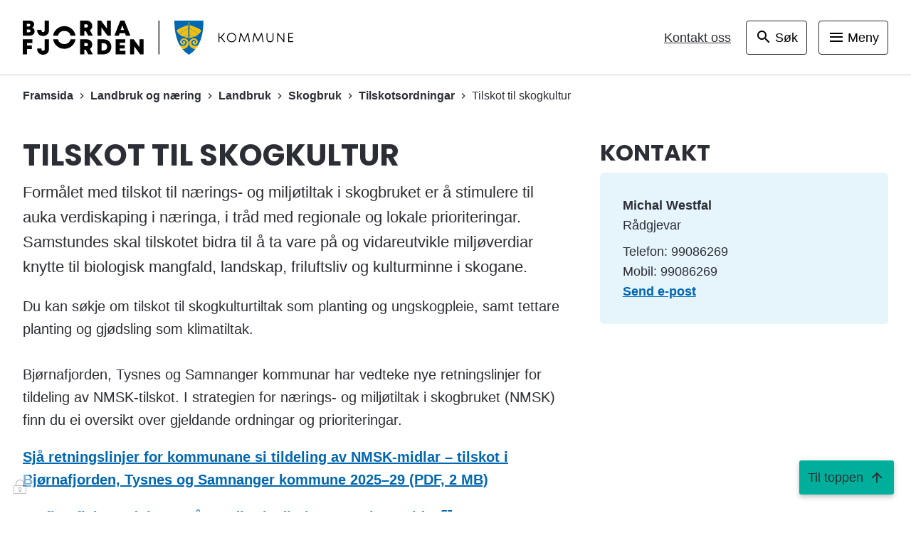

--- FILE ---
content_type: text/html; charset=utf-8
request_url: https://bjornafjorden.kommune.no/landbruk-og-naring/landbruk/skogbruk/tilskotsordningar/tilskot-til-skogkultur/
body_size: 50902
content:


<!DOCTYPE html>
<html lang="nn">
<head data-uid="35145:5475"><meta charset="utf-8" /><meta name="format-detection" content="telephone=no" />
        <base href="/">
    <link href="/templates/assets/css/default.css?v=17.10.4388" type="text/css" rel="stylesheet">
<script src="/ClientApp/vanilla/templates/dist/bundle.js?v=17.10.4388" type="module"></script>
<script src="/ClientApp/vanilla/web-component-library/dist/index.js" type="module"></script>
<script src="/clientapp/reactjs-front/shared-components/dist/acos-shared-components.umd.js"></script><link href="/templates/assets/legacy-css/default-typography.css?v=20250526" rel="stylesheet" type="text/css" /><link href="/templates/assets/legacy-css/default-skip-to-links.css?v=20230510" rel="stylesheet" type="text/css" /><link href="https://cdn.jsdelivr.net/npm/remixicon@latest/fonts/remixicon.min.css" rel="stylesheet" /><link href="/templates/assets/legacy-css/default-tabfocus-styles.css?v=20250331" rel="stylesheet" type="text/css" />
<meta http-equiv="X-UA-Compatible" content="IE=edge" />
<script src="/script/jQuery/jquery-1.12.4.min.js"></script>
<script src="/script/jQuery/jquery-migrate-1.4.1.min.js"></script>




<script src="/script/js/basefunksjoner.js?v=20210408"></script>




<script src="/script/jQuery/jquery.acos.js?v=20102020"></script>


<link type="text/css" rel="stylesheet" href="/clientApp/reactjs-front/tilbakemelding/build/static/css/main.da8afa71.css?v=17.10.4388" />
<link type="text/css" rel="stylesheet" href="/kunde/css/knapper/buttons.css" />
<link type="text/css" rel="stylesheet" href="/css/Knapper/button-icons.css" />
<link type="text/css" rel="stylesheet" href="/css/deleknapper-v2.css?v=1.1" />
<link type="text/css" rel="stylesheet" href="/Maler/Default/assets/css/themes/default/default.css?v=17.10.4388" />
<link type="text/css" rel="stylesheet" href="/Maler/Standard/Handlers/StyleHandler.ashx?bundle=signature&portalID=1&sprakID=11&designID=17&v=17.10.4388" />
<link type="text/css" rel="stylesheet" href="/design/bjornafjorden_kommune/bjornafjorden/v2019/assets/css/bjornafjorden.css?v=v17.10.04388" />
<link type="text/css" rel="stylesheet" href="/css/autoSuggest/autoSuggest.min.css?v=20230704" />
<link type="text/css" rel="stylesheet" href="/css/tilbakemelding.css" />

    <!--
_____/\\\\\\\\\___________/\\\\\\\\\_______/\\\\\__________/\\\\\\\\\\\___        
 ___/\\\\\\\\\\\\\______/\\\////////______/\\\///\\\______/\\\/////////\\\_       
  __/\\\/////////\\\___/\\\/_____________/\\\/__\///\\\___\//\\\______\///__      
   _\/\\\_______\/\\\__/\\\______________/\\\______\//\\\___\////\\\_________     
    _\/\\\\\\\\\\\\\\\_\/\\\_____________\/\\\_______\/\\\______\////\\\______    
     _\/\\\/////////\\\_\//\\\____________\//\\\______/\\\__________\////\\\___   
      _\/\\\_______\/\\\__\///\\\___________\///\\\__/\\\_____/\\\______\//\\\__  
       _\/\\\_______\/\\\____\////\\\\\\\\\____\///\\\\\/_____\///\\\\\\\\\\\/___ 
        _\///________\///________\/////////_______\/////_________\///////////_____
    -->
    
    <meta name="viewport" content="width=device-width, initial-scale=1" />
    
    
    
    
<title>
	Tilskot til skogkultur - Bjørnafjorden kommune
</title><link href="/css/css.ashx?style=artikkel" rel="stylesheet" type="text/css" /><link href="/css/css.ashx?style=login" rel="stylesheet" type="text/css" /><link rel="shortcut icon" href="~/kunde/favicon.ico"/>
<meta name="description" content="Formålet med tilskot til nærings- og miljøtiltak i skogbruket er å stimulere til auka verdiskaping i næringa, i tråd med regionale og lokale prioriteringar. Samstundes skal tilskotet bidra til å ta vare på og vidareutvikle miljøverdiar knytte til biologisk mangfald, landskap, friluftsliv og kulturminne i skogane." />
<meta name="author" content="Martha Heggland" />
<meta name="language" content="nn" />

        <script>
            (function () {
                document.addEventListener('DOMContentLoaded', function () {
                    document.querySelector(':root').style.setProperty('--innsyn-primary-theme-color', '#003B5C');
                    document.querySelector(':root').style.setProperty('--innsyn-primary-contrast-color', '#FFFFFF');
                    document.querySelector(':root').style.setProperty('--innsyn-primary-neutral-color', '#E7ECEA');
                    document.querySelector(':root').style.setProperty('--innsyn-secondary-theme-color', '#FBDBC2');
                    document.querySelector(':root').style.setProperty('--innsyn-secondary-contrast-color', '#141423');
                    document.querySelector(':root').style.setProperty('--innsyn-secondary-neutral-color', '#E9E1DC');
                });
            })();
        </script>
    

            <style>
                body.has-page-title:has(.js-content-title) {
                    .js-content-title {
                        display: none !important;
                    }
                }
            </style>
         <link href="/ArtikkelRSS.aspx?NyhetsKategoriId=546&amp;Spraak=Nynorsk" title="Driftsmeldingar vatn" rel="alternate" type="application/rss+xml" /><meta name="twitter:card" content="summary" /><meta name="twitter:site" content="Bjørnafjorden kommune" /><meta name="twitter:title" content="Tilskot til skogkultur" /><meta name="twitter:description" content="Formålet med tilskot til nærings- og miljøtiltak i skogbruket er å stimulere til auka verdiskaping i næringa, i tråd med regionale og lokale prioriteringar. Samstundes skal tilskotet bidra til å ta vare på og vidareutvikle miljøverdiar knytte til biologisk mangfald, landskap, friluftsliv og kulturminne i skogane." /><meta name="acos-cmscontext" content="w100$o3852$m5475$sl0" />
</head>
<body lang="nn">
    <div data-id="widget-31" class="client-content-widget-wrapper" data-show-title="false" data-heading-level="div"><cc-cookie-consent-conditional-content-component class="cc-cookie-consent-conditional-content" class-prefix="cc" identifier="" categories="">
    <template data-template="acceptedHeadContent">
        <meta name="google-site-verification" content="h9-bxon2EWwucBoVHpjVyOEr3YLJsMSZdBhUJqgqEI8" />
    </template>
</cc-cookie-consent-conditional-content-component>
</div>

    
    
    
    <div aria-label="Snarvegar " role="navigation">

	<ul class="il-skip-to-links hidden">

		<li class="il-skip-to-link-item"><a class="il-skip-to-link" href="#contentInnhold">Hopp til innhald</a></li>
		<li class="il-skip-to-link-item"><a class="il-skip-to-link" href="#contentHovedmeny">Hopp til meny</a></li>
		<li class="il-skip-to-link-item"><a class="il-skip-to-link" href="#contentSok">Hopp til søk</a></li>

	</ul>
</div>

    

    
    
    <form method="post" action="/landbruk-og-naring/landbruk/skogbruk/tilskotsordningar/tilskot-til-skogkultur/" id="aspnetForm" class="no-script right-column subpage">
<div>
<input type="hidden" name="__VIEWSTATE" id="__VIEWSTATE" value="[base64]/0mMV5d/[base64]/CfCKx1PhLNCgl9E1ObDKsIqo40reA4vD8n13a3IRAZ969/VujYAYbA7ES75hv/MC0GY7Oqm0C2reS1JjiMhDwHNsg2f5Igirjs1PrArsygY7d4Cn4irU456y+ONzn4yCq8ImBXSkH/bXZFB0nrPgtkT7iB3xOh6OEfsimfBjjGqnkvMRtTjgDwvcAZzh7/QBGHoEH007tUFaPMp11qM/9Tz5qyWDJzn51wgjFM+J0+WBWr+B9JDDOvsil2e55C0nTLGnfXf4daVxXdAHFravIYs28DFH1Wu4eZFv2xS77mIS129O+g6zR6vPg+RFbZbz/19Mgo61P71uDwSvgrM/[base64]/PN6uMn46+asFwGnV+ik+9GaZzUW37OIwkJW2cq8engCnKZdOJ66gLuK7NSf6GwXO1JNlQQv6zbjI82FrRVzwErVjG6Kto6wJGloXjhZpUd4CG8pkdnyakM8Vvh3cvFgI64nC0W07VZaSBDSWOy0Z+wm2GDFF9iCy5TH+UH0lrPkJcAC/RxBknH6h8Xc6c5WQd4MfRHiEGKZTsHoOGTTjI0qmNITec62gTSBnYpY+BYr1FC8xS0qHfLLHGNt4kX6sp8HRpZGGG/3HXCv4pqPHqgU/Eo51BC946quoKgIsoXSnWMZVnlpB7nyCjOvsm4pHGY+jJyiblYYLQbt5SW6uzpB8pQAY2gQIpJxm3WpEJ+xDWcCcyERqh+wmf3oqtcL5WqchZkR1IoZtj+InGP/RDYKOCUrEDMzUi08cm1LHVLu42844wnBTDTKUjDpXsTB9XwMBAREvZAOtdBjo3uoAOH+2ojbv2xtWdhToCVEHngBq773Pk8HMOHRdPaG8v04WWIcBhod+JJplWSpIMBL5aWYOO6/icnp2LVPzoF4B+Z/t8l1exfwttLEJFUTwODuZT4Ta+mo31SddUy0NBckXJxHBBeZtpRDptFvGanRDph/XaIqYjqIPfmKXeMSF1JJwZDWcWwBEmr+H9pGAO9Mupcu3Ve5CXX0oyR/UX0+AyYhFXEtT3VS1wkKK3NolAOuP9WvjdEuQCul7gKyq4ziS7mZnCcp/8nZFbPa/jXHJTnd7/KVpA9eTcTj96TmUUk/N9L+A5Ca98XggZ0iAq/dHRWU+S4WyjLJeibmEGh3cim2OflomxbDK16BLsqcJr6dS7feLCOf4DpuAnbz/Hx2kMX83kzxNz/[base64]//Be3m4Cn1T4JA+3D9Fmyw4/fdZNUfNOciaTY+n3I4vIAUGVONtc9cQgI4WSTSo7q+zyFobLu3g27HWWUsYkkhK5WHAQjby/DAiiZM03fPr49E/XwnTvU97F5PO5NWSp2+VOYBJj+y8Uwo1ZBtMDGhc1vZncJ/2HQVWzzP1GA45EmTcOPfnFcxZM2/KAFkV2wa7ZLeHNbT9qI/6VfF4VNNcFn4/9PH9zmZKydAirSiCuBIq85zl7cTm3D5VM91wK22VSSQcX4bZK+9++XBNsRWigLZbCVMU/+pL/2HuaLsncln08g3prsK7mWxbdOKj92cHs4wgv5NhjWOW6eeJH/Lwxh9OOZYd9nFGsO1iTUfL4XcPTzXknh1VpKWe9osNABwouemUvrY/CY44vXhEEO1idJ5myfhWx0hDb9pIUTLiOLMzseVXQNUEpWho6xGEbKSCfqjVY0CkIe720nfJOcu3tbLRgIxFkFRdbdQAUoOLPdjHL3Ug3/Oyb1OKuAvcvklM5Sd85g9Fr72wwbEO5wrSs6OanXx+qkqQ2+QdEvC4QemEZRaVKVZ5iYXkvWIFkWTeHmGRslugwksrTvHFfsxv0GEl+0rx/tYmEQNb44VqWG8/c2PpaQVSmiFAUQcInS3RWsGMK/eCmMlY1B0dHDLYEySWcshNLrSHaaU8qJJoQWPm94gBqoUBA/6NjblH97fqKpwJQ8C/fXQAzmZcYO88nD9wTmJOUZtGQyfBQyxdzwJdOwUY5VB7ZLD3nxvTDE1898bd7jhOkxNBXznzCpa3QuFV8jjKOHEAFzUPzDbaTnoAmB/9sT2Va8FTLarJe9MvGq1fEtecBmsQvJhYV/H2wq460LBoddv5W3UUPAvUGUxDJZ5SwW+J7OdR+h6Oi6uBx9z6kj7clBguuNID/dx+ojFNYrHhRNbrsYtbXbkT8u2piQho+ZRrr1q2MDoihFlzjDUkjjrFB1gNeiQqFruUvhXd1AwC4HFFyinCv4WDmNtw58/pXhMg6b05llol6+f3VuZaza441kC0u4tW5RFmArvKVmBVQPoI133C6q8Z2r13ESNTpGato8hzChRy+bcEVrR0OtPqebS/6t5EHBeRxB/P7/rKw3XlruT6Rl2AUl1rFAiAbSbw7JMR17N0RVA98Z+9Mnh+9097t7GLpNc+4e/xnk3Au1h3b7VG6RYL8tGPylACL6LzYtFnKM3LfQHAMA4vh5H2bjaVC5CRXg/Ij+MgqB9v42r3u/uNFI9+9y556DHsfQb6gfMYj+vWct5lzqaEumkQYdkI2POzAyH3R/dcZTU/L60CPdktik/B2bR+q/sXOUibNQFOVyjhGKR6mU8W9vQLMn/WuYiNqMTPYJeV55LbIZkxNIFadXZvab3Gd+xrvGjQuvhTPbZ14IPgBB8cdVv8zXD90T4fA0o7h45b+0AM+o8XQ97SpVBCopHOEXhESPwCII2hjI/J7yh+NBZ+a/YEOI4lIKljNhYy3oWom5FuZXCqRl6uI9NhV4QGA9QoFZxmBDYTEAW1Ndcq9T97c3gZhI+tD5diKUF+9TVjNRKHgm2fSUG1l6rhqx+M3zA9F3l6S+P87i+Eb5AI3gDoh/KdIGzmLEOIR1Or1d9LJ/JY1OoBsOVtAXKRaFIxH4CJah8gvvrvbMSteNb45IjXEtzGd+5zkKdk151uuOBfen8iTRf/w0/RATGHLmWaqwYAPtUYl8kLb1rVqEEA7apWyub6KKr2Ga5SvHqmxz0ElqChHL6yG490hFnNexOygEEKhkrYPgcENGUIqPxcpOIEo13YgvAv6DvNQ02hEFwlkgO/7kW4m5vEZ4VBYZoDhElVzyR6OCDkKor3rfzFxCtmFBwOxzfLtxjWtwPIjjj/sTlF7HE0zEfJFZp1vOcuMVzzJYYJc1deI5gF7d1DfnjuCmjAI5mmGmmSIiHhjHaS4Jb5BMHz/9gSIX494ZsCplx4EminjliBNjHrJxjmjIiJqIGqmr/x2fM4w/GTBmdC8Q/+SM23UPEn/i6IWk7samPle1oRpvyp/l4xLXuCIo987pA6bAw0qHq9ZVcaW1ybZKbMC2KCWcBpcRNyV+xStiD9QDhZzf/42MWGoBFDRW3k6KwNwdMsOtEmcnsWuchNmDjo0SO8We2YgX7SdRlHgYRGRbvf+wVHPkgSlkqw9qLBx8ss8cmacdoDARRSM6Wnd28HkVrJXdp2HckCtUIN12+xA7RSa48n9csNO4sI5SrbGrf0pg2+m1u23DfDiwfSZ/rF3+dJ4kzW9rDGmhoa4wRp0Z9TQsYulxORqZ0fXVOTcL3Xq6affW3DQsjYSUWkpHut4Std8BYsIRai+ASFJEVYPA9Xv/ev5JQK6GFlh6FPjWEoJA+GeT6ZQarrzdHamH29CcEt0nxs5eIhwco3sM36sYeYIiAXVpfx4ZORA+eEgiZc3eC5urijP5BEUA1JZM41TzRf0nS/XwmAkDmtcJPmV9aEXFso2/9WKptpzJqgNJPqi9S1M4+FR6yjjERt+Vlj+iq8WS8u6VoYetN4ugz/ozQAfXOHRE4kqRvDG+1ANHeBPE+pbl3S0DL4t7V05UD64dJcyjp+J+RC/EzMfuRXfgM8ef0XgHvdNIVNrrqL+MisdcClPKy24DswRCW0symMhWkbQ0Phy0kCcyiiJSrDILcF02E+Gs8YsuAyBPlOJhieEkUPu7vXa+q6oXkApmjKpxtLrrwMHf3bQQH34CNyqzi/z57gpQFcrqQEf6NTY0m+xe44UvOMBpaHRBq+a6GrcUoEN1W6zwqrQ7MBYvbtomkJCgqk/657n7WgZigyMNQE1lJn5HanPGOsnDg4YIZa23t5JWgpyOFyDi6SfJSH2wkr0jVcp76nZY85WQNoOnWv4nUKDn6i1pot0TtkQAgl43IIlAmH1C/GIyQctKPotQVeJSeAU0jjbL/OCvQipD3HAaoiLwQBGFM4pmQEX9wnAG1LYD82yO1fo8xUq6Dp1i2Q7RIDfVCI/FEkDs+AqpXWDCQvEQq6m5F+B1eaQ8nXFGi/l4UsDmx4d48S48iPEvNKTE4VBxXZFOPHNFNwoE596bgEO4lmhmwZFVB4CFzomiXv5cAGqcxUV/jsKEpKZsIQVm0KBMFRzAPTa9qrffe2r4JlZwSGTmPYvRPXL6LSrf6iRzCIC8RmhcSV3FDjvBY8Lqxe3TrS57ehx+7uEZQlahXZup0zapiZpfxXFw+QDu8gg1bpWrmQVS3PFQjshhW9KGQ6BtaKMhoTVIecVZUh0ztgDuAwqV6EQhkFXXKfC6uTQnFbk6R/L/2k0SUmldsBXpU5HC0GczRPRuX1ecmqj33LY9HSm/slryHTGZQx8lSSKzGD1xHFS5NzVxu5jvTB/YbLY8k/UYfiHE6TQ3mh9SFEeLo7fIkcld68tkaN/2VbVHyqXFDUTw6GM1QUNPf8IFJQXweN5YrDCjHfUwikNFR3PCX0=" />
</div>

<script type="text/javascript">
//<![CDATA[
var theForm = document.forms['aspnetForm'];
if (!theForm) {
    theForm = document.aspnetForm;
}
function __doPostBack(eventTarget, eventArgument) {
    if (!theForm.onsubmit || (theForm.onsubmit() != false)) {
        theForm.__EVENTTARGET.value = eventTarget;
        theForm.__EVENTARGUMENT.value = eventArgument;
        theForm.submit();
    }
}
//]]>
</script>


<script src="/WebResource.axd?d=12RSBs1wgMdF1zsd3izPxZJTnP7mgZWQNiFdletMztm-LA-Yg_kn2P1daMcZuSKnnutg12wayX837zd0lWULIayL3LPLBBPxHf4XVy164dY1&amp;t=638901608248157332" type="text/javascript"></script>


<script type="text/javascript">
//<![CDATA[
function addLoadEvent(func) {
var oldonload = window.onload;
if (typeof window.onload != 'function') {
window.onload = func;
} else {
window.onload = function() {
if (oldonload) {
oldonload();
}
func();
}
}
}   
//]]>
</script>

<div>

	<input type="hidden" name="__VIEWSTATEGENERATOR" id="__VIEWSTATEGENERATOR" value="517745F4" />
	<input type="hidden" name="__SCROLLPOSITIONX" id="__SCROLLPOSITIONX" value="0" />
	<input type="hidden" name="__SCROLLPOSITIONY" id="__SCROLLPOSITIONY" value="0" />
	<input type="hidden" name="__EVENTTARGET" id="__EVENTTARGET" value="" />
	<input type="hidden" name="__EVENTARGUMENT" id="__EVENTARGUMENT" value="" />
	<input type="hidden" name="__VIEWSTATEENCRYPTED" id="__VIEWSTATEENCRYPTED" value="" />
	<input type="hidden" name="__EVENTVALIDATION" id="__EVENTVALIDATION" value="5VhdjMHq6nWs759a3uK+dqcuGiaob82084XTvWcYOuxx9MmQrW+LYZd8IHgWQtZWKXr/Uz3ijqTFt+eHI69UHqvpwxouh8sDKzKmTDN0DMlb5Lwht5GHGb666FKjSmqrY0qMi/vLqMe1KXntFScduyx6tAv3oQf3dFLPlIb72w81S994dLdePcNzhwp6osEIG5no+WjjuY/I2EOs/7zj7jEf2VGl+o9Hp6E3wOQMHgjzdDzZRCX01AkmiVJ6O/JB5RLpkQo+qGFPVlXsv9RunA==" />
</div>
        
        
        
            <header class="header">
                <div class="header-content responsive-grid responsive-grid-full-width">
                    <div class="header-logo">
                        <a id="ctl00_ctl00_ctl00_ctl00_innhold_hlDefault" href="/">
                                <span class="default-logo">
                                    <img class="logo" src="/design/bjornafjorden_kommune/bjornafjorden/v2019/assets/images/logo-bjornafjorden.svg"
                                        alt="Bjørnafjorden kommune" />
                                </span>
                            
                            <span class="title">
                                Bjørnafjorden kommune
                            </span>
                        </a>
                    </div>
                    <div class="header-navigation">
                        
                            <div class="navigation-links">
                                <!-- Start sone -->
<div id="Sone2002" class="zone Zone webPartZoneVertical">

	<div class="webPart top-menu" id="ctl00_ctl00_ctl00_ctl00_innhold_ctl03_WebpartId_337">
		<div class="webPartInnhold">
			<!--Fromcache-->
<ul class="vListe"><li class="toplevel"><a href="https://bjornafjorden.kommune.no/kontakt-oss-fakturainformasjon-og-opningstider/" data-id="26107" class=""><span><span class="img"></span><span class="text">Kontakt oss</span></span></a></li></ul>
		</div>
	</div>

</div>
<!-- Slutt sone -->
                            </div>
                        
                        <button type="button" class="search-box-toggle">
                            <span>Søk </span>
                        </button>
                        <a name="contentHovedmeny"></a>

                        <button type="button" class="main-menu-toggle">
                            <span><span class="vis-meny">Vis </span>Meny</span>
                        </button>
                    </div>
                </div>
            </header>
        
        <nav class="main-menu">
            <div class="main-menu-content responsive-grid">
                <!-- Start sone -->
<div id="Sone100000" class="zone Zone webPartZoneVertical">

</div>
<!-- Slutt sone -->
                <div class="wp-main-menu">
                    <!--from cache-->
<ul class="vListe">
<li class="toplevel"><a href="https://bjornafjorden.kommune.no:443/" data-id="10">Heim</a><ul><li class="nivaa1"><a href="https://bjornafjorden.kommune.no:443/sok/" data-id="55">Søk</a></li><li class="nivaa1"><a href="https://bjornafjorden.kommune.no:443/nod-og-vakttelefonar/">Nød- og vakttelefonar</a></li><li class="nivaa1"><a href="https://bjornafjorden.kommune.no:443/dognopne-vakttelefonar/">Døgnopne vakttelefonar</a></li><li class="nivaa1"><a href="https://bjornafjorden.kommune.no:443/kontakt-oss-fakturainformasjon-og-opningstider/">Kontakt oss, fakturainformasjon og opningstider</a></li><li class="nivaa1"><a href="https://bjornafjorden.kommune.no:443/sok-etter-tilsette/" data-id="4493">Søk etter tilsette</a></li><li class="nivaa1"><a href="https://bjornafjorden.kommune.no:443/om-nettstaden/">Om nettstaden</a></li><li class="nivaa1"><a href="https://bjornafjorden.kommune.no:443/om-bjornafjorden-kommune/">Om Bjørnafjorden kommune</a></li><li class="nivaa1"><a href="https://bjornafjorden.kommune.no:443/digitalarkivet/">Digitalarkivet</a></li><li class="nivaa1"><a href="https://bjornafjorden.kommune.no:443/postliste/" data-id="33531">Postliste</a></li><li class="nivaa1"><a href="https://bjornafjorden.kommune.no:443/info-tv-fra-bjornafjorden-kommune/">Info-TV frå Bjørnafjorden kommune</a></li><li class="nivaa1"><a href="https://bjornafjorden.kommune.no:443/meld-fra-om-manglande-universell-utforming/">Meld frå om manglande universell utforming</a></li></ul></li><li class="menyValgt toplevel"><a href="https://bjornafjorden.kommune.no:443/skule-barnehage-og-familie/" class="menyValgt">Skule, barnehage og familie</a><ul><li class="nivaa1"><a href="https://bjornafjorden.kommune.no:443/skule-barnehage-og-familie/barnehage/" data-id="33">Barnehage</a><ul><li class="nivaa2"><a href="https://bjornafjorden.kommune.no:443/skule-barnehage-og-familie/barnehage/barnehagar-i-bjornafjorden-kommune/" data-id="23785">Barnehagar i Bjørnafjorden kommune</a></li><li class="nivaa2"><a href="https://bjornafjorden.kommune.no:443/skule-barnehage-og-familie/barnehage/soke-endre-bytte-seie-opp-barnehageplass/">Søke, endre, bytte, seie opp barnehageplass</a></li><li class="nivaa2"><a href="https://bjornafjorden.kommune.no:443/skule-barnehage-og-familie/barnehage/kontakt-barnehageomradet/">Kontakt barnehageområdet</a></li><li class="nivaa2"><a href="https://bjornafjorden.kommune.no:443/skule-barnehage-og-familie/skule/skulerute-og-fridagar/" data-id="24338">Barnehage- og skulerute for dei kommunale barnehagane og skulane i Bjørnafjorden kommune</a></li><li class="nivaa2"><a href="https://bjornafjorden.kommune.no:443/skule-barnehage-og-familie/barnehage/om-barnehageopptak-fristar-og-framdrift/">Om barnehageopptak, fristar og framdrift</a></li><li class="nivaa2"><a href="https://bjornafjorden.kommune.no:443/skule-barnehage-og-familie/barnehage/pris-og-betaling/">Pris og betaling</a></li><li class="nivaa2"><a href="https://bjornafjorden.kommune.no:443/skule-barnehage-og-familie/barnehage/sok-om-redusert-foreldrebetaling-og-gratis-kjernetid-i-barnehagen/">Søk om redusert foreldrebetaling og gratis kjernetid i barnehagen</a></li><li class="nivaa2"><a href="https://bjornafjorden.kommune.no:443/skule-barnehage-og-familie/barnehage/barnehagemiljo/" data-id="28240">Barnehagemiljø</a><ul><li class="nivaa3"><a href="https://bjornafjorden.kommune.no:443/skule-barnehage-og-familie/barnehage/barnehagemiljo/barnehagemiljo-og-krenking/">Barnehagemiljø og krenking</a></li><li class="_blank nivaa3"><a href="https://www.vestlandfylke.no/utdanning-og-karriere/hjelp-i-skulekvardagen/mobbeombodet/" class="_blank" data-id="28241">Mobbeombodet i Vestland</a></li></ul></li><li class="nivaa2"><a href="https://bjornafjorden.kommune.no:443/skule-barnehage-og-familie/barnehage/tilrettelegging-for-barn-med-nedsett-funksjonsevne/">Tilrettelegging for barn med nedsett funksjonsevne</a></li><li class="nivaa2"><a href="https://bjornafjorden.kommune.no:443/skule-barnehage-og-familie/barnehage/tilsyn-med-barnehagar/">Tilsyn med barnehagar</a></li><li class="nivaa2"><a href="https://bjornafjorden.kommune.no:443/skule-barnehage-og-familie/barnehage/barnehageplanar-og-skjema/">Barnehageplanar og skjema</a></li><li class="nivaa2"><a href="https://bjornafjorden.kommune.no:443/skule-barnehage-og-familie/barnehage/ressursteam-for-barnehage/">Ressursteam for barnehage</a></li></ul></li><li class="nivaa1"><a href="https://bjornafjorden.kommune.no:443/skule-barnehage-og-familie/skule/" data-id="10380">Skule</a><ul><li class="nivaa2"><a href="https://bjornafjorden.kommune.no:443/skule-barnehage-og-familie/skule/skular-i-bjornafjorden/">Skular i Bjørnafjorden</a></li><li class="nivaa2"><a href="https://bjornafjorden.kommune.no:443/skule-barnehage-og-familie/skule/skulerute-og-fridagar/" data-id="730">Skulerute og fridagar</a><ul><li class="nivaa3"><a href="https://bjornafjorden.kommune.no:443/skule-barnehage-og-familie/skule/skulerute-og-fridagar/barnehage-og-skulerute-for-bjornafjorden-kommune-skulearet-2025-2026/">Barnehage- og skulerute for Bjørnafjorden kommune skuleåret 2025/2026</a></li><li class="nivaa3"><a href="https://bjornafjorden.kommune.no:443/skule-barnehage-og-familie/skule/skulerute-og-fridagar/soknad-om-fri-fra-skulen/">Søknad om fri frå skulen</a></li><li class="nivaa3"><a href="https://bjornafjorden.kommune.no:443/skule-barnehage-og-familie/skule/skulerute-og-fridagar/sok-om-fratrekk-for-fravar-pa-vitnemalet/">Søk om fråtrekk for fråvær på vitnemålet</a></li></ul></li><li class="nivaa2"><a href="https://bjornafjorden.kommune.no:443/skule-barnehage-og-familie/skule/skulehelsetenesta/">Skulehelsetenesta</a></li><li class="nivaa2"><a href="https://bjornafjorden.kommune.no:443/skule-barnehage-og-familie/skule/skuleskyss/">Skuleskyss</a></li><li class="nivaa2"><a href="https://bjornafjorden.kommune.no:443/skule-barnehage-og-familie/skule/skulemiljo/" data-id="21902">Skulemiljø</a><ul><li class="nivaa3"><a href="https://bjornafjorden.kommune.no:443/skule-barnehage-og-familie/skule/skulemiljo/innsatsteamet-mot-mobbing/">Innsatsteamet mot mobbing</a></li><li class="nivaa3"><a href="https://bjornafjorden.kommune.no:443/skule-barnehage-og-familie/skule/skulemiljo/skulemiljo-i-bjornafjorden-kommune/">Skulemiljø i Bjørnafjorden kommune</a></li><li class="_blank nivaa3"><a href="https://www.vestlandfylke.no/utdanning-og-karriere/hjelp-i-skulekvardagen/mobbeombodet/" class="_blank" data-id="28239">Mobbeombodet i Vestland</a></li></ul></li><li class="nivaa2"><a href="https://bjornafjorden.kommune.no:443/skule-barnehage-og-familie/skule/skulereglar/">Skulereglar</a></li><li class="nivaa2"><a href="https://bjornafjorden.kommune.no:443/skule-barnehage-og-familie/skule/utsett-eller-tidlegare-skulestart/">Utsett eller tidlegare skulestart</a></li><li class="_blank nivaa2"><a href="https://www.udir.no/regelverk-og-tilsyn/skole-og-opplaring/opplaringssprak-og-talemal-i-skolen/" class="_blank" data-id="5327">Om målformer i grunnskulen</a></li><li class="nivaa2"><a href="https://bjornafjorden.kommune.no:443/skule-barnehage-og-familie/skule/planar-for-skulane-i-bjornafjorden/" data-id="5452">Planar for skulane i Bjørnafjorden</a><ul><li class="nivaa3"><a href="https://bjornafjorden.kommune.no:443/skule-barnehage-og-familie/skule/planar-for-skulane-i-bjornafjorden/plan-for-overgangar-for-barn-og-unge/" class=" filetype-pdf" data-id="10395">Plan for overgangar for barn og unge<span class="file-ext-size"> (PDF, 2 MB)</span></a></li><li class="nivaa3"><a href="https://bjornafjorden.kommune.no:443/skule-barnehage-og-familie/skule/planar-for-skulane-i-bjornafjorden/kulturplan-for-skulane-i-bjornafjorden/">Kulturplan for skulane i Bjørnafjorden</a></li><li class="nivaa3"><a href="https://bjornafjorden.kommune.no:443/skule-barnehage-og-familie/skule/planar-for-skulane-i-bjornafjorden/kvalitetsmelding/">Kvalitetsmelding</a></li><li class="nivaa3"><a href="https://bjornafjorden.kommune.no:443/skule-barnehage-og-familie/skule/planar-for-skulane-i-bjornafjorden/skulebruksplan-for-skulane-i-bjornafjorden-kommune/" class=" filetype-pdf" data-id="11068">Skulebruksplan for skulane i Bjørnafjorden kommune<span class="file-ext-size"> (PDF, 7 MB)</span></a></li><li class="_blank nivaa3"><a href="https://bjornafjorden.kommune.no:443/skule-barnehage-og-familie/skule/planar-for-skulane-i-bjornafjorden/tiltakspakka-for-skulefravar/" class="filetype-pdf _blank" data-id="8109">Tiltakspakka for skulefråvær<span class="file-ext-size"> (PDF, 843 kB)</span></a></li><li class="nivaa3"><a href="https://bjornafjorden.kommune.no:443/skule-barnehage-og-familie/skule/planar-for-skulane-i-bjornafjorden/forskrift-om-opptaksomrade-for-skulane-i-bjornafjorden-kommune/" class=" filetype-pdf" data-id="29923">Forskrift om opptaksområde for skulane i Bjørnafjorden kommune<span class="file-ext-size"> (PDF, 2 MB)</span></a></li></ul></li><li class="nivaa2"><a href="https://bjornafjorden.kommune.no:443/skule-barnehage-og-familie/skule/skjema-for-foresette/" data-id="21437">Skjema for føresette</a><ul><li class="_blank nivaa3"><a href="https://skjema.bjornafjorden.kommune.no/skjema/BFK0150/?prosessId=c1974d03-2ce5-473b-8d15-81a75323b867" class="_blank" data-id="21438">Samtykke til bruk av IKT i skulen</a></li><li class="_blank nivaa3"><a href="https://skjema.bjornafjorden.kommune.no/skjema/BFK0149/Samtykke_i_grunnskulen" class="_blank" data-id="21439">Samtykke i grunnskulen</a></li><li class="_blank nivaa3"><a href="https://skjema.bjornafjorden.kommune.no/skjema/BFK0151/Samtykke_overfring_av_informasjon_til_Inntakskontoret" class="_blank" data-id="21440">Samtykke til overføring av informasjon til inntakskontoret</a></li><li class="_blank nivaa3"><a href="https://skjema.bjornafjorden.kommune.no/skjema/BFK0178/Sknad_om_fritak_fr_standpunktkarakter" class="_blank" data-id="21441">Søknad om fritak frå vurdering med karakter</a></li><li class="_blank nivaa3"><a href="https://skjema.bjornafjorden.kommune.no/skjema/BFK0126/Sknad_om_plass_ved_annan_skule_enn_nrskulen_" class="_blank" data-id="21487">Søknad om annan skule enn nærskule</a></li><li class="nivaa3"><a href="https://bjornafjorden.kommune.no:443/skule-barnehage-og-familie/skule/skulerute-og-fridagar/soknad-om-fri-fra-skulen/" data-id="21488">Søknad om fri frå skulen utanom skuleferie</a></li><li class="nivaa3"><a href="https://bjornafjorden.kommune.no:443/skule-barnehage-og-familie/skule/skulerute-og-fridagar/sok-om-fratrekk-for-fravar-pa-vitnemalet/" data-id="21489">Søknad om fråtrekk for fråvær på vitnemålet</a></li><li class="_blank nivaa3"><a href="https://skjema.bjornafjorden.kommune.no/skjema/BFK0121/Sknad_om_redusert_foreldrebetaling_for_SFO_1_og_2_trinn" class="_blank" data-id="21659">Søknad om redusert foreldrebetaling for SFO 1. - 4. trinn</a></li><li class="_blank nivaa3"><a href="https://skjema.bjornafjorden.kommune.no/skjema/BFK0182/Avtale_om_medisinering_av_barn_i_barnehagesfoskule" class="_blank" data-id="21889">Avtale om medisinering av barn i barnehage/SFO/skule</a></li><li class="_blank nivaa3"><a href="https://dialog.bjornafjorden.kommune.no/dialogue/BFK-23" class="_blank" data-id="21890">Søknad om fritak frå eksamen</a></li><li class="_blank nivaa3"><a href="https://skjema.bjornafjorden.kommune.no/skjema/BFK0194/Sknad_om_srskild_tilrettelegging_p_eksamen" class="_blank" data-id="21891">Søknad om særskild tilrettelegging på eksamen</a></li><li class="_blank nivaa3"><a href="https://skjema.bjornafjorden.kommune.no/skjema/BFK0250/Pmelding_til_ferieopen_SFO_2122" class="_blank" data-id="27056">Påmelding til ferieope SFO</a></li><li class="_blank nivaa3"><a href="https://skjema.bjornafjorden.kommune.no/skjema/BFK0281/Samtykke__utlevering_av_jodtablettar" class="_blank" data-id="27917">Reservasjon mot utlevering av jodtablettar</a></li><li class="nivaa3"><a href="https://bjornafjorden.kommune.no:443/skule-barnehage-og-familie/skule/skuleskyss/" data-id="28356">Søknad om skuleskyss ved særleg farleg skuleveg</a></li><li class="_blank nivaa3"><a href="https://skjema.bjornafjorden.kommune.no/skjema/BFK0270/Innsending_av_dokumentasjon" class="_blank" data-id="28841">Anna elevdokumentasjon til kommunen</a></li></ul></li><li class="nivaa2"><a href="https://bjornafjorden.kommune.no:443/skule-barnehage-og-familie/skulefritidsordninga-sfo/" data-id="24880">Skulefritidsordninga (SFO)</a></li><li class="nivaa2"><a href="https://bjornafjorden.kommune.no:443/skule-barnehage-og-familie/skule/privat-grunnskuleopplaring-i-heimen/">Privat grunnskuleopplæring i heimen</a></li></ul></li><li class="nivaa1"><a href="https://bjornafjorden.kommune.no:443/skule-barnehage-og-familie/skulefritidsordninga-sfo/" data-id="18566">Skulefritidsordninga (SFO)</a><ul><li class="nivaa2"><a href="https://bjornafjorden.kommune.no:443/skule-barnehage-og-familie/skulefritidsordninga-sfo/om-sfo/">Om SFO</a></li><li class="nivaa2"><a href="https://bjornafjorden.kommune.no:443/skule-barnehage-og-familie/skulefritidsordninga-sfo/redusert-foreldrebetaling-i-sfo/">Redusert foreldrebetaling i SFO</a></li><li class="nivaa2"><a href="https://bjornafjorden.kommune.no:443/skule-barnehage-og-familie/skulefritidsordninga-sfo/vedtekter-for-skulefritidsordninga-i-bjornafjorden-kommune/">Vedtekter for skulefritidsordninga i Bjørnafjorden kommune</a></li><li class="nivaa2"><a href="https://bjornafjorden.kommune.no:443/skule-barnehage-og-familie/skulefritidsordninga-sfo/ferieope-sfo/">Ferieope SFO</a></li><li class="nivaa2"><a href="https://bjornafjorden.kommune.no:443/skule-barnehage-og-familie/skulefritidsordninga-sfo/12-timar-gratis-sfo-for-1-3-trinn/">12 timar gratis SFO for 1.-3. trinn</a></li></ul></li><li class="nivaa1"><a href="https://bjornafjorden.kommune.no:443/skule-barnehage-og-familie/familiens-hus-barnevern-helse-og-hjelpetenester/">Familiens hus: Barnevern, helse- og hjelpetenester</a><ul><li class="nivaa2"><a href="https://bjornafjorden.kommune.no:443/skule-barnehage-og-familie/familiens-hus-barnevern-helse-og-hjelpetenester/forebyggande-helsetenester/">Førebyggande helsetenester</a><ul><li class="nivaa3"><a href="https://bjornafjorden.kommune.no:443/skule-barnehage-og-familie/familiens-hus-barnevern-helse-og-hjelpetenester/forebyggande-helsetenester/helsestasjon-for-barn/">Helsestasjon for barn</a></li><li class="nivaa3"><a href="https://bjornafjorden.kommune.no:443/skule-barnehage-og-familie/skule/skulehelsetenesta/" data-id="9510">Skulehelsetenesta</a></li><li class="nivaa3"><a href="https://bjornafjorden.kommune.no:443/skule-barnehage-og-familie/familiens-hus-barnevern-helse-og-hjelpetenester/forebyggande-helsetenester/jordmortenester/" data-id="1402">Jordmortenester</a><ul><li class="nivaa4"><a href="https://bjornafjorden.kommune.no:443/skule-barnehage-og-familie/familiens-hus-barnevern-helse-og-hjelpetenester/forebyggande-helsetenester/jordmortenester/svangerskapskontroll/">Svangerskapskontroll</a></li><li class="nivaa4"><a href="https://bjornafjorden.kommune.no:443/skule-barnehage-og-familie/familiens-hus-barnevern-helse-og-hjelpetenester/forebyggande-helsetenester/jordmortenester/foreldreforebuande-kurs/">Foreldreførebuande kurs</a></li><li class="nivaa4"><a href="https://bjornafjorden.kommune.no:443/skule-barnehage-og-familie/familiens-hus-barnevern-helse-og-hjelpetenester/forebyggande-helsetenester/jordmortenester/fodsel/">Fødsel</a></li><li class="nivaa4"><a href="https://bjornafjorden.kommune.no:443/skule-barnehage-og-familie/familiens-hus-barnevern-helse-og-hjelpetenester/forebyggande-helsetenester/jordmortenester/barsel-den-forste-tida-etter-fodsel/">Barsel - den første tida etter fødsel</a></li><li class="nivaa4"><a href="https://bjornafjorden.kommune.no:443/skule-barnehage-og-familie/familiens-hus-barnevern-helse-og-hjelpetenester/forebyggande-helsetenester/jordmortenester/etterkontroll/">Etterkontroll</a></li><li class="nivaa4"><a href="https://bjornafjorden.kommune.no:443/skule-barnehage-og-familie/familiens-hus-barnevern-helse-og-hjelpetenester/forebyggande-helsetenester/trygg-start/" data-id="13196">Trygg start</a></li><li class="nivaa4"><a href="https://bjornafjorden.kommune.no:443/skule-barnehage-og-familie/familiens-hus-barnevern-helse-og-hjelpetenester/forebyggande-helsetenester/jordmortenester/nyttige-lenker-til-meir-informasjon/">Nyttige lenker til meir informasjon</a></li><li class="nivaa4"><a href="https://bjornafjorden.kommune.no:443/skule-barnehage-og-familie/familiens-hus-barnevern-helse-og-hjelpetenester/forebyggande-helsetenester/jordmortenester/amming-og-mating/" data-id="34984">Amming og mating</a><ul><li class="nivaa5"><a href="https://ammehjelpen.no/" data-id="34985">Ammehjelpen</a></li><li class="nivaa5"><a href="https://globalhealthmedia.org/videos/attaching-your-baby-at-the-breast/" data-id="34987">Ammetips</a></li></ul></li></ul></li><li class="nivaa3"><a href="https://bjornafjorden.kommune.no:443/skule-barnehage-og-familie/familiens-hus-barnevern-helse-og-hjelpetenester/forebyggande-helsetenester/trygg-start/">Trygg start</a></li><li class="nivaa3"><a href="https://bjornafjorden.kommune.no:443/skule-barnehage-og-familie/familiens-hus-barnevern-helse-og-hjelpetenester/forebyggande-helsetenester/helsestasjon-for-ungdom/">Helsestasjon for ungdom</a></li><li class="nivaa3"><a href="https://bjornafjorden.kommune.no:443/skule-barnehage-og-familie/familiens-hus-barnevern-helse-og-hjelpetenester/forebyggande-helsetenester/helseteneste-for-flyktningar/">Helseteneste for flyktningar</a></li><li class="nivaa3"><a href="https://bjornafjorden.kommune.no:443/skule-barnehage-og-familie/familiens-hus-barnevern-helse-og-hjelpetenester/forebyggande-helsetenester/foreldrerettleiing/" data-id="2292">Foreldrerettleiing</a><ul><li class="nivaa4"><a href="https://bjornafjorden.kommune.no:443/skule-barnehage-og-familie/familiens-hus-barnevern-helse-og-hjelpetenester/forebyggande-helsetenester/foreldrerettleiing/foreldrerettleiing/">Foreldrerettleiing</a></li><li class="nivaa4"><a href="https://bjornafjorden.kommune.no:443/skule-barnehage-og-familie/familiens-hus-barnevern-helse-og-hjelpetenester/forebyggande-helsetenester/foreldrerettleiing/mekling-ved-samlivsbrot/">Mekling ved samlivsbrot</a></li><li class="nivaa4"><a href="https://bjornafjorden.kommune.no:443/skule-barnehage-og-familie/familiens-hus-barnevern-helse-og-hjelpetenester/forebyggande-helsetenester/foreldrerettleiing/kurs-for-foreldre/">Kurs for foreldre</a></li><li class="nivaa4"><a href="https://bjornafjorden.kommune.no:443/skule-barnehage-og-familie/familiens-hus-barnevern-helse-og-hjelpetenester/barn-unge-og-familiar/familierad/" data-id="34461">Familieråd</a></li></ul></li><li class="nivaa3"><a href="https://bjornafjorden.kommune.no:443/skule-barnehage-og-familie/familiens-hus-barnevern-helse-og-hjelpetenester/forebyggande-helsetenester/tilbod-til-forstegongsforeldre/">Tilbod til førstegongsforeldre</a><ul><li class="nivaa4"><a href="https://bjornafjorden.kommune.no:443/skule-barnehage-og-familie/familiens-hus-barnevern-helse-og-hjelpetenester/forebyggande-helsetenester/jordmortenester/foreldreforebuande-kurs/" data-id="33897">Foreldreførebuande kurs</a></li></ul></li><li class="nivaa3"><a href="https://bjornafjorden.kommune.no:443/skule-barnehage-og-familie/familiens-hus-barnevern-helse-og-hjelpetenester/barnevern/mot-vald-i-nare-relasjonar/" data-id="29265">Mot vald i nære relasjonar</a></li><li class="nivaa3"><a href="https://bjornafjorden.kommune.no:443/helse-og-velferd/smittevern-og-vaksine/" data-id="36698">Smittevern og vaksine</a></li></ul></li><li class="nivaa2"><a href="https://bjornafjorden.kommune.no:443/skule-barnehage-og-familie/familiens-hus-barnevern-helse-og-hjelpetenester/barn-unge-og-familiar/" data-id="33216">Barn, unge og familiar</a><ul><li class="nivaa3"><a href="https://bjornafjorden.kommune.no:443/skule-barnehage-og-familie/familiens-hus-barnevern-helse-og-hjelpetenester/barn-unge-og-familiar/familieteamet/">Familieteamet</a></li><li class="nivaa3"><a href="https://bjornafjorden.kommune.no:443/skule-barnehage-og-familie/familiens-hus-barnevern-helse-og-hjelpetenester/barn-unge-og-familiar/familierad/">Familieråd</a></li><li class="nivaa3"><a href="https://bjornafjorden.kommune.no:443/skule-barnehage-og-familie/familiens-hus-barnevern-helse-og-hjelpetenester/barn-unge-og-familiar/ungdomsteamet/">Ungdomsteamet</a></li><li class="nivaa3"><a href="https://bjornafjorden.kommune.no:443/skule-barnehage-og-familie/ppt-pedagogisk-psykologisk-teneste/" data-id="36515">PPT</a></li><li class="nivaa3"><a href="https://bjornafjorden.kommune.no:443/skule-barnehage-og-familie/familiens-hus-barnevern-helse-og-hjelpetenester/flyktningtenesta/" data-id="29620">Flyktningtenesta</a></li><li class="nivaa3"><a href="https://bjornafjorden.kommune.no:443/kultur-idrett-og-fritid/ung-arena/" data-id="29668">Ung Arena Bjørnafjorden</a></li><li class="nivaa3"><a href="https://bjornafjorden.kommune.no:443/skule-barnehage-og-familie/familiens-hus-barnevern-helse-og-hjelpetenester/forebyggande-helsetenester/foreldrerettleiing/" data-id="30099">Foreldrerettleiing</a></li><li class="nivaa3"><a href="https://bjornafjorden.kommune.no:443/skule-barnehage-og-familie/familiens-hus-barnevern-helse-og-hjelpetenester/barn-unge-og-familiar/psykisk-helse-for-barn-og-unge-kommunepsykolog/">Psykisk helse for barn og unge (kommunepsykolog)</a></li><li class="nivaa3"><a href="https://bjornafjorden.kommune.no:443/skule-barnehage-og-familie/familiens-hus-barnevern-helse-og-hjelpetenester/barn-unge-og-familiar/barn-som-parorande/">Barn som pårørande</a></li><li class="nivaa3"><a href="https://bjornafjorden.kommune.no:443/skule-barnehage-og-familie/familiens-hus-barnevern-helse-og-hjelpetenester/barn-unge-og-familiar/utekontakten/">Utekontakten</a></li><li class="nivaa3"><a href="https://bjornafjorden.kommune.no:443/kultur-idrett-og-fritid/idrett/fjorden-arena/" data-id="29669">Fjorden Arena</a></li></ul></li><li class="nivaa2"><a href="https://bjornafjorden.kommune.no:443/skule-barnehage-og-familie/familiens-hus-barnevern-helse-og-hjelpetenester/barnevern/" data-id="111">Barnevern</a><ul><li class="nivaa3"><a href="https://bjornafjorden.kommune.no:443/skule-barnehage-og-familie/familiens-hus-barnevern-helse-og-hjelpetenester/barnevern/kontakt-barnevernet/">Kontakt barnevernet</a></li><li class="nivaa3"><a href="https://bjornafjorden.kommune.no:443/skule-barnehage-og-familie/familiens-hus-barnevern-helse-og-hjelpetenester/barnevern/send-bekymringsmelding/">Send bekymringsmelding</a></li><li class="nivaa3"><a href="https://bjornafjorden.kommune.no:443/skule-barnehage-og-familie/familiens-hus-barnevern-helse-og-hjelpetenester/barnevern/konsultasjonsteamet-mot-vald-og-overgrep/">Konsultasjonsteamet mot vald og overgrep</a></li><li class="nivaa3"><a href="https://bjornafjorden.kommune.no:443/skule-barnehage-og-familie/familiens-hus-barnevern-helse-og-hjelpetenester/barnevern/hjelpetiltak/" data-id="3995">Hjelpetiltak</a><ul><li class="nivaa4"><a href="https://bjornafjorden.kommune.no:443/skule-barnehage-og-familie/familiens-hus-barnevern-helse-og-hjelpetenester/barnevern/hjelpetiltak/familierettleiing/">Familierettleiing</a></li><li class="_blank nivaa4"><a href="https://www.bufdir.no/fosterhjem/" class="_blank" data-id="2469">Fosterheim</a></li><li class="nivaa4"><a href="https://bjornafjorden.kommune.no:443/skule-barnehage-og-familie/familiens-hus-barnevern-helse-og-hjelpetenester/barnevern/hjelpetiltak/bli-stottekontakt-fritidskontakt-gjennom-barnevernet/">Bli støttekontakt / fritidskontakt gjennom barnevernet</a></li><li class="nivaa4"><a href="https://bjornafjorden.kommune.no:443/skule-barnehage-og-familie/familiens-hus-barnevern-helse-og-hjelpetenester/barnevern/hjelpetiltak/tilsynsperson-barnevernet/">Tilsynsperson barnevernet</a></li><li class="nivaa4"><a href="https://bjornafjorden.kommune.no:443/skule-barnehage-og-familie/familiens-hus-barnevern-helse-og-hjelpetenester/barnevern/hjelpetiltak/aktuelle-skjema-for-oppdragstakarar-innan-barnevernet/">Aktuelle skjema for oppdragstakarar innan barnevernet</a></li><li class="nivaa4"><a href="https://bjornafjorden.kommune.no:443/skule-barnehage-og-familie/familiens-hus-barnevern-helse-og-hjelpetenester/forebyggande-helsetenester/foreldrerettleiing/kurs-for-foreldre/" data-id="15199">Kurs for foreldre</a></li></ul></li><li class="nivaa3"><a href="https://bjornafjorden.kommune.no:443/skule-barnehage-og-familie/familiens-hus-barnevern-helse-og-hjelpetenester/barnevern/mekling/">Mekling</a></li><li class="nivaa3"><a href="https://bjornafjorden.kommune.no:443/skule-barnehage-og-familie/familiens-hus-barnevern-helse-og-hjelpetenester/barnevern/tidleg-innsats/">Tidleg innsats</a></li><li class="nivaa3"><a href="https://bjornafjorden.kommune.no:443/skule-barnehage-og-familie/familiens-hus-barnevern-helse-og-hjelpetenester/barnevern/adopsjon/">Adopsjon</a></li><li class="nivaa3"><a href="https://bjornafjorden.kommune.no:443/skule-barnehage-og-familie/familiens-hus-barnevern-helse-og-hjelpetenester/barnevern/skjema-for-oppdragstakarar/">Skjema for oppdragstakarar</a></li><li class="nivaa3"><a href="https://bjornafjorden.kommune.no:443/skule-barnehage-og-familie/familiens-hus-barnevern-helse-og-hjelpetenester/barn-unge-og-familiar/familieteamet/" data-id="14252">Familieteamet</a></li><li class="nivaa3"><a href="https://www.bergen.kommune.no/omkommunen/avdelinger/krisesenter-for-bergen-og-omegn" data-id="14705">Krisesenter for Bergen og omegn</a></li><li class="nivaa3"><a href="https://bjornafjorden.kommune.no:443/skule-barnehage-og-familie/familiens-hus-barnevern-helse-og-hjelpetenester/barnevern/mot-vald-i-nare-relasjonar/">Mot vald i nære relasjonar</a></li></ul></li><li class="nivaa2"><a href="https://bjornafjorden.kommune.no:443/skule-barnehage-og-familie/familiens-hus-barnevern-helse-og-hjelpetenester/forebyggande-helsetenester/foreldrerettleiing/" data-id="29658">Foreldrerettleiing</a></li><li class="nivaa2"><a href="https://bjornafjorden.kommune.no:443/skule-barnehage-og-familie/familiens-hus-barnevern-helse-og-hjelpetenester/flyktningtenesta/">Flyktningtenesta</a></li><li class="nivaa2"><a href="https://bjornafjorden.kommune.no:443/skule-barnehage-og-familie/familiens-hus-barnevern-helse-og-hjelpetenester/tverrfagleg-droftingsteam/">Tverrfagleg drøftingsteam</a></li><li class="nivaa2"><a href="https://bjornafjorden.kommune.no:443/skule-barnehage-og-familie/familiens-hus-barnevern-helse-og-hjelpetenester/barnevern/konsultasjonsteamet-mot-vald-og-overgrep/" data-id="29864">Konsultasjonsteamet mot vald og overgrep</a></li><li class="nivaa2"><a href="https://bjornafjorden.kommune.no:443/skule-barnehage-og-familie/barnehage/ressursteam-for-barnehage/" data-id="30295">Ressursteam for barnehage</a></li><li class="nivaa2"><a href="https://bjornafjorden.kommune.no:443/skule-barnehage-og-familie/familiens-hus-barnevern-helse-og-hjelpetenester/fysioterapi-og-ergoterapi-for-barn-og-unge/" data-id="33127">Fysioterapi og ergoterapi for barn og unge</a><ul><li class="nivaa3"><a href="https://bjornafjorden.kommune.no:443/skule-barnehage-og-familie/familiens-hus-barnevern-helse-og-hjelpetenester/fysioterapi-og-ergoterapi-for-barn-og-unge/ergoterapi/">Ergoterapi</a></li><li class="nivaa3"><a href="https://bjornafjorden.kommune.no:443/skule-barnehage-og-familie/familiens-hus-barnevern-helse-og-hjelpetenester/fysioterapi-og-ergoterapi-for-barn-og-unge/fysioterapi/">Fysioterapi</a></li></ul></li><li class="_blank nivaa2"><a href="https://bjornafjorden.betreinnsats.no/" class="_blank" data-id="35638">Er du uroa for eit barn eller ein ungdom?</a></li><li class="nivaa2"><a href="https://bjornafjorden.kommune.no:443/skule-barnehage-og-familie/familiens-hus-barnevern-helse-og-hjelpetenester/er-du-ung-og-treng-nokon-a-snakke-med/">Er du ung og treng nokon å snakke med?</a></li><li class="_blank nivaa2"><a href="https://bjornafjorden.kommune.no:443/siste-nytt/kva-driv-dei-med-i-familiens-hus.33074.aspx" class="_blank" data-id="29880">Om Familiens hus</a></li></ul></li><li class="nivaa1"><a href="https://bjornafjorden.kommune.no:443/skule-barnehage-og-familie/er-du-uroa-for-eit-barn-eller-ein-ungdom/" data-id="37279">Er du uroa for eit barn eller ein ungdom?</a><ul><li class="_blank nivaa2"><a href="https://bjornafjorden.betreinnsats.no/" class="_blank" data-id="34683">Er du uroa for eit barn eller ein ungdom? Er du ung og ønskjer hjelp?</a></li><li class="_blank nivaa2"><a href="https://bjornafjorden.tiltaksoversikt.no/" class="_blank" data-id="37280">Tilbod til barn, ungdom, gravide og deira familiar</a></li></ul></li><li class="nivaa1"><a href="https://bjornafjorden.kommune.no:443/skule-barnehage-og-familie/vaksenopplaring/">Vaksenopplæring</a></li><li class="nivaa1"><a href="https://xn--bjrnafjordenkulturskule-mmc.no:443/" data-id="11288">Bjørnafjorden kulturskule</a></li><li class="nivaa1"><a href="https://bjornafjorden.kommune.no:443/jobb-i-bjornafjorden-kommune/bli-larling-i-bjornafjorden-kommune/" data-id="35224">Fag- og yrkesopplæring</a></li><li class="nivaa1"><a href="https://bjornafjorden.kommune.no:443/jobb-i-bjornafjorden-kommune/bli-med-pa-laget-i-bjornafjorden-kommune/jobb-med-barn-og-unge-i-bjornafjorden-kommune/" data-id="27979">Jobb med barn og unge i Bjørnafjorden</a></li><li class="nivaa1"><a href="https://bjornafjorden.kommune.no:443/skule-barnehage-og-familie/ppt-pedagogisk-psykologisk-teneste/" data-id="33085">PPT - Pedagogisk-psykologisk teneste</a><ul><li class="nivaa2"><a href="https://bjornafjorden.kommune.no:443/skule-barnehage-og-familie/ppt-pedagogisk-psykologisk-teneste/spesialpedagogisk-hjelp-barnehage/">Spesialpedagogisk hjelp barnehage</a></li><li class="nivaa2"><a href="https://bjornafjorden.kommune.no:443/skule-barnehage-og-familie/ppt-pedagogisk-psykologisk-teneste/individuelt-tilrettelagd-opplaring-skule/">Individuelt tilrettelagd opplæring skule</a></li><li class="nivaa2"><a href="https://bjornafjorden.kommune.no:443/skule-barnehage-og-familie/ppt-pedagogisk-psykologisk-teneste/individuell-tilrettelegging-for-vaksne/">Individuell tilrettelegging for vaksne</a></li><li class="nivaa2"><a href="https://bjornafjorden.kommune.no:443/skule-barnehage-og-familie/ppt-pedagogisk-psykologisk-teneste/digitale-kompetansepakkar/">Digitale kompetansepakkar</a></li><li class="nivaa2"><a href="https://bjornafjorden.kommune.no:443/skule-barnehage-og-familie/ppt-pedagogisk-psykologisk-teneste/logopedtenesta/" data-id="33090">Logopedtenesta</a><ul><li class="nivaa3"><a href="https://bjornafjorden.kommune.no:443/skule-barnehage-og-familie/ppt-pedagogisk-psykologisk-teneste/logopedtenesta/for-foresette/">For føresette</a></li><li class="nivaa3"><a href="https://bjornafjorden.kommune.no:443/skule-barnehage-og-familie/ppt-pedagogisk-psykologisk-teneste/logopedtenesta/for-barnehagar-og-skular/">For barnehagar og skular</a></li></ul></li></ul></li></ul></li><li class="toplevel"><a href="https://bjornafjorden.kommune.no:443/helse-og-velferd/">Helse og velferd</a><ul><li class="nivaa1"><a href="https://bjornafjorden.kommune.no:443/helse-og-velferd/sjukeheim-og-omsorgsbustader/" data-id="110">Sjukeheim og omsorgsbustader</a><ul><li class="nivaa2"><a href="https://bjornafjorden.kommune.no:443/helse-og-velferd/sjukeheim-og-omsorgsbustader/sok-om-plass/">Søk om plass</a></li><li class="nivaa2"><a href="https://bjornafjorden.kommune.no:443/helse-og-velferd/sjukeheim-og-omsorgsbustader/luranetunet-bu-og-behandlingssenter/" data-id="12579">Luranetunet bu- og behandlingssenter</a><ul><li class="nivaa3"><a href="https://bjornafjorden.kommune.no:443/helse-og-velferd/sjukeheim-og-omsorgsbustader/luranetunet-bu-og-behandlingssenter/om-luranetunet-bu-og-behandlingssenter/">Om Luranetunet bu- og behandlingssenter</a></li><li class="nivaa3"><a href="https://bjornafjorden.kommune.no:443/helse-og-velferd/sjukeheim-og-omsorgsbustader/luranetunet-bu-og-behandlingssenter/kontakt-luranetunet-bu-og-behandlingssenter/">Kontakt Luranetunet bu- og behandlingssenter</a></li><li class="nivaa3"><a href="https://bjornafjorden.kommune.no:443/jobb-i-bjornafjorden-kommune/bli-med-pa-laget-i-bjornafjorden-kommune/jobb-med-helse-og-velferd-i-bjornafjorden-kommune/" data-id="33979">Jobb med helse og velferd i Bjørnafjorden kommune</a></li></ul></li><li class="nivaa2"><a href="https://bjornafjorden.kommune.no:443/helse-og-velferd/sjukeheim-og-omsorgsbustader/fusa-bu-og-behandlingssenter/">Fusa bu- og behandlingssenter</a></li><li class="nivaa2"><a href="https://bjornafjorden.kommune.no:443/helse-og-velferd/avlastning-og-stotte/bufellesskap-og-dagsenter/" data-id="37615">Bufellesskap og dagsenter</a></li></ul></li><li class="nivaa1"><a href="https://bjornafjorden.kommune.no:443/helse-og-velferd/avlastning-og-stotte/" data-id="39">Avlastning og støtte</a><ul><li class="nivaa2"><a href="https://bjornafjorden.kommune.no:443/helse-og-velferd/heimetenester/" data-id="17606">Heimetenester</a></li><li class="nivaa2"><a href="https://bjornafjorden.kommune.no:443/helse-og-velferd/rehabilitering/" data-id="8290">Ergo- og fysioterapi</a></li><li class="nivaa2"><a href="https://bjornafjorden.kommune.no:443/helse-og-velferd/avlastning-og-stotte/stottekontakt-fritidskontakt/">Støttekontakt/fritidskontakt</a><ul><li class="nivaa3"><a href="https://bjornafjorden.kommune.no:443/helse-og-velferd/avlastning-og-stotte/stottekontakt-fritidskontakt/korleis-fa-stotte-fritidskontakt/">Korleis få støtte- /fritidskontakt</a></li><li class="nivaa3"><a href="https://bjornafjorden.kommune.no:443/helse-og-velferd/avlastning-og-stotte/stottekontakt-fritidskontakt/for-stotte-og-fritidskontaktar/">For støtte- og fritidskontaktar</a></li></ul></li><li class="nivaa2"><a href="https://bjornafjorden.kommune.no:443/helse-og-velferd/heimetenester/hjelpemiddel/" data-id="10229">Hjelpemiddel</a></li><li class="nivaa2"><a href="https://bjornafjorden.kommune.no:443/helse-og-velferd/avlastning-og-stotte/helseteknologi-i-bjornafjorden-kommune/" data-id="39472">Helseteknologi i Bjørnafjorden kommune</a><ul><li class="nivaa3"><a href="https://bjornafjorden.kommune.no:443/helse-og-velferd/avlastning-og-stotte/helseteknologi-i-bjornafjorden-kommune/om-helseteknologi-i-bjornafjorden-kommune/">Om helseteknologi i Bjørnafjorden kommune</a></li><li class="nivaa3"><a href="https://bjornafjorden.kommune.no:443/helse-og-velferd/avlastning-og-stotte/helseteknologi-i-bjornafjorden-kommune/tryggleiksalarm/">Tryggleiksalarm</a></li><li class="nivaa3"><a href="https://bjornafjorden.kommune.no:443/helse-og-velferd/avlastning-og-stotte/helseteknologi-i-bjornafjorden-kommune/elektronisk-medisindispenser/">Elektronisk medisindispenser</a></li><li class="nivaa3"><a href="https://bjornafjorden.kommune.no:443/helse-og-velferd/avlastning-og-stotte/helseteknologi-i-bjornafjorden-kommune/sporing-med-gps/">Sporing med GPS</a></li><li class="nivaa3"><a href="https://bjornafjorden.kommune.no:443/helse-og-velferd/avlastning-og-stotte/helseteknologi-i-bjornafjorden-kommune/digitalt-tilsyn/">Digitalt tilsyn</a></li></ul></li><li class="nivaa2"><a href="https://bjornafjorden.kommune.no:443/helse-og-velferd/avlastning-og-stotte/bufellesskap-og-dagsenter/" data-id="12583">Bufellesskap og dagsenter</a><ul><li class="nivaa3"><a href="https://bjornafjorden.kommune.no:443/helse-og-velferd/avlastning-og-stotte/bufellesskap-og-dagsenter/dagtilbod/" data-id="11483">Dagtilbod</a><ul><li class="nivaa4"><a href="https://bjornafjorden.kommune.no:443/helse-og-velferd/avlastning-og-stotte/bufellesskap-og-dagsenter/dagtilbod/kuhnletunet-dagsenter/">Kuhnletunet dagsenter </a></li><li class="nivaa4"><a href="https://bjornafjorden.kommune.no:443/helse-og-velferd/avlastning-og-stotte/bufellesskap-og-dagsenter/dagtilbod/nyhagen-dagsenter/">Nyhagen dagsenter</a></li><li class="nivaa4"><a href="https://bjornafjorden.kommune.no:443/helse-og-velferd/avlastning-og-stotte/bufellesskap-og-dagsenter/dagtilbod/oshaugen-dagsenter/">Oshaugen dagsenter</a></li><li class="nivaa4"><a href="https://bjornafjorden.kommune.no:443/helse-og-velferd/avlastning-og-stotte/bufellesskap-og-dagsenter/dagtilbod/dagsenteret-ved-baldersheim-helsetun/">Dagsenteret ved Baldersheim helsetun</a></li><li class="nivaa4"><a href="https://bjornafjorden.kommune.no:443/helse-og-velferd/avlastning-og-stotte/bufellesskap-og-dagsenter/dagtilbod/fjordblikk-ved-fusa-bu-og-behandlingssenter/">Fjordblikk ved Fusa bu- og behandlingssenter</a></li><li class="nivaa4"><a href="https://bjornafjorden.kommune.no:443/helse-og-velferd/avlastning-og-stotte/bufellesskap-og-dagsenter/dagtilbod/trivselstunet-undervisnings-og-aktivitetssenter/">Trivselstunet undervisnings- og aktivitetssenter</a></li><li class="nivaa4"><a href="https://bjornafjorden.kommune.no:443/helse-og-velferd/avlastning-og-stotte/bufellesskap-og-dagsenter/dagtilbod/fjordtreff-dagsenter/">Fjordtreff dagsenter</a></li><li class="nivaa4"><a href="https://bjornafjorden.kommune.no:443/helse-og-velferd/avlastning-og-stotte/bufellesskap-og-dagsenter/dagtilbod/kontakto/">Kontakto</a></li><li class="nivaa4"><a href="https://bjornafjorden.kommune.no:443/helse-og-velferd/avlastning-og-stotte/bufellesskap-og-dagsenter/dagtilbod/ovreeide-gard/">Øvreeide gard</a></li></ul></li><li class="nivaa3"><a href="https://bjornafjorden.kommune.no:443/helse-og-velferd/avlastning-og-stotte/bufellesskap-og-dagsenter/bufellesskap-i-bjornafjorden/">Bufellesskap i Bjørnafjorden</a></li><li class="nivaa3"><a href="https://bjornafjorden.kommune.no:443/helse-og-velferd/avlastning-og-stotte/bufellesskap-og-dagsenter/varafjell-avlastingssenter/">Varafjell avlastingssenter</a></li></ul></li><li class="nivaa2"><a href="https://bjornafjorden.kommune.no:443/helse-og-velferd/avlastning-og-stotte/brukarstyrt-personleg-assistanse-bpa/">Brukarstyrt personleg assistanse (BPA)</a></li><li class="nivaa2"><a href="https://bjornafjorden.kommune.no:443/helse-og-velferd/koordinering-av-tenester/" data-id="17998">Koordinering av tenester</a></li><li class="nivaa2"><a href="https://bjornafjorden.kommune.no:443/helse-og-velferd/avlastning-og-stotte/besoksheim/" data-id="22473">Besøksheim</a><ul><li class="nivaa3"><a href="https://bjornafjorden.kommune.no:443/helse-og-velferd/avlastning-og-stotte/besoksheim/besoksheim-som-avlasting/">Besøksheim som avlasting</a></li><li class="nivaa3"><a href="https://bjornafjorden.kommune.no:443/helse-og-velferd/avlastning-og-stotte/besoksheim/bli-besoksheim/">Bli besøksheim</a></li><li class="nivaa3"><a href="https://bjornafjorden.kommune.no:443/helse-og-velferd/avlastning-og-stotte/besoksheim/for-besoksheim/">For besøksheim</a></li></ul></li><li class="nivaa2"><a href="https://bjornafjorden.kommune.no:443/helse-og-velferd/avlastning-og-stotte/asvo-bjornafjorden/">Asvo Bjørnafjorden</a></li><li class="nivaa2"><a href="https://bjornafjorden.kommune.no:443/helse-og-velferd/avlastning-og-stotte/omsorgsstonad/">Omsorgsstønad</a></li><li class="nivaa2"><a href="https://bjornafjorden.kommune.no:443/helse-og-velferd/avlastning-og-stotte/sok-om-tt-kort-folgekort-og-parkeringsloyve/" data-id="12924">Søk om TT-kort, følgekort og parkeringsløyve</a><ul><li class="_blank nivaa3"><a href="https://www.vestlandfylke.no/Kollektivogtransport/tt-kort/sok-tt-kort---hordaland/" class="_blank" data-id="12908">Tilrettelagt transport (TT-kort)</a></li><li class="nivaa3"><a href="https://bjornafjorden.kommune.no:443/helse-og-velferd/avlastning-og-stotte/sok-om-tt-kort-folgekort-og-parkeringsloyve/sok-parkeringsloyve-for-forflyttingshemma/">Søk parkeringsløyve for forflyttingshemma</a></li><li class="nivaa3"><a href="https://bjornafjorden.kommune.no:443/helse-og-velferd/avlastning-og-stotte/sok-om-tt-kort-folgekort-og-parkeringsloyve/sok-om-folgekort/">Søk om følgekort</a></li></ul></li><li class="nivaa2"><a href="https://bjornafjorden.kommune.no:443/helse-og-velferd/avlastning-og-stotte/stotte-og-tenester-til-barn-og-unge-med-sarskilde-behov/">Støtte og tenester til barn og unge med særskilde behov</a></li><li class="nivaa2"><a href="https://bjornafjorden.kommune.no:443/helse-og-velferd/koordinering-av-tenester/demenskoordinator/" data-id="34460">Demensomsorg</a></li></ul></li><li class="nivaa1"><a href="https://bjornafjorden.kommune.no:443/helse-og-velferd/heimetenester/" data-id="17355">Heimetenester</a><ul><li class="nivaa2"><a href="https://bjornafjorden.kommune.no:443/helse-og-velferd/heimetenester/heimehjelp/">Heimehjelp</a></li><li class="nivaa2"><a href="https://bjornafjorden.kommune.no:443/helse-og-velferd/heimetenester/heimesjukepleie/">Heimesjukepleie</a></li><li class="nivaa2"><a href="https://bjornafjorden.kommune.no:443/helse-og-velferd/heimetenester/kontakt-heimetenestene/" data-id="38326">Kontakt heimetenestene</a><ul><li class="nivaa3"><a href="https://bjornafjorden.kommune.no:443/helse-og-velferd/heimetenester/kontakt-heimetenestene/kontakt-heimetenestene-os/">Kontakt heimetenestene Os</a></li><li class="nivaa3"><a href="https://bjornafjorden.kommune.no:443/helse-og-velferd/heimetenester/kontakt-heimetenestene/kontakt-heimetenestene-eikelandsosen/">Kontakt heimetenestene Eikelandsosen</a></li></ul></li><li class="nivaa2"><a href="https://bjornafjorden.kommune.no:443/helse-og-velferd/heimetenester/matlevering/">Matlevering</a></li><li class="nivaa2"><a href="https://bjornafjorden.kommune.no:443/helse-og-velferd/avlastning-og-stotte/bufellesskap-og-dagsenter/dagtilbod/" data-id="27457">Dagsenter</a></li><li class="nivaa2"><a href="https://bjornafjorden.kommune.no:443/helse-og-velferd/heimetenester/hjelpemiddel/" data-id="558">Hjelpemiddel</a><ul><li class="nivaa3"><a href="https://bjornafjorden.kommune.no:443/helse-og-velferd/avlastning-og-stotte/helseteknologi-i-bjornafjorden-kommune/" data-id="39509">Helseteknologi i Bjørnafjorden kommune</a></li><li class="nivaa3"><a href="https://bjornafjorden.kommune.no:443/helse-og-velferd/heimetenester/hjelpemiddel/kortvarig-lan-av-hjelpemiddel/">Kortvarig lån av hjelpemiddel</a></li><li class="nivaa3"><a href="https://bjornafjorden.kommune.no:443/helse-og-velferd/heimetenester/hjelpemiddel/langvarig-lan-av-hjelpemiddel/">Langvarig lån av hjelpemiddel</a></li><li class="nivaa3"><a href="https://bjornafjorden.kommune.no:443/helse-og-velferd/heimetenester/hjelpemiddel/strosand/">Strøsand</a></li></ul></li><li class="nivaa2"><a href="https://bjornafjorden.kommune.no:443/helse-og-velferd/heimetenester/kartleggingsteamet/">Kartleggingsteamet</a></li><li class="nivaa2"><a href="https://bjornafjorden.kommune.no:443/helse-og-velferd/heimetenester/brosjyrer-til-nedlasting/" data-id="37021">Brosjyrer til nedlasting</a><ul><li class="nivaa3"><a href="https://bjornafjorden.kommune.no:443/helse-og-velferd/heimetenester/brosjyrer-til-nedlasting/heimetenesta-i-bjornafjorden-kommune/" class=" filetype-pdf" data-id="37022">Heimetenesta i Bjørnafjorden kommune<span class="file-ext-size"> (PDF, 837 kB)</span></a></li><li class="nivaa3"><a href="https://bjornafjorden.kommune.no:443/helse-og-velferd/heimetenester/brosjyrer-til-nedlasting/tryggleik-i-heimen-for-eldre/" class=" filetype-pdf" data-id="37023">Tryggleik i heimen for eldre<span class="file-ext-size"> (PDF, 5 MB)</span></a></li></ul></li><li class="nivaa2"><a href="https://bjornafjorden.kommune.no:443/helse-og-velferd/avlastning-og-stotte/helseteknologi-i-bjornafjorden-kommune/" data-id="39510">Helseteknologi i Bjørnafjorden kommune</a></li></ul></li><li class="nivaa1"><a href="https://bjornafjorden.kommune.no:443/skule-barnehage-og-familie/familiens-hus-barnevern-helse-og-hjelpetenester/forebyggande-helsetenester/" data-id="34467">Førebyggande helsetenester</a></li><li class="nivaa1"><a href="https://bjornafjorden.kommune.no:443/helse-og-velferd/rehabilitering/" data-id="115">Rehabilitering</a><ul><li class="nivaa2"><a href="https://bjornafjorden.kommune.no:443/helse-og-velferd/rehabilitering/fysioterapi/" data-id="556">Fysioterapi</a><ul><li class="nivaa3"><a href="https://bjornafjorden.kommune.no:443/helse-og-velferd/rehabilitering/fysioterapi/fysioterapi-for-vaksne-og-eldre/">Fysioterapi for vaksne og eldre</a></li><li class="nivaa3"><a href="https://bjornafjorden.kommune.no:443/helse-og-velferd/rehabilitering/fysioterapi/fysioterapi-for-barn-og-unge/">Fysioterapi for barn og unge</a></li><li class="nivaa3"><a href="https://bjornafjorden.kommune.no:443/helse-og-velferd/rehabilitering/fysioterapi/oversikt-over-fysioterapeutar-med-kommunal-avtale/">Oversikt over fysioterapeutar med kommunal avtale</a></li></ul></li><li class="nivaa2"><a href="https://bjornafjorden.kommune.no:443/helse-og-velferd/heimetenester/hjelpemiddel/" data-id="4926">Hjelpemiddel</a></li><li class="nivaa2"><a href="https://bjornafjorden.kommune.no:443/helse-og-velferd/rehabilitering/kvardagsrehabilitering/">Kvardagsrehabilitering</a></li><li class="nivaa2"><a href="https://bjornafjorden.kommune.no:443/helse-og-velferd/rehabilitering/ergoterapi/" data-id="33032">Ergoterapi</a><ul><li class="nivaa3"><a href="https://bjornafjorden.kommune.no:443/helse-og-velferd/rehabilitering/ergoterapi/ergoterapi-for-vaksne-og-eldre/">Ergoterapi for vaksne og eldre</a></li><li class="nivaa3"><a href="https://bjornafjorden.kommune.no:443/helse-og-velferd/rehabilitering/ergoterapi/ergoterapi-for-barn-og-unge/">Ergoterapi for barn og unge</a></li></ul></li><li class="nivaa2"><a href="https://bjornafjorden.kommune.no:443/helse-og-velferd/rehabilitering/rehabiliteringsopphald-pa-sjukeheim/">Rehabiliteringsopphald på sjukeheim</a></li><li class="nivaa2"><a href="https://bjornafjorden.kommune.no:443/helse-og-velferd/rehabilitering/terapibasseng/">Terapibasseng</a></li></ul></li><li class="nivaa1"><a href="https://bjornafjorden.kommune.no:443/helse-og-velferd/for-parorande/">For pårørande</a></li><li class="nivaa1"><a href="https://bjornafjorden.kommune.no:443/helse-og-velferd/psykisk-helse-og-rustenester/" data-id="63">Psykisk helse- og rustenester</a><ul><li class="nivaa2"><a href="https://bjornafjorden.kommune.no:443/helse-og-velferd/psykisk-helse-og-rustenester/psykisk-helsehjelp-kva-tilbod-finst/">Psykisk helsehjelp: Kva tilbod finst?</a><ul><li class="nivaa3"><a href="https://bjornafjorden.kommune.no:443/siste-nytt/treng-du-nokon-a-snakke-med-vi-er-her.25841.aspx" data-id="20633">Treng du nokon å snakke med?</a></li></ul></li><li class="nivaa2"><a href="https://bjornafjorden.kommune.no:443/helse-og-velferd/psykisk-helse-og-rustenester/rask-psykisk-helsehjelp-rph/">Rask psykisk helsehjelp (RPH)</a></li><li class="nivaa2"><a href="https://bjornafjorden.kommune.no:443/helse-og-velferd/psykisk-helse-og-rustenester/har-du-sjolvmordstankar/">Har du sjølvmordstankar?</a></li><li class="nivaa2"><a href="https://bjornafjorden.kommune.no:443/helse-og-velferd/psykisk-helse-og-rustenester/rusomsorg/" data-id="15818">Rusomsorg</a><ul><li class="nivaa3"><a href="https://bjornafjorden.kommune.no:443/helse-og-velferd/psykisk-helse-og-rustenester/rusomsorg/ruskonsulent/">Ruskonsulent</a></li><li class="nivaa3"><a href="https://bjornafjorden.kommune.no:443/helse-og-velferd/psykisk-helse-og-rustenester/rusomsorg/vartun-oppfolgingsteneste/">Vartun oppfølgingsteneste</a></li><li class="nivaa3"><a href="https://bjornafjorden.kommune.no:443/helse-og-velferd/psykisk-helse-og-rustenester/rusomsorg/livskvalitet-ski-og-sykkelverkstad/">Livskvalitet ski- og sykkelverkstad</a></li><li class="_blank nivaa3"><a href="https://helse-bergen.no/avdelinger/rusmedisin/rusmedisin-ambulant-seksjon/uro" class="_blank" data-id="24644">URO (Ung Rus Oppdagelse)</a></li><li class="nivaa3"><a href="https://bjornafjorden.kommune.no:443/helse-og-velferd/psykisk-helse-og-rustenester/rusomsorg/aktivitetsplan-miljo-aktivitet/">Aktivitetsplan Miljø & aktivitet</a></li></ul></li><li class="nivaa2"><a href="https://bjornafjorden.kommune.no:443/helse-og-velferd/psykisk-helse-og-rustenester/kurs/" data-id="14831">Kurs</a><ul><li class="nivaa3"><a href="https://bjornafjorden.kommune.no:443/helse-og-velferd/psykisk-helse-og-rustenester/kurs/kurs-i-sinnemeistring/">Kurs i sinnemeistring</a></li><li class="nivaa3"><a href="https://bjornafjorden.kommune.no:443/skule-barnehage-og-familie/familiens-hus-barnevern-helse-og-hjelpetenester/forebyggande-helsetenester/foreldrerettleiing/kurs-for-foreldre/" data-id="15202">Emosjonsfokusert ferdigheitstrening for foreldre (EFST)</a></li><li class="nivaa3"><a href="https://bjornafjorden.kommune.no:443/helse-og-velferd/psykisk-helse-og-rustenester/kurs/rask-psykisk-helsehjelp-rph/">Rask psykisk helsehjelp (RPH)</a></li></ul></li><li class="nivaa2"><a href="https://bjornafjorden.kommune.no:443/helse-og-velferd/psykisk-helse-og-rustenester/moteplassar/" data-id="14832">Møteplassar</a><ul><li class="nivaa3"><a href="https://bjornafjorden.kommune.no:443/helse-og-velferd/psykisk-helse-og-rustenester/moteplassar/fjordtreff/">Fjordtreff</a></li><li class="nivaa3"><a href="https://bjornafjorden.kommune.no:443/helse-og-velferd/psykisk-helse-og-rustenester/moteplassar/kontakto/">Kontakto</a></li><li class="nivaa3"><a href="https://bjornafjorden.kommune.no:443/helse-og-velferd/psykisk-helse-og-rustenester/rusomsorg/aktivitetsplan-miljo-aktivitet/" data-id="36474">Aktivitetsplan Miljø & aktivitet</a></li></ul></li><li class="nivaa2"><a href="https://bjornafjorden.kommune.no:443/helse-og-velferd/psykisk-helse-og-rustenester/hjelp-til-unge-avhengige/">Hjelp til unge avhengige</a></li><li class="nivaa2"><a href="https://bjornafjorden.kommune.no:443/helse-og-velferd/psykisk-helse-og-rustenester/bufellesskap-for-vaksne-med-alvorleg-psykisk-liding/">Bufellesskap for vaksne med alvorleg psykisk liding</a></li><li class="nivaa2"><a href="https://bjornafjorden.kommune.no:443/helse-og-velferd/psykisk-helse-og-rustenester/slt-koordinator/">SLT-koordinator</a><ul><li class="nivaa3"><a href="https://bjornafjorden.kommune.no:443/helse-og-velferd/psykisk-helse-og-rustenester/slt-koordinator/anti-dopingarbeid-i-bjornafjorden/">Anti-dopingarbeid i Bjørnafjorden</a></li></ul></li><li class="nivaa2"><a href="https://bjornafjorden.kommune.no:443/skule-barnehage-og-familie/familiens-hus-barnevern-helse-og-hjelpetenester/barnevern/mot-vald-i-nare-relasjonar/" data-id="29266">Mot vald i nære relasjonar</a></li></ul></li><li class="nivaa1"><a href="https://bjornafjorden.kommune.no:443/helse-og-velferd/smittevern-og-vaksine/" data-id="103">Smittevern og vaksine</a><ul><li class="nivaa2"><a href="https://bjornafjorden.kommune.no:443/helse-og-velferd/smittevern-og-vaksine/influensavaksine/">Influensavaksine</a></li><li class="nivaa2"><a href="https://bjornafjorden.kommune.no:443/helse-og-velferd/smittevern-og-vaksine/koronavaksine/">Koronavaksine</a></li><li class="nivaa2"><a href="https://bjornafjorden.kommune.no:443/helse-og-velferd/smittevern-og-vaksine/pneumokokkvaksine/">Pneumokokkvaksine</a></li><li class="_blank nivaa2"><a href="https://www.fhi.no/va/barnevaksinasjonsprogrammet/" class="_blank" data-id="1326">Vaksinasjon av barn</a></li><li class="nivaa2"><a href="https://bjornafjorden.kommune.no:443/helse-og-velferd/smittevern-og-vaksine/vaksenvaksinasjonsprogrammet-vvp-i-bjornafjorden-kommune/">Vaksenvaksinasjonsprogrammet (VVP) i Bjørnafjorden kommune</a></li><li class="nivaa2"><a href="https://bjornafjorden.kommune.no:443/helse-og-velferd/smittevern-og-vaksine/tuberkulosekontroll/">Tuberkulosekontroll</a><ul><li class="nivaa3"><a href="https://bjornafjorden.kommune.no:443/helse-og-velferd/smittevern-og-vaksine/tuberkulosekontroll/in-english-tuberculosis-examination/">In English: Tuberculosis examination</a></li></ul></li><li class="nivaa2"><a href="https://bjornafjorden.kommune.no:443/siste-nytt/vaksine-mot-mpox-tidlegare-kalt-apekoppar-til-fleire-grupper.35966.aspx" data-id="32181">Vaksine mot apekoppar</a></li><li class="nivaa2"><a href="https://bjornafjorden.kommune.no:443/helse-og-velferd/smittevern-og-vaksine/kommuneoverlege-og-smittevernlege/">Kommuneoverlege og smittevernlege</a></li></ul></li><li class="nivaa1"><a href="https://bjornafjorden.kommune.no:443/helse-og-velferd/legetenester/" data-id="102">Legetenester</a><ul><li class="nivaa2"><a href="https://bjornafjorden.kommune.no:443/helse-og-velferd/legetenester/legevakt-og-naudnummer/">Legevakt og naudnummer</a></li><li class="nivaa2"><a href="https://bjornafjorden.kommune.no:443/helse-og-velferd/legetenester/tannlege/">Tannlege</a></li><li class="nivaa2"><a href="https://bjornafjorden.kommune.no:443/helse-og-velferd/legetenester/kommuneoverlege-og-smittevernlege/">Kommuneoverlege og smittevernlege</a></li><li class="_blank nivaa2"><a href="https://www.113.no/hjertestarterregisteret/" class="_blank" data-id="12450">Hjartestartarar</a></li><li class="nivaa2"><a href="https://bjornafjorden.kommune.no:443/helse-og-velferd/koordinering-av-tenester/" data-id="17999">Koordinering av tenester</a></li><li class="nivaa2"><a href="https://bjornafjorden.kommune.no:443/helse-og-velferd/legetenester/fastlege/" data-id="27682">Fastlege</a><ul><li class="nivaa3"><a href="https://bjornafjorden.kommune.no:443/helse-og-velferd/legetenester/fastlege/fastlegetilbodet-i-bjornafjorden/">Fastlegetilbodet i Bjørnafjorden</a></li><li class="_blank nivaa3"><a href="https://www.helsenorge.no/fastlegen" class="_blank" data-id="27683">Finn fastlegen din</a></li><li class="_blank nivaa3"><a href="https://www.helsenorge.no/bytte-fastlege/om" class="_blank" data-id="27684">Bytt fastlege</a></li><li class="nivaa3"><a href="https://bjornafjorden.kommune.no:443/helse-og-velferd/legetenester/fastlege/har-du-ikkje-fastlege/">Har du ikkje fastlege?</a></li></ul></li><li class="nivaa2"><a href="https://bjornafjorden.kommune.no:443/helse-og-velferd/legetenester/bjornafjordenmodellen-fint-a-vere-fastlege/">Bjørnafjordenmodellen - fint å vere fastlege</a></li><li class="nivaa2"><a href="https://bjornafjorden.kommune.no:443/helse-og-velferd/smittevern-og-vaksine/" data-id="39939">Smittevern og vaksine</a></li></ul></li><li class="nivaa1"><a href="https://bjornafjorden.kommune.no:443/helse-og-velferd/koordinering-av-tenester/" data-id="1248">Koordinering av tenester</a><ul><li class="nivaa2"><a href="https://bjornafjorden.kommune.no:443/helse-og-velferd/koordinering-av-tenester/koordinerande-eining/">Koordinerande eining</a></li><li class="nivaa2"><a href="https://bjornafjorden.kommune.no:443/helse-og-velferd/koordinering-av-tenester/demenskoordinator/">Demenskoordinator</a></li></ul></li><li class="nivaa1"><a href="https://bjornafjorden.kommune.no:443/helse-og-velferd/soknadsprosessen/">Søknadsprosessen</a></li><li class="nivaa1"><a href="https://bjornafjorden.kommune.no:443/helse-og-velferd/beredskap-og-kriseleiing/" data-id="13398">Beredskap og kriseleiing</a><ul><li class="nivaa2"><a href="https://bjornafjorden.kommune.no:443/helse-og-velferd/beredskap-og-kriseleiing/kriseteamet/">Kriseteamet</a></li><li class="nivaa2"><a href="https://bjornafjorden.kommune.no:443/brann-samfunnssikkerheit-og-beredskap/samfunnssikkerheit-og-beredskap/beredskapsorganisasjon/" data-id="20723">Beredskapsorganisasjonen i Bjørnafjorden kommune</a></li></ul></li><li class="nivaa1"><a href="https://bjornafjorden.kommune.no:443/helse-og-velferd/mot-vald-og-overgrep/">Mot vald og overgrep</a></li><li class="nivaa1"><a href="https://bjornafjorden.kommune.no:443/helse-og-velferd/folkehelse/" data-id="36655">Folkehelse</a><ul><li class="nivaa2"><a href="https://bjornafjorden.kommune.no:443/siste-nytt/korleis-star-det-til-med-folkehelsa-i-bjornafjorden.40792.aspx" data-id="36658">Korleis står det til med folkehelsa i Bjørnafjorden?</a></li><li class="nivaa2"><a href="https://bjornafjorden.kommune.no:443/helse-og-velferd/folkehelse/folkehelseoversikt-for-bjornafjorden-kommune/">Folkehelseoversikt for Bjørnafjorden kommune</a></li></ul></li><li class="nivaa1"><a href="https://bjornafjorden.kommune.no:443/helse-og-velferd/miljoretta-helsevern/" data-id="41233">Miljøretta helsevern</a><ul><li class="nivaa2"><a href="https://bjornafjorden.kommune.no:443/helse-og-velferd/miljoretta-helsevern/kva-er-miljoretta-helsevern/">Kva er miljøretta helsevern?</a></li><li class="nivaa2"><a href="https://bjornafjorden.kommune.no:443/helse-og-velferd/miljoretta-helsevern/slik-klagar-du/">Slik klagar du</a></li><li class="nivaa2"><a href="https://bjornafjorden.kommune.no:443/helse-og-velferd/miljoretta-helsevern/helsevern-i-barnehagen/">Helsevern i barnehagen</a></li><li class="nivaa2"><a href="https://bjornafjorden.kommune.no:443/helse-og-velferd/miljoretta-helsevern/helsevern-i-skulen/">Helsevern i skulen</a></li><li class="nivaa2"><a href="https://bjornafjorden.kommune.no:443/helse-og-velferd/miljoretta-helsevern/helsevern-i-miljoet/">Helsevern i miljøet</a></li><li class="nivaa2"><a href="https://bjornafjorden.kommune.no:443/helse-og-velferd/miljoretta-helsevern/helsevern-i-bedrifter-og-verksemder/">Helsevern i bedrifter og verksemder</a></li></ul></li></ul></li><li class="toplevel"><a href="https://bjornafjorden.kommune.no:443/kultur-idrett-og-fritid/" data-id="508">Kultur, idrett og fritid</a><ul><li class="nivaa1"><a href="https://www.visbrosjyre.no/bjornafjorden-kommune/WebView/" data-id="31404">Kulturtilbod</a></li><li class="nivaa1"><a href="https://bjornafjorden.kommune.no:443/kultur-idrett-og-fritid/kunst-og-kultur/" data-id="40747">Kunst og kultur</a><ul><li class="nivaa2"><a href="https://www.oseana.no/" data-id="14250">Oseana kunst- og kultursenter</a></li><li class="nivaa2"><a href="https://bjornafjorden.kommune.no:443/kultur-idrett-og-fritid/kunst-og-kultur/lan-musikkbinge/">Lån musikkbinge</a></li><li class="nivaa2"><a href="https://bjornafjorden.kommune.no:443/kultur-idrett-og-fritid/kunst-og-kultur/informasjon-for-utovande-kunstnarar/">Informasjon for utøvande kunstnarar</a></li><li class="nivaa2"><a href="https://bjornafjorden.kommune.no:443/kultur-idrett-og-fritid/kunst-og-kultur/ukm/" data-id="34153">UKM</a><ul><li class="nivaa3"><a href="https://bjornafjorden.kommune.no:443/kultur-idrett-og-fritid/kunst-og-kultur/ukm/kva-er-ukm/">Kva er UKM?</a></li><li class="nivaa3"><a href="https://bjornafjorden.kommune.no:443/kultur-idrett-og-fritid/kunst-og-kultur/ukm/sja-tidlegare-ukm-aktivitet/">Sjå tidlegare UKM-aktivitet</a></li></ul></li></ul></li><li class="nivaa1"><a href="https://bjornafjorden.kommune.no:443/kultur-idrett-og-fritid/kulturarv/" data-id="14251">Kulturarv</a><ul><li class="nivaa2"><a href="https://bjornafjorden.kommune.no:443/kultur-idrett-og-fritid/kulturarv/museum-og-kulturminne/">Museum og kulturminne</a></li><li class="nivaa2"><a href="https://bjornafjorden.kommune.no:443/kultur-idrett-og-fritid/kulturarv/kulturminnedagane-2024/" data-id="34977">Kulturminnedagane 2024</a><ul><li class="nivaa3"><a href="https://bjornafjorden.kommune.no:443/kultur-idrett-og-fritid/kulturarv/kulturminnedagane-2024/pa-sporet-av-osbanen/">På sporet av Osbanen</a></li><li class="nivaa3"><a href="https://bjornafjorden.kommune.no:443/kultur-idrett-og-fritid/kulturarv/kulturminnedagane-2024/sja-foto-fra-osbanen-si-historie/">Sjå foto frå Osbanen si historie</a></li><li class="nivaa3"><a href="https://bjornafjorden.kommune.no:443/kultur-idrett-og-fritid/kulturarv/kulturminnedagane-2024/130-ar-sidan-forste-tur/">130 år sidan første tur</a></li><li class="nivaa3"><a href="https://bjornafjorden.kommune.no:443/kultur-idrett-og-fritid/kulturarv/kulturminnedagane-2024/program-for-kulturminnedagane/">Program for kulturminnedagane</a></li></ul></li><li class="nivaa2"><a href="https://bjornafjorden.kommune.no:443/kultur-idrett-og-fritid/kulturarv/kulturminnevern/">Kulturminnevern</a></li></ul></li><li class="nivaa1"><a href="https://bjornafjorden.kommune.no:443/kultur-idrett-og-fritid/bibliotek/" data-id="510">Bibliotek</a><ul><li class="nivaa2"><a href="https://www.bjornafjordenbibliotek.no/nn/" data-id="16624">Bjørnafjorden bibliotek</a></li><li class="_blank nivaa2"><a href="https://www.bjornafjordenbibliotek.no/image-archive" class="_blank" data-id="1262">Historiske bilete frå Bjørnafjorden</a></li><li class="nivaa2"><a href="https://bjornafjorden.kommune.no:443/kultur-idrett-og-fritid/bibliotek/osingen-lokalhistorisk-tidsskrift/">Osingen lokalhistorisk tidsskrift</a></li></ul></li><li class="nivaa1"><a href="https://bjornafjorden.kommune.no:443/kultur-idrett-og-fritid/idrett/" data-id="1252">Idrett</a><ul><li class="nivaa2"><a href="https://bjornafjorden.kommune.no:443/kultur-idrett-og-fritid/idrett/idrettstilbod/">Idrettstilbod</a></li><li class="nivaa2"><a href="https://bjornafjorden.kommune.no:443/kultur-idrett-og-fritid/idrett/idrettsanlegg-i-bjornafjorden/">Idrettsanlegg i Bjørnafjorden</a></li><li class="nivaa2"><a href="https://bjornafjorden.kommune.no:443/kultur-idrett-og-fritid/idrett/fjorden-arena/">Fjorden arena</a></li><li class="nivaa2"><a href="https://www.osbadet.no/" data-id="14231">Osbadet</a></li><li class="nivaa2"><a href="https://bjornafjorden.kommune.no:443/kultur-idrett-og-fritid/idrett/eikelandsosen-symjehall/">Eikelandsosen symjehall</a></li><li class="nivaa2"><a href="https://bjornafjorden.kommune.no:443/kultur-idrett-og-fritid/idrett/sok-om-spelemidlar/">Søk om spelemidlar</a></li><li class="nivaa2"><a href="https://bjornafjorden.kommune.no:443/kultur-idrett-og-fritid/idrett/sok-om-treningstid/" data-id="3821">Søk om treningstid</a><ul><li class="nivaa3"><a href="https://bjornafjorden.kommune.no:443/kultur-idrett-og-fritid/idrett/sok-om-treningstid/sok-om-treningstid-i-idrettshallar-og-gymsalar/">Søk om treningstid i idrettshallar og gymsalar</a></li></ul></li><li class="nivaa2"><a href="https://bjornafjorden.kommune.no:443/kultur-idrett-og-fritid/idrett/prisar-for-leige-av-oshallen-og-fjorden-arena/">Prisar for leige av Oshallen og Fjorden arena</a></li></ul></li><li class="nivaa1"><a href="https://bjornafjorden.kommune.no:443/kultur-idrett-og-fritid/bua-bjornafjorden/">BUA Bjørnafjorden</a></li><li class="nivaa1"><a href="https://bjornafjorden.kommune.no:443/kultur-idrett-og-fritid/sektorplan-for-kultur/">Sektorplan for kultur</a></li><li class="nivaa1"><a href="https://bjornafjorden.kommune.no:443/kultur-idrett-og-fritid/tur-og-friluftsliv/" data-id="1253">Tur- og friluftsliv</a><ul><li class="nivaa2"><a href="https://bjornafjorden.kommune.no:443/kultur-idrett-og-fritid/tur-og-friluftsliv/friluftslivets-ar-2025/">Friluftslivets år 2025</a></li><li class="_blank nivaa2"><a href="https://ut.no/utforsker/her/60.1808774/5.4356924/turforslag" class="_blank" data-id="1325">Ut på tur i Bjørnafjorden</a></li><li class="nivaa2"><a href="https://bjornafjorden.kommune.no:443/kultur-idrett-og-fritid/tur-og-friluftsliv/dagsturhyttene/">Dagsturhyttene</a></li><li class="nivaa2"><a href="https://bjornafjorden.kommune.no:443/kultur-idrett-og-fritid/tur-og-friluftsliv/friluftsomrade-og-badeplassar/" data-id="1290">Friluftsområde og badeplassar</a><ul><li class="nivaa3"><a href="https://bjornafjorden.kommune.no:443/kultur-idrett-og-fritid/tur-og-friluftsliv/friluftsomrade-og-badeplassar/friluftsomrade-og-badeplassar/">Friluftsområde og badeplassar</a></li><li class="nivaa3"><a href="https://bjornafjorden.kommune.no:443/kultur-idrett-og-fritid/tur-og-friluftsliv/friluftsomrade-og-badeplassar/sok-om-a-brenne-bal/">Søk om å brenne bål</a></li></ul></li><li class="nivaa2"><a href="https://bjornafjorden.kommune.no:443/kultur-idrett-og-fritid/tur-og-friluftsliv/fritidsfiske-og-batutleige/" data-id="1295">Fritidsfiske og båtutleige</a><ul><li class="nivaa3"><a href="https://bjornafjorden.kommune.no:443/kultur-idrett-og-fritid/tur-og-friluftsliv/fritidsfiske-og-batutleige/batutleige/">Båtutleige</a></li><li class="nivaa3"><a href="https://bjornafjorden.kommune.no:443/kultur-idrett-og-fritid/tur-og-friluftsliv/fritidsfiske-og-batutleige/fritidsfiske/">Fritidsfiske</a></li></ul></li><li class="nivaa2"><a href="https://bjornafjorden.kommune.no:443/kultur-idrett-og-fritid/tur-og-friluftsliv/jakt/" data-id="14267">Jakt</a><ul><li class="_blank nivaa3"><a href="http://www.njff.no/hordaland/os" class="_blank" data-id="14268">Os jakt- og fiskelag</a></li><li class="nivaa3"><a href="https://bjornafjorden.kommune.no:443/landbruk-og-naring/landbruk/vilt-og-utmark/" data-id="31785">Vilt og utmark</a></li></ul></li><li class="_blank nivaa2"><a href="https://loyper.net/#haalandsdalen" class="_blank" data-id="14266">Korleis er skiføret?</a></li><li class="nivaa2"><a href="https://bjornafjorden.kommune.no:443/kultur-idrett-og-fritid/tur-og-friluftsliv/er-isen-trygg/">Er isen trygg?</a></li><li class="nivaa2"><a href="https://bjornafjorden.kommune.no:443/kultur-idrett-og-fritid/tur-og-friluftsliv/leig-ein-oselvar/">Leig ein oselvar</a></li><li class="nivaa2"><a href="https://bjornafjorden.kommune.no:443/kultur-idrett-og-fritid/tur-og-friluftsliv/os-turlag-og-fusa-turlag/">Os turlag og Fusa turlag</a></li><li class="nivaa2"><a href="https://bjornafjorden.kommune.no:443/veg-vatn-avlop-og-boss/vatn-og-avlop/kommunale-smabathamner-2/" data-id="36302">Småbåthamner</a></li><li class="nivaa2"><a href="https://bjornafjorden.kommune.no:443/kultur-idrett-og-fritid/tur-og-friluftsliv/bandtvang-for-hund/" data-id="40009">Bandtvang for hund</a><ul><li class="_blank nivaa3"><a href="https://lovdata.no/dokument/LF/forskrift/2009-12-15-1862" class="_blank" data-id="40007">Forskrift om bandtvang for hund i Os kommune</a></li><li class="_blank nivaa3"><a href="https://lovdata.no/dokument/LF/forskrift/2008-05-28-596" class="_blank" data-id="40010">Forskrift om sikring av hund, Fusa kommune</a></li></ul></li></ul></li><li class="nivaa1"><a href="https://bjornafjorden.kommune.no:443/kultur-idrett-og-fritid/tilrettelagt-fritid-og-frivillig/" data-id="27720">Tilrettelagt fritid og frivillig</a><ul><li class="nivaa2"><a href="https://bjornafjorden.kommune.no:443/kultur-idrett-og-fritid/tilrettelagt-fritid-og-frivillig/fritidstilbod-for-seniorar/" data-id="22037">Fritidstilbod for seniorar</a><ul><li class="nivaa3"><a href="https://bjornafjorden.kommune.no:443/kultur-idrett-og-fritid/tilrettelagt-fritid-og-frivillig/fritidstilbod-for-seniorar/fritidstilbod-for-seniorar/">Fritidstilbod for seniorar</a></li><li class="nivaa3"><a href="https://bjornafjorden.kommune.no:443/kultur-idrett-og-fritid/tilrettelagt-fritid-og-frivillig/fritidstilbod-for-seniorar/om-bjornafjorden-kulturelle-spaserstokk/">Om Bjørnafjorden kulturelle spaserstokk</a></li></ul></li><li class="nivaa2"><a href="https://bjornafjorden.kommune.no:443/kultur-idrett-og-fritid/tilrettelagt-fritid-og-frivillig/bli-aktivitetsvenn/">Bli aktivitetsvenn</a></li><li class="nivaa2"><a href="https://bjornafjorden.kommune.no:443/kultur-idrett-og-fritid/tilrettelagt-fritid-og-frivillig/fritidstilbod-for-personar-med-nedsett-funksjonsevne/" data-id="20756">Fritidstilbod for personar med nedsett funksjonsevne</a><ul><li class="nivaa3"><a href="https://bjornafjorden.kommune.no:443/kultur-idrett-og-fritid/tilrettelagt-fritid-og-frivillig/fritidstilbod-for-personar-med-nedsett-funksjonsevne/torsdagsklubben-os/">Torsdagsklubben, Os</a></li><li class="nivaa3"><a href="https://bjornafjorden.kommune.no:443/kultur-idrett-og-fritid/tilrettelagt-fritid-og-frivillig/fritidstilbod-for-personar-med-nedsett-funksjonsevne/kuli-klubben-os/">Kulí-klubben, Os</a></li><li class="nivaa3"><a href="https://bjornafjorden.kommune.no:443/kultur-idrett-og-fritid/tilrettelagt-fritid-og-frivillig/fritidstilbod-for-personar-med-nedsett-funksjonsevne/fritidsklubben-eikelandsosen/">Fritidsklubben, Eikelandsosen</a></li><li class="nivaa3"><a href="https://bjornafjorden.kommune.no:443/kultur-idrett-og-fritid/tilrettelagt-fritid-og-frivillig/fritidstilbod-for-personar-med-nedsett-funksjonsevne/idrettsskule-for-menneske-med-utviklingshemming/">Idrettsskule for menneske med utviklingshemming</a></li><li class="nivaa3"><a href="https://bjornafjorden.kommune.no:443/kultur-idrett-og-fritid/tilrettelagt-fritid-og-frivillig/fritidstilbod-for-personar-med-nedsett-funksjonsevne/handball/">Handball</a></li><li class="nivaa3"><a href="https://bjornafjorden.kommune.no:443/kultur-idrett-og-fritid/tilrettelagt-fritid-og-frivillig/fritidstilbod-for-personar-med-nedsett-funksjonsevne/musikkglede-og-fellesskap/">Musikkglede og fellesskap</a></li></ul></li><li class="nivaa2"><a href="https://bjornafjorden.kommune.no:443/kultur-idrett-og-fritid/tilrettelagt-fritid-og-frivillig/for-deg-som-er-eller-vil-bli-stottekontakt/">For deg som er eller vil bli støttekontakt</a></li><li class="nivaa2"><a href="https://bjornafjorden.kommune.no:443/kultur-idrett-og-fritid/tilrettelagt-fritid-og-frivillig/sok-om-a-fa-stottekontakt/">Søk om å få støttekontakt</a></li><li class="nivaa2"><a href="https://bjornafjorden.kommune.no:443/kultur-idrett-og-fritid/tilrettelagt-fritid-og-frivillig/os-frivilligsentral/" data-id="38944">Os frivilligsentral</a><ul><li class="nivaa3"><a href="https://bjornafjorden.kommune.no:443/kultur-idrett-og-fritid/tilrettelagt-fritid-og-frivillig/os-frivilligsentral/julegaveaksjonen-prosjekt-hjartetre/" data-id="36887">Julegåveaksjonen Prosjekt Hjartetre</a><ul><li class="nivaa4"><a href="https://bjornafjorden.kommune.no:443/siste-nytt/hjartetre-2025-eg-onskjer-a-motta-gave.42722.aspx" data-id="41135">Eg ønskjer å motta gåve</a></li><li class="nivaa4"><a href="https://bjornafjorden.kommune.no:443/siste-nytt/hjartetre-vil-du-glede-nokon-som-har-lite-til-jul.42871.aspx" data-id="37269">Eg ønskjer å gi til nokon som treng det</a></li></ul></li><li class="nivaa3"><a href="https://bjornafjorden.kommune.no:443/kultur-idrett-og-fritid/tilrettelagt-fritid-og-frivillig/os-frivilligsentral/om-os-frivilligsentral/">Om Os frivilligsentral</a></li><li class="nivaa3"><a href="https://bjornafjorden.kommune.no:443/kultur-idrett-og-fritid/tilrettelagt-fritid-og-frivillig/os-frivilligsentral/frivilligbors/">Frivilligbørs</a></li></ul></li><li class="nivaa2"><a href="https://bjornafjorden.kommune.no:443/kultur-idrett-og-fritid/tilrettelagt-fritid-og-frivillig/fusa-frivilligsentral/">Fusa frivilligsentral</a></li><li class="nivaa2"><a href="https://bjornafjorden.kommune.no:443/kultur-idrett-og-fritid/tilrettelagt-fritid-og-frivillig/bjornafjorden-demenskor/">Bjørnafjorden demenskor</a></li></ul></li><li class="_blank nivaa1"><a href="https://xn--bjrnafjordenkulturskule-mmc.no/" class="_blank" data-id="1540">Bjørnafjorden kulturskule</a></li><li class="nivaa1"><a href="https://bjornafjorden.kommune.no:443/kultur-idrett-og-fritid/sok-tilskot-til-kultur/" data-id="38529">Søk tilskot til kultur</a><ul><li class="nivaa2"><a href="https://bjornafjorden.kommune.no:443/kultur-idrett-og-fritid/sok-tilskot-til-kultur/kulturmidlar/">Kulturmidlar</a></li><li class="nivaa2"><a href="https://bjornafjorden.kommune.no:443/kultur-idrett-og-fritid/sok-tilskot-til-kultur/den-kulturelle-spaserstokken/">Den kulturelle spaserstokken</a></li><li class="nivaa2"><a href="https://bjornafjorden.kommune.no:443/kultur-idrett-og-fritid/kulturarv/kulturminnevern/" data-id="15106">Kulturminnevern</a></li><li class="nivaa2"><a href="https://bjornafjorden.kommune.no:443/kultur-idrett-og-fritid/sok-tilskot-til-kultur/kulturstipend/">Kulturstipend</a></li><li class="nivaa2"><a href="https://bjornafjorden.kommune.no:443/kultur-idrett-og-fritid/sok-tilskot-til-kultur/tilskuddsportalen/">Tilskuddsportalen</a></li><li class="nivaa2"><a href="https://bjornafjorden.kommune.no:443/kultur-idrett-og-fritid/sok-tilskot-til-kultur/tilskot-til-integreringsarbeid/">Tilskot til integreringsarbeid</a></li><li class="_blank nivaa2"><a href="https://tilskudd.dfo.no/" class="_blank" data-id="30880">tilskudd.no</a></li><li class="nivaa2"><a href="https://bjornafjorden.kommune.no:443/kultur-idrett-og-fritid/sok-tilskot-til-kultur/tilskot-til-aktivitet-i-friluftslivets-ar-2025/">Tilskot til aktivitet i Friluftslivets år 2025</a></li></ul></li><li class="nivaa1"><a href="https://bjornafjorden.kommune.no:443/kultur-idrett-og-fritid/borgarleg-vigsel/" data-id="28142">Borgarleg vigsel</a><ul><li class="nivaa2"><a href="https://bjornafjorden.kommune.no:443/kultur-idrett-og-fritid/borgarleg-vigsel/borgarleg-vigsel/">Borgarleg vigsel</a></li><li class="_blank nivaa2"><a href="https://skjema.bjornafjorden.kommune.no/skjema/BFK0270/Innsending_av_dokumentasjon" class="_blank" data-id="28141">Ettersend prøvingsattest</a></li></ul></li><li class="nivaa1"><a href="https://bjornafjorden.kommune.no:443/kultur-idrett-og-fritid/ung-arena/">Ung Arena</a></li></ul></li><li class="toplevel"><a href="https://bjornafjorden.kommune.no:443/bustad-og-sosiale-tenester/" data-id="615">Bustad og sosiale tenester</a><ul><li class="nivaa1"><a href="https://bjornafjorden.kommune.no:443/bustad-og-sosiale-tenester/bustadtenester/" data-id="14524">Bustadtenester</a><ul><li class="nivaa2"><a href="https://bjornafjorden.kommune.no:443/bustad-og-sosiale-tenester/bustadtenester/sok-om-kommunal-bustad/">Søk om kommunal bustad</a></li><li class="nivaa2"><a href="https://bjornafjorden.kommune.no:443/bustad-og-sosiale-tenester/bustadtenester/sok-om-startlan-og-tilskot-til-bustad/" data-id="30710">Søk om startlån og tilskot til bustad</a><ul><li class="nivaa3"><a href="https://bjornafjorden.kommune.no:443/bustad-og-sosiale-tenester/bustadtenester/sok-om-startlan-og-tilskot-til-bustad/sok-om-startlan-og-tilskot-til-etablering/">Søk om startlån og tilskot til etablering</a></li><li class="nivaa3"><a href="https://bjornafjorden.kommune.no:443/bustad-og-sosiale-tenester/bustadtenester/sok-om-startlan-og-tilskot-til-bustad/sok-om-tilskot-til-tilpassing-prosjektering-og-utgreiing-av-bustad/">Søk om tilskot til tilpassing/prosjektering og utgreiing av bustad</a></li></ul></li><li class="nivaa2"><a href="https://bjornafjorden.kommune.no:443/bustad-og-sosiale-tenester/bustadtenester/sok-om-bustonad/">Søk om bustønad</a></li><li class="nivaa2"><a href="https://bjornafjorden.kommune.no:443/siste-nytt/profesjonell-utleigeaktor-fa-gunstig-prosjektfinansiering-gjennom-tilvisingsavtale-med-kommunen.40496.aspx" data-id="33972">Profesjonell utleigeaktør?</a></li></ul></li><li class="nivaa1"><a href="https://bjornafjorden.kommune.no:443/helse-og-velferd/psykisk-helse-og-rustenester/" data-id="2074">Psykisk helse og rusomsorg</a></li><li class="nivaa1"><a href="https://bjornafjorden.kommune.no:443/skule-barnehage-og-familie/familiens-hus-barnevern-helse-og-hjelpetenester/barnevern/" data-id="14841">Barnevern</a></li><li class="nivaa1"><a href="https://bjornafjorden.kommune.no:443/bustad-og-sosiale-tenester/sok-redusert-foreldrebetaling-og-gratis-kjernetid-i-barnehage-og-sfo/" data-id="5324">Søk redusert foreldrebetaling og gratis kjernetid i barnehage og SFO</a><ul><li class="nivaa2"><a href="https://bjornafjorden.kommune.no:443/bustad-og-sosiale-tenester/sok-redusert-foreldrebetaling-og-gratis-kjernetid-i-barnehage-og-sfo/slik-soker-du-redusert-foreldrebetaling-og-gratis-kjernetid-i-barnehage/">Slik søker du redusert foreldrebetaling og gratis kjernetid i barnehage</a></li><li class="nivaa2"><a href="https://bjornafjorden.kommune.no:443/skule-barnehage-og-familie/skulefritidsordninga-sfo/redusert-foreldrebetaling-i-sfo/" data-id="25075">Slik søker du redusert foreldrebetaling i SFO</a></li></ul></li><li class="nivaa1"><a href="https://bjornafjorden.kommune.no:443/bustad-og-sosiale-tenester/nav-tenester/">NAV-tenester</a></li><li class="nivaa1"><a href="https://bjornafjorden.kommune.no:443/bustad-og-sosiale-tenester/kontaktinformasjon-nav-bjornafjorden/">Kontaktinformasjon NAV Bjørnafjorden</a></li><li class="nivaa1"><a href="https://bjornafjorden.kommune.no:443/skule-barnehage-og-familie/familiens-hus-barnevern-helse-og-hjelpetenester/barnevern/mot-vald-i-nare-relasjonar/" data-id="29267">Mot vald i nære relasjonar</a></li><li class="nivaa1"><a href="https://bjornafjorden.kommune.no:443/helse-og-velferd/mot-vald-og-overgrep/" data-id="29170">Mot vald og overgrep</a></li><li class="nivaa1"><a href="https://bjornafjorden.kommune.no:443/skule-barnehage-og-familie/vaksenopplaring/" data-id="34012">Vaksenopplæring</a></li><li class="nivaa1"><a href="https://bjornafjorden.kommune.no:443/skule-barnehage-og-familie/familiens-hus-barnevern-helse-og-hjelpetenester/flyktningtenesta/" data-id="34029">Flyktningtenesta</a></li></ul></li><li class="toplevel"><a href="https://bjornafjorden.kommune.no:443/plan-byggesak-eigedom-kpa-og-kart/" data-id="7061">Plan, byggesak, eigedom, KPA og kart</a><ul><li class="nivaa1"><a href="https://bjornafjorden.kommune.no:443/plan-byggesak-eigedom-kpa-og-kart/byggesak/" data-id="20845">Byggesak</a><ul><li class="nivaa2"><a href="https://bjornafjorden.kommune.no:443/plan-byggesak-eigedom-kpa-og-kart/byggesak/lever-soknaden-din-her/" data-id="28953">Lever søknaden din her</a><ul><li class="_blank nivaa3"><a href="https://www.ebyggesok.no/" class="_blank" data-id="39101">Eg søker som privatperson</a></li><li class="nivaa3"><a href="https://bjornafjorden.kommune.no:443/plan-byggesak-eigedom-kpa-og-kart/seksjonering-deling-og-oppmaling/" data-id="39102">Eg skal søke om frådeling/arealoverføring</a></li><li class="_blank nivaa3"><a href="https://www.dibk.no/verktoy-og-veivisere/andre-fagomrader/fellestjenester-bygg/tjenestene/tjenester-for-proffbrukere" class="_blank" data-id="39100">Eg er proffsøkar</a></li></ul></li><li class="nivaa2"><a href="https://bjornafjorden.kommune.no:443/plan-byggesak-eigedom-kpa-og-kart/byggesak/for-du-sokjer/" data-id="28359">Før du søkjer</a><ul><li class="nivaa3"><a href="https://bjornafjorden.kommune.no:443/plan-byggesak-eigedom-kpa-og-kart/byggesak/for-du-sokjer/ord-og-uttrykk-i-byggesaker/">Ord og uttrykk i byggesaker</a></li><li class="nivaa3"><a href="https://bjornafjorden.kommune.no:443/plan-byggesak-eigedom-kpa-og-kart/byggesak/for-du-sokjer/ma-du-soke-for-du-bygger/">Må du søke før du bygger?</a></li><li class="nivaa3"><a href="https://bjornafjorden.kommune.no:443/plan-byggesak-eigedom-kpa-og-kart/byggesak/for-du-sokjer/ofte-stilte-sporsmal-om-byggesaker/">Ofte stilte spørsmål om byggesaker</a></li></ul></li><li class="nivaa2"><a href="https://bjornafjorden.kommune.no:443/plan-byggesak-eigedom-kpa-og-kart/byggesak/bestill-situasjonskart-og-naboliste/">Bestill situasjonskart og naboliste</a></li><li class="nivaa2"><a href="https://bjornafjorden.kommune.no:443/plan-byggesak-eigedom-kpa-og-kart/byggesak/bestill-rettleiing-forehandskonferanse/">Bestill rettleiing/førehandskonferanse</a></li><li class="nivaa2"><a href="https://bjornafjorden.kommune.no:443/plan-byggesak-eigedom-kpa-og-kart/byggesak/sok-etter-nye-og-gamle-saker/">Søk etter nye og gamle saker</a></li><li class="nivaa2"><a href="https://bjornafjorden.kommune.no:443/plan-byggesak-eigedom-kpa-og-kart/kontakt-byggesak-plan-kart-og-oppmaling/" data-id="29018">Kontakt byggesak, plan, kart og oppmåling</a></li><li class="nivaa2"><a href="https://bjornafjorden.kommune.no:443/plan-byggesak-eigedom-kpa-og-kart/byggesak/naboerklaring/" class=" filetype-pdf" data-id="30630">Naboerklæring<span class="file-ext-size"> (PDF, 191 kB)</span></a></li></ul></li><li class="nivaa1"><a href="https://bjornafjorden.kommune.no:443/plan-byggesak-eigedom-kpa-og-kart/kontakt-byggesak-plan-kart-og-oppmaling/">Kontakt byggesak, plan, kart og oppmåling</a></li><li class="nivaa1"><a href="https://bjornafjorden.kommune.no:443/plan-byggesak-eigedom-kpa-og-kart/plan/" data-id="28973">Plan</a><ul><li class="nivaa2"><a href="https://bjornafjorden.kommune.no:443/plan-byggesak-eigedom-kpa-og-kart/plan/kommunal-planlegging/" data-id="11048">Kommunal planlegging</a><ul><li class="nivaa3"><a href="https://bjornafjorden.kommune.no:443/plan-byggesak-eigedom-kpa-og-kart/plan/kommunal-planlegging/rettleiar-og-malar-for-privat-planarbeid/">Rettleiar og malar for privat planarbeid</a></li><li class="nivaa3"><a href="https://bjornafjorden.kommune.no:443/sok-etter-sak/kunngjeringar/" data-id="25083">Planar under arbeid</a></li><li class="nivaa3"><a href="https://bjornafjorden.kommune.no:443/plan-byggesak-eigedom-kpa-og-kart/plan/kommunal-planlegging/kva-er-ein-reguleringsplan/">Kva er ein reguleringsplan?</a></li><li class="nivaa3"><a href="https://bjornafjorden.kommune.no:443/politikk-og-organisasjon/planar-og-styringsdokument-for-bjornafjorden-kommune/" data-id="29243">Overordna kommunale planar</a></li><li class="nivaa3"><a href="https://bjornafjorden.kommune.no:443/plan-byggesak-eigedom-kpa-og-kart/plan/kommunal-planlegging/gjeldande-reguleringsplanar/">Gjeldande reguleringsplanar</a></li><li class="nivaa3"><a href="https://bjornafjorden.kommune.no:443/plan-byggesak-eigedom-kpa-og-kart/kontakt-byggesak-plan-kart-og-oppmaling/" data-id="29039">Kontakt planavdelinga</a></li><li class="nivaa3"><a href="https://www.regjeringen.no/no/dokumenter/reguleringsplan/id2928063/" data-id="14232">Reguleringsplanrettleiar</a></li><li class="nivaa3"><a href="https://bjornafjorden.kommune.no:443/faktura-kommunale-avgifter-gebyr-og-prisar/betalingssatsar-avgifter-og-gebyr-for-bjornafjorden-kommune/" data-id="15044">Prisar for reguleringsplanar</a></li><li class="nivaa3"><a href="https://bjornafjorden.kommune.no:443/plan-byggesak-eigedom-kpa-og-kart/plan/kommunal-planlegging/kommunale-normer-retningslinjer-forskrifter-og-skjema-for-plan-bygg-og-va/" data-id="17191">Kommunale normer, retningslinjer, forskrifter og skjema for plan, bygg og VA</a><ul><li class="nivaa4"><a href="https://bjornafjorden.kommune.no:443/plan-byggesak-eigedom-kpa-og-kart/plan/kommunal-planlegging/kommunale-normer-retningslinjer-forskrifter-og-skjema-for-plan-bygg-og-va/plan/" data-id="11073">Plan</a><ul><li class="nivaa5"><a href="https://bjornafjorden.kommune.no:443/plan-byggesak-eigedom-kpa-og-kart/plan/kommunal-planlegging/kommunale-normer-retningslinjer-forskrifter-og-skjema-for-plan-bygg-og-va/plan/vva-forehandsuttale/" data-id="18381">VVA Førehandsuttale</a></li><li class="nivaa5"><a href="https://bjornafjorden.kommune.no:443/plan-byggesak-eigedom-kpa-og-kart/plan/kommunal-planlegging/kommunale-normer-retningslinjer-forskrifter-og-skjema-for-plan-bygg-og-va/plan/norm-for-felles-leike-og-uteopphaldsareal-gjeld-os-delen-av-bjornafjorden-kommune/" class=" filetype-pdf" data-id="15375">Norm for felles leike- og uteopphaldsareal (gjeld Os-delen av Bjørnafjorden kommune)<span class="file-ext-size"> (PDF, 327 kB)</span></a></li><li class="nivaa5"><a href="https://bjornafjorden.kommune.no:443/plan-byggesak-eigedom-kpa-og-kart/plan/kommunal-planlegging/kommunale-normer-retningslinjer-forskrifter-og-skjema-for-plan-bygg-og-va/plan/parkeringsnorm-gjeld-for-os-delen-av-bjornafjorden-kommune/" class=" filetype-pdf" data-id="15376">Parkeringsnorm (gjeld for Os-delen av Bjørnafjorden kommune)<span class="file-ext-size"> (PDF, 2 MB)</span></a></li><li class="nivaa5"><a href="https://bjornafjorden.kommune.no:443/plan-byggesak-eigedom-kpa-og-kart/plan/kommunal-planlegging/kommunale-normer-retningslinjer-forskrifter-og-skjema-for-plan-bygg-og-va/plan/vegnorm-gjeld-for-os-delen-av-bjornafjorden-kommune/" class=" filetype-pdf" data-id="15377">Vegnorm (gjeld for Os-delen av Bjørnafjorden kommune)<span class="file-ext-size"> (PDF, 916 kB)</span></a></li></ul></li><li class="nivaa4"><a href="https://bjornafjorden.kommune.no:443/plan-byggesak-eigedom-kpa-og-kart/byggesak/" data-id="17193">Byggesak</a></li><li class="nivaa4"><a href="https://bjornafjorden.kommune.no:443/plan-byggesak-eigedom-kpa-og-kart/plan/kommunal-planlegging/kommunale-normer-retningslinjer-forskrifter-og-skjema-for-plan-bygg-og-va/veg-vatn-og-avlop/" data-id="32263">Veg, vatn og avløp</a><ul><li class="nivaa5"><a href="https://bjornafjorden.kommune.no:443/veg-vatn-avlop-og-boss/vatn-og-avlop/soknadsskjema-va/" data-id="34744">Søknadsskjema - VA</a></li><li class="nivaa5"><a href="https://bjornafjorden.kommune.no:443/veg-vatn-avlop-og-boss/vatn-og-avlop/forskrifter-normer-og-sjekklister/" data-id="32262">Forskrifter, normer og sjekklister VA</a></li></ul></li></ul></li></ul></li><li class="nivaa2"><a href="https://bjornafjorden.kommune.no:443/plan-byggesak-eigedom-kpa-og-kart/plan/kart/">Kart</a></li><li class="nivaa2"><a href="https://bjornafjorden.kommune.no:443/sok-etter-sak/kunngjeringar/" data-id="17342">Kunngjeringar</a></li><li class="_blank nivaa2"><a href="https://bjornafjorden.kommune.no/sok-etter-sak/moteplan/#/?Dato=2024-06-10&amp;Dato=ComingMeetings&amp;UtvalgID=u-cc3ede69__97b5__48c8__9b5b__94ea04175932-4%219e9kUK" class="_blank" data-id="21134">Møteplan for plan-, bygg- og miljøutvalet</a></li><li class="nivaa2"><a href="https://bjornafjorden.kommune.no:443/plan-byggesak-eigedom-kpa-og-kart/plan/kommuneplanen-sin-arealdel-kpa/" data-id="38830">Kommuneplanen sin arealdel (KPA)</a><ul><li class="nivaa3"><a href="https://bjornafjorden.kommune.no:443/plan-byggesak-eigedom-kpa-og-kart/plan/kommuneplanen-sin-arealdel-kpa/aktuelt/">Aktuelt</a></li><li class="nivaa3"><a href="https://bjornafjorden.kommune.no:443/plan-byggesak-eigedom-kpa-og-kart/plan/kommuneplanen-sin-arealdel-kpa/nar-kan-eg-kome-med-innspel/">Når kan eg kome med innspel?</a></li><li class="nivaa3"><a href="https://bjornafjorden.kommune.no:443/plan-byggesak-eigedom-kpa-og-kart/plan/kommuneplanen-sin-arealdel-kpa/kunnskapsgrunnlag/">Kunnskapsgrunnlag</a></li><li class="nivaa3"><a href="https://bjornafjorden.kommune.no:443/plan-byggesak-eigedom-kpa-og-kart/plan/kommuneplanen-sin-arealdel-kpa/her-kan-du-folge-den-politiske-prosessen/">Her kan du følge den politiske prosessen</a></li><li class="nivaa3"><a href="https://bjornafjorden.kommune.no:443/plan-byggesak-eigedom-kpa-og-kart/plan/kommuneplanen-sin-arealdel-kpa/kommunedelplan-for-naturmangfald/">Kommunedelplan for naturmangfald</a></li><li class="nivaa3"><a href="https://bjornafjorden.kommune.no:443/plan-byggesak-eigedom-kpa-og-kart/plan/kommuneplanen-sin-arealdel-kpa/kva-skjer-og-nar-skjer-det/">Kva skjer, og når skjer det?</a></li></ul></li></ul></li><li class="nivaa1"><a href="https://bjornafjorden.kommune.no:443/plan-byggesak-eigedom-kpa-og-kart/kva-skjer-i-mi-sak/">Kva skjer i mi sak?</a></li><li class="nivaa1"><a href="https://bjornafjorden.kommune.no:443/plan-byggesak-eigedom-kpa-og-kart/kartbutikken/">Kartbutikken</a></li><li class="nivaa1"><a href="https://bjornafjorden.kommune.no:443/plan-byggesak-eigedom-kpa-og-kart/plan/kommuneplanen-sin-arealdel-kpa/" data-id="39112">Kommuneplanen sin arealdel (KPA)</a></li><li class="nivaa1"><a href="https://bjornafjorden.kommune.no:443/plan-byggesak-eigedom-kpa-og-kart/seksjonering-deling-og-oppmaling/" data-id="7074">Seksjonering, deling og oppmåling</a><ul><li class="nivaa2"><a href="https://bjornafjorden.kommune.no:443/plan-byggesak-eigedom-kpa-og-kart/seksjonering-deling-og-oppmaling/samanslaing-av-eigedomar/">Samanslåing av eigedomar</a></li><li class="nivaa2"><a href="https://bjornafjorden.kommune.no:443/plan-byggesak-eigedom-kpa-og-kart/seksjonering-deling-og-oppmaling/arealoverforing/">Arealoverføring</a></li><li class="nivaa2"><a href="https://bjornafjorden.kommune.no:443/plan-byggesak-eigedom-kpa-og-kart/seksjonering-deling-og-oppmaling/grensejustering/">Grensejustering</a></li><li class="nivaa2"><a href="https://bjornafjorden.kommune.no:443/plan-byggesak-eigedom-kpa-og-kart/seksjonering-deling-og-oppmaling/klarlegging-av-grenser/">Klarlegging av grenser</a></li><li class="nivaa2"><a href="https://bjornafjorden.kommune.no:443/plan-byggesak-eigedom-kpa-og-kart/seksjonering-deling-og-oppmaling/seksjonering-og-reseksjonering/">Seksjonering og reseksjonering</a></li><li class="nivaa2"><a href="https://bjornafjorden.kommune.no:443/plan-byggesak-eigedom-kpa-og-kart/seksjonering-deling-og-oppmaling/deling-av-eigedom/">Deling av eigedom</a></li></ul></li><li class="nivaa1"><a href="https://bjornafjorden.kommune.no:443/sok-etter-sak/kunngjeringar/" data-id="11051">Kunngjeringar og høyringar</a></li><li class="nivaa1"><a href="https://bjornafjorden.kommune.no:443/plan-byggesak-eigedom-kpa-og-kart/plan/kommunal-planlegging/kommunale-normer-retningslinjer-forskrifter-og-skjema-for-plan-bygg-og-va/" data-id="17194">Kommunale retningslinjer, normer, forskrifter og skjema for plan, bygg og VA</a></li><li class="nivaa1"><a href="https://bjornafjorden.kommune.no:443/plan-byggesak-eigedom-kpa-og-kart/investeringsprosjekt-i-bjornafjorden-kommune/">Investeringsprosjekt i Bjørnafjorden kommune</a></li><li class="nivaa1"><a href="https://bjornafjorden.kommune.no:443/plan-byggesak-eigedom-kpa-og-kart/utbyggings-og-justeringsavtalar/" data-id="29066">Utbyggings- og justeringsavtalar</a></li></ul></li><li class="toplevel"><a href="https://bjornafjorden.kommune.no:443/veg-vatn-avlop-og-boss/" data-id="81">Veg, vatn, avløp og boss</a><ul><li class="nivaa1"><a href="https://bjornafjorden.kommune.no:443/veg-vatn-avlop-og-boss/driftsmeldingar/">Driftsmeldingar</a></li><li class="nivaa1"><a href="https://bjornafjorden.kommune.no:443/veg-vatn-avlop-og-boss/meld-fra-til-kommunen/" data-id="31788">Meld frå til kommunen</a><ul><li class="nivaa2"><a href="https://bjornafjorden.kommune.no:443/veg-vatn-avlop-og-boss/meld-fra-til-kommunen/meld-fra-om-veg-vatn-avlop-vegetasjon-morke-veglys/" data-id="28021">Meld frå om veg, vatn, avløp, vegetasjon, mørke veglys</a></li><li class="nivaa2"><a href="https://bjornafjorden.kommune.no:443/veg-vatn-avlop-og-boss/meld-fra-til-kommunen/meld-fra-om-forureining-eller-forsopling/">Meld frå om forureining eller forsøpling</a></li><li class="nivaa2"><a href="https://bir.no/kundetjenester/" data-id="2165">Meld frå om renovasjon</a></li><li class="nivaa2"><a href="https://bjornafjorden.kommune.no:443/veg-vatn-avlop-og-boss/meld-fra-til-kommunen/min-eigedom/">Min eigedom</a></li><li class="nivaa2"><a href="https://bjornafjorden.kommune.no:443/veg-vatn-avlop-og-boss/meld-fra-til-kommunen/innspel-til-trafikksikringstiltak/">Innspel til trafikksikringstiltak</a></li></ul></li><li class="nivaa1"><a href="https://bjornafjorden.kommune.no:443/veg-vatn-avlop-og-boss/kontakt-samferdsel-og-va/">Kontakt Samferdsel og VA</a></li><li class="nivaa1"><a href="https://bjornafjorden.kommune.no:443/veg-vatn-avlop-og-boss/vatn-og-avlop/" data-id="198">Vatn og avløp</a><ul><li class="nivaa2"><a href="https://bjornafjorden.kommune.no:443/veg-vatn-avlop-og-boss/vatn-og-avlop/forskrifter-normer-og-sjekklister/" data-id="3544">Forskrifter, normer og sjekklister</a><ul><li class="nivaa3"><a href="https://bjornafjorden.kommune.no:443/veg-vatn-avlop-og-boss/vatn-og-avlop/forskrifter-normer-og-sjekklister/standard-abonnementsvilkar-for-vatn-og-avlop/" class=" filetype-pdf" data-id="5079">Standard abonnementsvilkår for vatn og avløp<span class="file-ext-size"> (PDF, 402 kB)</span></a></li><li class="nivaa3"><a href="https://bjornafjorden.kommune.no:443/veg-vatn-avlop-og-boss/vatn-og-avlop/forskrifter-normer-og-sjekklister/forskrift-om-vass-og-kloakkgebyr-i-bjornafjorden-kommune/" class=" filetype-pdf" data-id="5080">Forskrift om vass- og kloakkgebyr i Bjørnafjorden kommune<span class="file-ext-size"> (PDF, 279 kB)</span></a></li><li class="nivaa3"><a href="https://bjornafjorden.kommune.no:443/veg-vatn-avlop-og-boss/vatn-og-avlop/forskrifter-normer-og-sjekklister/va-norm-for-bjornafjorden-kommune/" data-id="29622">VA-norm for Bjørnafjorden kommune</a><ul><li class="nivaa4"><a href="https://bjornafjorden.kommune.no:443/veg-vatn-avlop-og-boss/vatn-og-avlop/forskrifter-normer-og-sjekklister/va-norm-for-bjornafjorden-kommune/a1-plan-og-lengdeprofil/" class=" filetype-pdf" data-id="29623">A1 Plan og lengdeprofil<span class="file-ext-size"> (PDF, 180 kB)</span></a></li><li class="nivaa4"><a href="https://bjornafjorden.kommune.no:443/veg-vatn-avlop-og-boss/vatn-og-avlop/forskrifter-normer-og-sjekklister/va-norm-for-bjornafjorden-kommune/a2-groftesnitt/" class=" filetype-pdf" data-id="29624">A2 Grøftesnitt<span class="file-ext-size"> (PDF, 32 kB)</span></a></li><li class="nivaa4"><a href="https://bjornafjorden.kommune.no:443/veg-vatn-avlop-og-boss/vatn-og-avlop/forskrifter-normer-og-sjekklister/va-norm-for-bjornafjorden-kommune/a3-vatn-tilknyting-stikkleidningar-i-kum/" class=" filetype-pdf" data-id="29625">A3 Vatn - tilknyting stikkleidningar i kum<span class="file-ext-size"> (PDF, 89 kB)</span></a></li><li class="nivaa4"><a href="https://bjornafjorden.kommune.no:443/veg-vatn-avlop-og-boss/vatn-og-avlop/forskrifter-normer-og-sjekklister/va-norm-for-bjornafjorden-kommune/a4-avlop-tilknytning-stikkleidningar/" class=" filetype-pdf" data-id="29626">A4 Avløp - tilknytning stikkleidningar<span class="file-ext-size"> (PDF, 16 kB)</span></a></li><li class="nivaa4"><a href="https://bjornafjorden.kommune.no:443/veg-vatn-avlop-og-boss/vatn-og-avlop/forskrifter-normer-og-sjekklister/va-norm-for-bjornafjorden-kommune/a5-vasskum-djupne-mindre-enn-2-meter/" class=" filetype-pdf" data-id="29627">A5 Vasskum - djupne mindre enn 2 meter<span class="file-ext-size"> (PDF, 132 kB)</span></a></li><li class="nivaa4"><a href="https://bjornafjorden.kommune.no:443/veg-vatn-avlop-og-boss/vatn-og-avlop/forskrifter-normer-og-sjekklister/va-norm-for-bjornafjorden-kommune/a6-vasskum-djup/" class=" filetype-pdf" data-id="29628">A6 Vasskum - djup<span class="file-ext-size"> (PDF, 135 kB)</span></a></li><li class="nivaa4"><a href="https://bjornafjorden.kommune.no:443/veg-vatn-avlop-og-boss/vatn-og-avlop/forskrifter-normer-og-sjekklister/va-norm-for-bjornafjorden-kommune/a7-enkel-reduksjonskum/" class=" filetype-pdf" data-id="29629">A7 Enkel reduksjonskum<span class="file-ext-size"> (PDF, 150 kB)</span></a></li><li class="nivaa4"><a href="https://bjornafjorden.kommune.no:443/veg-vatn-avlop-og-boss/vatn-og-avlop/forskrifter-normer-og-sjekklister/va-norm-for-bjornafjorden-kommune/a8-dublert-reduksjonskum/" class=" filetype-pdf" data-id="29630">A8 Dublert reduksjonskum<span class="file-ext-size"> (PDF, 161 kB)</span></a></li><li class="nivaa4"><a href="https://bjornafjorden.kommune.no:443/veg-vatn-avlop-og-boss/vatn-og-avlop/forskrifter-normer-og-sjekklister/va-norm-for-bjornafjorden-kommune/a9-baioloysing/" class=" filetype-pdf" data-id="29631">A9 Baioløysing<span class="file-ext-size"> (PDF, 239 kB)</span></a></li><li class="nivaa4"><a href="https://bjornafjorden.kommune.no:443/veg-vatn-avlop-og-boss/vatn-og-avlop/forskrifter-normer-og-sjekklister/va-norm-for-bjornafjorden-kommune/a10-steinfangskum-royr-og-open/" class=" filetype-pdf" data-id="29633">A10 Steinfangskum - røyr og open<span class="file-ext-size"> (PDF, 38 kB)</span></a></li><li class="nivaa4"><a href="https://bjornafjorden.kommune.no:443/veg-vatn-avlop-og-boss/vatn-og-avlop/forskrifter-normer-og-sjekklister/va-norm-for-bjornafjorden-kommune/a11-groftestengsel/" class=" filetype-pdf" data-id="29634">A11 Grøftestengsel<span class="file-ext-size"> (PDF, 131 kB)</span></a></li><li class="nivaa4"><a href="https://bjornafjorden.kommune.no:443/veg-vatn-avlop-og-boss/vatn-og-avlop/forskrifter-normer-og-sjekklister/va-norm-for-bjornafjorden-kommune/a12-forankring-jordgroft/" class=" filetype-pdf" data-id="29635">A12 Forankring jordgrøft<span class="file-ext-size"> (PDF, 351 kB)</span></a></li><li class="nivaa4"><a href="https://bjornafjorden.kommune.no:443/veg-vatn-avlop-og-boss/vatn-og-avlop/forskrifter-normer-og-sjekklister/va-norm-for-bjornafjorden-kommune/a13-forankring-fjellgroft/" class=" filetype-pdf" data-id="29636">A13 Forankring fjellgrøft<span class="file-ext-size"> (PDF, 280 kB)</span></a></li><li class="nivaa4"><a href="https://bjornafjorden.kommune.no:443/veg-vatn-avlop-og-boss/vatn-og-avlop/forskrifter-normer-og-sjekklister/va-norm-for-bjornafjorden-kommune/a14-normteikningar-avlopspumpestasjon/" class=" filetype-pdf" data-id="29637">A14 Normteikningar avløpspumpestasjon<span class="file-ext-size"> (PDF, 366 kB)</span></a></li><li class="nivaa4"><a href="https://bjornafjorden.kommune.no:443/veg-vatn-avlop-og-boss/vatn-og-avlop/forskrifter-normer-og-sjekklister/va-norm-for-bjornafjorden-kommune/a15-standardteikning-sandfang/" class=" filetype-pdf" data-id="29638">A15 Standardteikning sandfang<span class="file-ext-size"> (PDF, 53 kB)</span></a></li><li class="nivaa4"><a href="https://bjornafjorden.kommune.no:443/veg-vatn-avlop-og-boss/vatn-og-avlop/forskrifter-normer-og-sjekklister/va-norm-for-bjornafjorden-kommune/a16-pakoplingskum-trykkavlop/" class=" filetype-pdf" data-id="29639">A16 Påkoplingskum trykkavløp<span class="file-ext-size"> (PDF, 34 kB)</span></a></li><li class="nivaa4"><a href="https://bjornafjorden.kommune.no:443/veg-vatn-avlop-og-boss/vatn-og-avlop/forskrifter-normer-og-sjekklister/va-norm-for-bjornafjorden-kommune/a17-kumkort/" class=" filetype-pdf" data-id="29640">A17 Kumkort<span class="file-ext-size"> (PDF, 109 kB)</span></a></li><li class="nivaa4"><a href="https://bjornafjorden.kommune.no:443/veg-vatn-avlop-og-boss/vatn-og-avlop/forskrifter-normer-og-sjekklister/va-norm-for-bjornafjorden-kommune/a17-kumkort-excel/" class=" filetype-xlsx" data-id="29641">A17 kumkort excel<span class="file-ext-size"> (XLSX, 179 kB)</span></a></li><li class="nivaa4"><a href="https://bjornafjorden.kommune.no:443/veg-vatn-avlop-og-boss/vatn-og-avlop/forskrifter-normer-og-sjekklister/va-norm-for-bjornafjorden-kommune/vedlegg-b1-sjekkliste-for-rammeplan-og-rettleiing/" class=" filetype-pdf" data-id="29642">Vedlegg B1 Sjekkliste for rammeplan og rettleiing<span class="file-ext-size"> (PDF, 76 kB)</span></a></li><li class="nivaa4"><a href="https://bjornafjorden.kommune.no:443/veg-vatn-avlop-og-boss/vatn-og-avlop/forskrifter-normer-og-sjekklister/va-norm-for-bjornafjorden-kommune/vedlegg-b2-sjekkliste-for-teknisk-plan-og-sluttdokumentasjon/" class=" filetype-pdf" data-id="29643">Vedlegg B2 Sjekkliste for teknisk plan og sluttdokumentasjon<span class="file-ext-size"> (PDF, 112 kB)</span></a></li><li class="nivaa4"><a href="https://bjornafjorden.kommune.no:443/veg-vatn-avlop-og-boss/vatn-og-avlop/forskrifter-normer-og-sjekklister/va-norm-for-bjornafjorden-kommune/vedlegg-b3-sjekkliste-for-utbyggar-for-overtaking/" class=" filetype-pdf" data-id="29644">Vedlegg B3 Sjekkliste for utbyggar før overtaking<span class="file-ext-size"> (PDF, 107 kB)</span></a></li><li class="nivaa4"><a href="https://bjornafjorden.kommune.no:443/veg-vatn-avlop-og-boss/vatn-og-avlop/forskrifter-normer-og-sjekklister/va-norm-for-bjornafjorden-kommune/vedlegg-b4-protokoll-overtakingsforretning/" class=" filetype-pdf" data-id="29645">Vedlegg B4 Protokoll overtakingsforretning<span class="file-ext-size"> (PDF, 50 kB)</span></a></li><li class="nivaa4"><a href="https://bjornafjorden.kommune.no:443/veg-vatn-avlop-og-boss/vatn-og-avlop/forskrifter-normer-og-sjekklister/va-norm-for-bjornafjorden-kommune/vedlegg-b5-krav-til-dokumentasjon-for-va-anlegg/" class=" filetype-pdf" data-id="29646">Vedlegg B5 Krav til dokumentasjon for VA-anlegg<span class="file-ext-size"> (PDF, 3 MB)</span></a></li><li class="nivaa4"><a href="https://bjornafjorden.kommune.no:443/veg-vatn-avlop-og-boss/vatn-og-avlop/forskrifter-normer-og-sjekklister/va-norm-for-bjornafjorden-kommune/vedlegg-b6-trykkaukeanlegg-vassforsyning/" class=" filetype-pdf" data-id="29647">Vedlegg B6 Trykkaukeanlegg vassforsyning<span class="file-ext-size"> (PDF, 443 kB)</span></a></li><li class="nivaa4"><a href="https://bjornafjorden.kommune.no:443/veg-vatn-avlop-og-boss/vatn-og-avlop/forskrifter-normer-og-sjekklister/va-norm-for-bjornafjorden-kommune/vedlegg-b7-kommunale-avlopspumpestasjonar/" class=" filetype-pdf" data-id="29648">Vedlegg B7 Kommunale avløpspumpestasjonar<span class="file-ext-size"> (PDF, 4 MB)</span></a></li><li class="nivaa4"><a href="https://bjornafjorden.kommune.no:443/veg-vatn-avlop-og-boss/vatn-og-avlop/forskrifter-normer-og-sjekklister/va-norm-for-bjornafjorden-kommune/vedlegg-b8-retningslinjer-for-overvasshandtering/" class=" filetype-pdf" data-id="29649">Vedlegg B8 Retningslinjer for overvasshandtering<span class="file-ext-size"> (PDF, 4 MB)</span></a></li><li class="nivaa4"><a href="https://bjornafjorden.kommune.no:443/veg-vatn-avlop-og-boss/vatn-og-avlop/forskrifter-normer-og-sjekklister/va-norm-for-bjornafjorden-kommune/vedlegg-b9-retningslinjer-for-slokkevatn/" class=" filetype-pdf" data-id="29650">Vedlegg B9 Retningslinjer for sløkkevatn<span class="file-ext-size"> (PDF, 2 MB)</span></a></li><li class="nivaa4"><a href="https://bjornafjorden.kommune.no:443/veg-vatn-avlop-og-boss/vatn-og-avlop/forskrifter-normer-og-sjekklister/va-norm-for-bjornafjorden-kommune/va-norm-revidert-november-2021/" class=" filetype-pdf" data-id="29651">VA-norm revidert november 2021<span class="file-ext-size"> (PDF, 2 MB)</span></a></li></ul></li><li class="nivaa3"><a href="https://bjornafjorden.kommune.no:443/veg-vatn-avlop-og-boss/vatn-og-avlop/forskrifter-normer-og-sjekklister/krav-til-innmaling-sluttkontroll-og-dokumentasjon-av-va-anlegg/" class=" filetype-pdf" data-id="5083">Krav til innmåling, sluttkontroll og dokumentasjon av VA-anlegg<span class="file-ext-size"> (PDF, 3 MB)</span></a></li><li class="nivaa3"><a href="https://lovdata.no/dokument/LF/forskrift/2020-05-13-1254" data-id="33301">Forskrift om utslepp av sanitært avløpsvatn frå mindre avløpsanlegg</a></li><li class="nivaa3"><a href="https://bjornafjorden.kommune.no:443/veg-vatn-avlop-og-boss/vatn-og-avlop/forskrifter-normer-og-sjekklister/graveloyve-og-arbeidsvarsling/">Graveløyve og arbeidsvarsling</a></li><li class="nivaa3"><a href="https://bjornafjorden.kommune.no:443/veg-vatn-avlop-og-boss/vatn-og-avlop/forskrifter-normer-og-sjekklister/sjekkliste-for-va-rammeplan/" class=" filetype-pdf" data-id="15330">Sjekkliste for VA-rammeplan<span class="file-ext-size"> (PDF, 76 kB)</span></a></li><li class="nivaa3"><a href="https://bjornafjorden.kommune.no:443/veg-vatn-avlop-og-boss/vatn-og-avlop/forskrifter-normer-og-sjekklister/retningslinjer-for-slokkevatn-for-brannvesen-og-sprinklaranlegg/" class=" filetype-pdf" data-id="17858">Retningslinjer for slokkevatn for brannvesen og sprinklaranlegg<span class="file-ext-size"> (PDF, 724 kB)</span></a></li><li class="nivaa3"><a href="https://bjornafjorden.kommune.no:443/veg-vatn-avlop-og-boss/vatn-og-avlop/forskrifter-normer-og-sjekklister/sjekkliste-va-for-teknisk-plan-sluttdokumentasjon-og-overtaking/" class=" filetype-pdf" data-id="17859">Sjekkliste VA for Teknisk plan, sluttdokumentasjon og overtaking<span class="file-ext-size"> (PDF, 112 kB)</span></a></li><li class="nivaa3"><a href="https://bjornafjorden.kommune.no:443/veg-vatn-avlop-og-boss/vatn-og-avlop/forskrifter-normer-og-sjekklister/informasjon-om-tilbakeslagssikring-fra-norsk-vann/" class=" filetype-pdf" data-id="26105">Informasjon om tilbakeslagssikring frå Norsk vann<span class="file-ext-size"> (PDF, 806 kB)</span></a></li><li class="nivaa3"><a href="https://bjornafjorden.kommune.no:443/veg-vatn-avlop-og-boss/vatn-og-avlop/forskrifter-normer-og-sjekklister/etablering-og-drift-av-mindre-avlopsanlegg-retningslinjer/" class=" filetype-pdf" data-id="29404">Etablering og drift av mindre avløpsanlegg - retningslinjer<span class="file-ext-size"> (PDF, 8 MB)</span></a></li></ul></li><li class="nivaa2"><a href="https://bjornafjorden.kommune.no:443/veg-vatn-avlop-og-boss/vatn-og-avlop/soknadsskjema-va/" data-id="32260">Søknadsskjema - VA</a><ul><li class="nivaa3"><a href="https://bjornafjorden.kommune.no:443/veg-vatn-avlop-og-boss/vatn-og-avlop/soknadsskjema-va/soknad-for-utslepp-fra-avlopsanlegg-under-50-pe/" data-id="5081">Søknad for utslepp frå avløpsanlegg under 50 pe</a><ul><li class="nivaa4"><a href="https://bjornafjorden.kommune.no:443/veg-vatn-avlop-og-boss/vatn-og-avlop/soknadsskjema-va/soknad-for-utslepp-fra-avlopsanlegg-under-50-pe/lokal-forskrift-for-melding-om-utslepp-fra-mindre-avlopsanlegg/" class=" filetype-pdf" data-id="5511">Lokal forskrift for melding om utslepp frå mindre avløpsanlegg<span class="file-ext-size"> (PDF, 184 kB)</span></a></li><li class="_blank nivaa4"><a href="http://kommunekart.com/klient/bjornafjorden/bjornafjordenkart?urlid=fc7202d9-8059-49ec-afe9-773ad6ef77dc" class="_blank" data-id="5512">Kart: Sonekart for lokal forskrift for melding om utslepp frå mindre avløpsanlegg</a></li><li class="_blank nivaa4"><a href="https://skjema.bjornafjorden.kommune.no/skjema/BFK0013/Sknad_om_utslepp_fr_mindre_avlpsanlegg__50_pe_" class="_blank" data-id="7034">Søknad om utslepp frå mindre avløpsanlegg</a></li><li class="nivaa4"><a href="https://bjornafjorden.kommune.no:443/veg-vatn-avlop-og-boss/vatn-og-avlop/soknadsskjema-va/soknad-for-utslepp-fra-avlopsanlegg-under-50-pe/rettleiing-til-sokjaren/" class=" filetype-docx" data-id="14813">Rettleiing til søkjaren<span class="file-ext-size"> (DOCX, 47 kB)</span></a></li><li class="_blank nivaa4"><a href="https://bjornafjorden.kommune.no:443/veg-vatn-avlop-og-boss/vatn-og-avlop/soknadsskjema-va/soknad-for-utslepp-fra-avlopsanlegg-under-50-pe/vedlegg-a-dokumentasjon-fra-noytral-fagkyndig/" class="filetype-docx _blank" data-id="21305">Vedlegg A - Dokumentasjon frå nøytral fagkyndig<span class="file-ext-size"> (DOCX, 21 kB)</span></a></li><li class="_blank nivaa4"><a href="https://bjornafjorden.kommune.no:443/veg-vatn-avlop-og-boss/vatn-og-avlop/soknadsskjema-va/soknad-for-utslepp-fra-avlopsanlegg-under-50-pe/vedlegg-c-dokumentasjon-av-reinsegrad/" class="filetype-docx _blank" data-id="21306">Vedlegg C - Dokumentasjon av reinsegrad<span class="file-ext-size"> (DOCX, 34 kB)</span></a></li><li class="_blank nivaa4"><a href="https://bjornafjorden.kommune.no:443/veg-vatn-avlop-og-boss/vatn-og-avlop/soknadsskjema-va/soknad-for-utslepp-fra-avlopsanlegg-under-50-pe/vedlegg-f-oversikt-over-interessene-som-reinseloysing-og-utsleppspunkt-vil-fa-folgjer-for/" class="filetype-docx _blank" data-id="21308">Vedlegg F - Oversikt over interessene som reinseløysing og utsleppspunkt vil få følgjer for<span class="file-ext-size"> (DOCX, 22 kB)</span></a></li></ul></li><li class="nivaa3"><a href="https://bjornafjorden.kommune.no:443/veg-vatn-avlop-og-boss/vatn-og-avlop/soknadsskjema-va/soknad-for-utslepp-fra-avlopsanlegg-over-50-pe/" data-id="14453">Søknad for utslepp frå avløpsanlegg over 50 pe</a><ul><li class="nivaa4"><a href="https://skjema.bjornafjorden.kommune.no/skjema/BFK0111/Sknad_om_utslepp_fr_avlpsanlegg__50_pe_" data-id="32996">Søknadsskjema utslepp frå større anlegg</a></li><li class="nivaa4"><a href="https://bjornafjorden.kommune.no:443/veg-vatn-avlop-og-boss/vatn-og-avlop/soknadsskjema-va/soknad-for-utslepp-fra-avlopsanlegg-over-50-pe/soknadsskjema/" class=" filetype-pdf" data-id="14454">Søknadsskjema<span class="file-ext-size"> (PDF, 151 kB)</span></a></li><li class="nivaa4"><a href="https://bjornafjorden.kommune.no:443/veg-vatn-avlop-og-boss/vatn-og-avlop/soknadsskjema-va/soknad-for-utslepp-fra-avlopsanlegg-over-50-pe/rettleiing-til-sokjaren/" class=" filetype-pdf" data-id="14455">Rettleiing til søkjaren<span class="file-ext-size"> (PDF, 181 kB)</span></a></li><li class="_blank nivaa4"><a href="https://bjornafjorden.kommune.no:443/veg-vatn-avlop-og-boss/vatn-og-avlop/soknadsskjema-va/soknad-for-utslepp-fra-avlopsanlegg-over-50-pe/vedlegg-a-dokumentasjon-fra-noytral-fagkyndig/" class="filetype-docx _blank" data-id="21309">Vedlegg A - Dokumentasjon frå nøytral fagkyndig<span class="file-ext-size"> (DOCX, 21 kB)</span></a></li><li class="nivaa4"><a href="https://bjornafjorden.kommune.no:443/veg-vatn-avlop-og-boss/vatn-og-avlop/soknadsskjema-va/soknad-for-utslepp-fra-avlopsanlegg-over-50-pe/vedlegg-c-dokumentasjon-av-reinsegrad/" class=" filetype-docx" data-id="21310">Vedlegg C - dokumentasjon av reinsegrad<span class="file-ext-size"> (DOCX, 34 kB)</span></a></li><li class="_blank nivaa4"><a href="https://bjornafjorden.kommune.no:443/veg-vatn-avlop-og-boss/vatn-og-avlop/soknadsskjema-va/soknad-for-utslepp-fra-avlopsanlegg-over-50-pe/vedlegg-f-oversikt-over/" class="filetype-docx _blank" data-id="21311">Vedlegg F - Oversikt over<span class="file-ext-size"> (DOCX, 22 kB)</span></a></li></ul></li><li class="nivaa3"><a href="https://skjema.bjornafjorden.kommune.no/skjema/BFK0337/Ryrleggarmelding" data-id="5085">Røyrleggjarmelding</a></li><li class="_blank nivaa3"><a href="https://skjema.bjornafjorden.kommune.no/skjema/BFK0110/VVA_frehandsuttale" class="_blank" data-id="18379">VVA førehandsuttale til reguleringsplan</a></li><li class="nivaa3"><a href="https://bjornafjorden.kommune.no:443/veg-vatn-avlop-og-boss/vatn-og-avlop/soknadsskjema-va/olje-og-feittutskiljar/" data-id="18066">Olje- og feittutskiljar</a><ul><li class="nivaa4"><a href="https://bjornafjorden.kommune.no:443/veg-vatn-avlop-og-boss/vatn-og-avlop/soknadsskjema-va/olje-og-feittutskiljar/soknad-om-paslepp-av-oljehaldig-avlopsvatn/" class=" filetype-pdf" data-id="16199">Søknad om påslepp av oljehaldig avløpsvatn<span class="file-ext-size"> (PDF, 921 kB)</span></a></li><li class="nivaa4"><a href="https://bjornafjorden.kommune.no:443/veg-vatn-avlop-og-boss/vatn-og-avlop/soknadsskjema-va/olje-og-feittutskiljar/soknad-om-paslepp-av-feitthaldig-avlopsvatn/" class=" filetype-pdf" data-id="17982">Søknad om påslepp av feitthaldig avløpsvatn<span class="file-ext-size"> (PDF, 225 kB)</span></a></li></ul></li><li class="_blank nivaa3"><a href="https://bjornafjorden.kommune.no:443/veg-vatn-avlop-og-boss/vatn-og-avlop/soknadsskjema-va/dispensasjonssoknad-va/" class="filetype-docx _blank" data-id="30032">Dispensasjonssøknad VA<span class="file-ext-size"> (DOCX, 69 kB)</span></a></li><li class="_blank nivaa3"><a href="https://skjema.bjornafjorden.kommune.no/skjema/BFK0042/Gravelyve_i_offentleg_veg_og_gategrunn" class="_blank" data-id="32247">Søknad om graveløyve</a></li><li class="_blank nivaa3"><a href="https://skjema.bjornafjorden.kommune.no/skjema/BFK0319/Sknad__om_sanitrtilkopling_frehandsuttale_privat_VA" class="_blank" data-id="32248">Sanitærtilkopling/førehandsuttale privat VA</a></li><li class="_blank nivaa3"><a href="https://skjema.bjornafjorden.kommune.no/skjema/BFK0166/Sknad_om_kapasitetstest__vatn" class="_blank" data-id="32249">Søknad om kapasitetstest - vatn</a></li><li class="_blank nivaa3"><a href="https://skjema.bjornafjorden.kommune.no/skjema/BFK0351/Sknad_om_kapasitetstest__avlp" class="_blank" data-id="32250">Søknad om kapasitetstest - avløp</a></li><li class="_blank nivaa3"><a href="https://skjema.bjornafjorden.kommune.no/skjema/BFK0278/Ferdigmelding_VA" class="_blank" data-id="32251">Ferdigmelding VA</a></li><li class="_blank nivaa3"><a href="https://skjema.bjornafjorden.kommune.no/skjema/BFK0279/Frehandsuttale_Bruksendringnye_bueiningartilbyggpbygg" class="_blank" data-id="32252">Førehandsuttale bruksendring, nye bueingar, påbygg, tilbygg</a></li><li class="_blank nivaa3"><a href="https://skjema.bjornafjorden.kommune.no/skjema/BFK0109/Registrering_av_vassmlar" class="_blank" data-id="32253">Registrering av vassmålar</a></li><li class="_blank nivaa3"><a href="https://skjema.bjornafjorden.kommune.no/skjema/BFK0148/Rekvisisjon_vassmlar" class="_blank" data-id="32254">Rekvisisjon vassmålar</a></li><li class="_blank nivaa3"><a href="https://skjema.bjornafjorden.kommune.no/skjema/BFK0360/Sknad_om_private_vass_og_avlpsanlegg_etter_vass_og_avlpsanleggslova" class="_blank" data-id="32255">Søknad om private vass- og avløpsanlegg etter vass- og avløpsanleggslova</a></li><li class="_blank nivaa3"><a href="https://skjema.bjornafjorden.kommune.no/skjema/BFK0333/Teknisk_plan__frehandsuttale_fr_Samferdsel_og_VA" class="_blank" data-id="32256">Teknisk plan - førehandsuttale frå Samferdsel og VA</a></li></ul></li><li class="nivaa2"><a href="https://bjornafjorden.kommune.no:443/veg-vatn-avlop-og-boss/vatn-og-avlop/vassforsyning/" data-id="27625">Vassforsyning</a><ul><li class="nivaa3"><a href="https://bjornafjorden.kommune.no:443/veg-vatn-avlop-og-boss/vatn-og-avlop/vassforsyning/drikkevatn/" data-id="241">Drikkevatn</a><ul><li class="nivaa4"><a href="https://bjornafjorden.kommune.no:443/veg-vatn-avlop-og-boss/vatn-og-avlop/vassforsyning/drikkevatn/vasskvalitet-i-bjornafjorden-kommune/">Vasskvalitet i Bjørnafjorden kommune</a></li><li class="nivaa4"><a href="https://bjornafjorden.kommune.no:443/veg-vatn-avlop-og-boss/vatn-og-avlop/vassforsyning/drikkevatn/kokevarsel/">Kokevarsel</a></li><li class="nivaa4"><a href="https://bjornafjorden.kommune.no:443/veg-vatn-avlop-og-boss/vatn-og-avlop/vassforsyning/drikkevatn/vassprover-fra-private-bronnar-og-borehol/">Vassprøver frå private brønnar og borehol</a></li></ul></li><li class="nivaa3"><a href="https://bjornafjorden.kommune.no:443/veg-vatn-avlop-og-boss/vatn-og-avlop/vassforsyning/vasstrykk/">Vasstrykk</a></li><li class="nivaa3"><a href="https://bjornafjorden.kommune.no:443/veg-vatn-avlop-og-boss/vatn-og-avlop/vassforsyning/vassmalar/">Vassmålar</a></li><li class="nivaa3"><a href="https://bjornafjorden.kommune.no:443/veg-vatn-avlop-og-boss/vatn-og-avlop/vassforsyning/her-finn-du-tappepunkt-for-vatn/">Her finn du tappepunkt for vatn</a></li><li class="_blank nivaa3"><a href="https://skjema.bjornafjorden.kommune.no/skjema/BFK0166/Sknad_om_kapasitetstest" class="_blank" data-id="21349">Bestill kapasitetstest</a></li></ul></li><li class="nivaa2"><a href="https://bjornafjorden.kommune.no:443/veg-vatn-avlop-og-boss/vatn-og-avlop/kart-over-vass-og-avlopsleidningar/">Kart over vass- og avløpsleidningar</a></li><li class="nivaa2"><a href="https://bjornafjorden.kommune.no/faktura-kommunale-avgifter-gebyr-og-prisar/vass-og-avlopsgebyr/" data-id="14698">Vass- og avløpsgebyr</a></li><li class="nivaa2"><a href="https://bjornafjorden.kommune.no:443/veg-vatn-avlop-og-boss/vatn-og-avlop/rettleiing-til-profesjonelle-va-aktorar/">Rettleiing til profesjonelle VA-aktørar</a></li><li class="nivaa2"><a href="https://bjornafjorden.kommune.no:443/veg-vatn-avlop-og-boss/vatn-og-avlop/rettleiing-om-vatn-og-avlop-til-privatpersonar-i-bjornafjorden-kommune/">Rettleiing om vatn og avløp til privatpersonar i Bjørnafjorden kommune</a></li><li class="nivaa2"><a href="https://bjornafjorden.kommune.no:443/siste-nytt/informasjon-om-gebyr-for-private-avlopsanlegg-i-bjornafjorden-kommune.26793.aspx" data-id="34736">Informasjon om gebyr for private avløpsanlegg i Bjørnafjorden kommune</a></li><li class="nivaa2"><a href="https://bjornafjorden.kommune.no:443/veg-vatn-avlop-og-boss/vatn-og-avlop/kommunale-smabathamner-2/" data-id="13742">Kommunale småbåthamner</a><ul><li class="nivaa3"><a href="https://bjornafjorden.kommune.no:443/veg-vatn-avlop-og-boss/vatn-og-avlop/kommunale-smabathamner-2/reglar-for-kommunale-smabathamner/">Reglar for kommunale småbåthamner</a></li><li class="nivaa3"><a href="https://bjornafjorden.kommune.no:443/siste-nytt/ledige-batplassar-i-os.44312.aspx" data-id="40005">Ledige båtplassar i Os</a></li></ul></li></ul></li><li class="nivaa1"><a href="https://bjornafjorden.kommune.no:443/veg-vatn-avlop-og-boss/veg-og-veglys/" data-id="216">Veg og veglys</a><ul><li class="nivaa2"><a href="https://bjornafjorden.kommune.no:443/veg-vatn-avlop-og-boss/veg-og-veglys/vegvedlikehald/">Vegvedlikehald</a></li><li class="_blank nivaa2"><a href="https://webapp.dokflyt.no/public/ab489fbb-c20f-4c55-8ab5-0dbab5ff3b05/map?tab=3" class="_blank" data-id="31886">Veglys</a></li><li class="nivaa2"><a href="https://bjornafjorden.kommune.no:443/veg-vatn-avlop-og-boss/veg-og-veglys/klypp-hekk-og-rydd-vegetasjon/">Klypp hekk og rydd vegetasjon</a></li><li class="nivaa2"><a href="https://bjornafjorden.kommune.no:443/veg-vatn-avlop-og-boss/veg-og-veglys/broyting-og-stroing/">Brøyting og strøing</a></li><li class="nivaa2"><a href="https://bjornafjorden.kommune.no:443/veg-vatn-avlop-og-boss/veg-og-veglys/soke-graveloyve-og-arbeidsvarsling/">Søke graveløyve og arbeidsvarsling</a></li><li class="nivaa2"><a href="https://bjornafjorden.kommune.no:443/veg-vatn-avlop-og-boss/veg-og-veglys/soke-om-avkoyrsle-dispensasjon-fra-byggjegrenser/">Søke om avkøyrsle / dispensasjon frå byggjegrenser</a></li><li class="nivaa2"><a href="https://bjornafjorden.kommune.no:443/veg-vatn-avlop-og-boss/veg-og-veglys/forskrifter-normer-og-retningsliner/" data-id="5070">Forskrifter, normer og retningsliner </a><ul><li class="nivaa3"><a href="https://bjornafjorden.kommune.no:443/veg-vatn-avlop-og-boss/veg-og-veglys/forskrifter-normer-og-retningsliner/vegnorm-2023-bjornafjroden-kommune/">Vegnorm 2023 Bjørnafjroden kommune</a></li></ul></li><li class="nivaa2"><a href="https://bjornafjorden.kommune.no:443/veg-vatn-avlop-og-boss/veg-og-veglys/trafikktryggleik/">Trafikktryggleik</a><ul><li class="_blank nivaa3"><a href="https://bjornafjorden.kommune.no:443/veg-vatn-avlop-og-boss/veg-og-veglys/trafikktryggleik/trafikksikringsplan-bjornafjorden-kommune-2022-2026/" class="filetype-pdf _blank" data-id="29698">Trafikksikringsplan Bjørnafjorden kommune 2022 - 2026<span class="file-ext-size"> (PDF, 3 MB)</span></a></li><li class="_blank nivaa3"><a href="https://bjornafjorden.kommune.no:443/veg-vatn-avlop-og-boss/veg-og-veglys/trafikktryggleik/trafikksikringsplan-fusa-2016-19/" class="filetype-pdf _blank" data-id="17663">Trafikksikringsplan Fusa 2016-19<span class="file-ext-size"> (PDF, 2 MB)</span></a></li><li class="_blank nivaa3"><a href="https://bjornafjorden.kommune.no:443/veg-vatn-avlop-og-boss/veg-og-veglys/trafikktryggleik/trafikksikringsplan-os-2018-22/" class="filetype-pdf _blank" data-id="17664">Trafikksikringsplan Os 2018-22<span class="file-ext-size"> (PDF, 591 kB)</span></a></li><li class="nivaa3"><a href="https://bjornafjorden.kommune.no:443/veg-vatn-avlop-og-boss/veg-og-veglys/trafikktryggleik/handlingsplan-trafikksikringsplan-bjornafjorden-kommune-2022-2026/" class=" filetype-pdf" data-id="30236">Handlingsplan trafikksikringsplan Bjørnafjorden kommune 2022-2026<span class="file-ext-size"> (PDF, 4 MB)</span></a></li><li class="nivaa3"><a href="https://bjornafjorden.kommune.no:443/veg-vatn-avlop-og-boss/meld-fra-til-kommunen/innspel-til-trafikksikringstiltak/" data-id="41213">Send innspel til trafikksikringstiltak</a></li></ul></li></ul></li><li class="nivaa1"><a href="https://bjornafjorden.kommune.no:443/veg-vatn-avlop-og-boss/parkering/" data-id="208">Parkering</a><ul><li class="nivaa2"><a href="https://bjornafjorden.kommune.no:443/veg-vatn-avlop-og-boss/parkering/parkering-i-os-sentrum/">Parkering i Os sentrum</a></li><li class="nivaa2"><a href="https://bjornafjorden.kommune.no:443/veg-vatn-avlop-og-boss/parkering/parkering-for-deg-som-pendlar-med-buss-til-bergen/" data-id="33544">Parkering for deg som pendlar med buss til Bergen</a><ul><li class="nivaa3"><a href="https://bjornafjorden.kommune.no:443/siste-nytt/pendlarparkering-i-endelausmarka-her-kan-du-parkere-gratis-og-ta-bussen-til-byen.34851.aspx" data-id="33543">Pendlarparkering i Endelausmarka</a></li><li class="nivaa3"><a href="https://bjornafjorden.kommune.no:443/siste-nytt/pendlarparkering-ved-banktjorna-idrettsvegen.20628.aspx" data-id="33545">Pendlarparkering ved Banktjørna/Idrettsvegen</a></li></ul></li></ul></li><li class="nivaa1"><a href="https://bjornafjorden.kommune.no:443/veg-vatn-avlop-og-boss/boss-og-gjenvinning/" data-id="10831">Boss og gjenvinning</a><ul><li class="nivaa2"><a href="https://bjornafjorden.kommune.no:443/veg-vatn-avlop-og-boss/boss-og-gjenvinning/hushaldningsavfall/">Hushaldningsavfall</a></li><li class="nivaa2"><a href="https://bjornafjorden.kommune.no:443/veg-vatn-avlop-og-boss/boss-og-gjenvinning/forureining-og-forsopling/">Forureining og forsøpling</a></li></ul></li><li class="nivaa1"><a href="https://bjornafjorden.kommune.no:443/veg-vatn-avlop-og-boss/telefonvarsling/">Telefonvarsling</a></li><li class="nivaa1"><a href="https://bjornafjorden.kommune.no:443/jobb-i-bjornafjorden-kommune/bli-med-pa-laget-i-bjornafjorden-kommune/jobb-med-samfunnsutvikling-i-bjornafjorden-kommune/" data-id="27980">Jobb med samfunnsutvikling</a></li></ul></li><li class="toplevel"><a href="https://bjornafjorden.kommune.no:443/brann-samfunnssikkerheit-og-beredskap/" data-id="1753">Brann, samfunnssikkerheit og beredskap</a><ul><li class="nivaa1"><a href="https://bjornafjorden.kommune.no:443/brann-samfunnssikkerheit-og-beredskap/brannforebygging-og-brannberedskap/">Brannførebygging og brannberedskap</a><ul><li class="nivaa2"><a href="https://bjornafjorden.kommune.no:443/brann-samfunnssikkerheit-og-beredskap/brannforebygging-og-brannberedskap/kontakt-bjornafjorden-brann-og-redning/">Kontakt Bjørnafjorden brann og redning</a></li><li class="nivaa2"><a href="https://bjornafjorden.kommune.no:443/brann-samfunnssikkerheit-og-beredskap/brannforebygging-og-brannberedskap/branntryggleik/">Branntryggleik</a><ul><li class="nivaa3"><a href="https://bjornafjorden.kommune.no:443/brann-samfunnssikkerheit-og-beredskap/brannforebygging-og-brannberedskap/branntryggleik/tilsyn-bustad/">Tilsyn bustad</a></li><li class="nivaa3"><a href="https://bjornafjorden.kommune.no:443/brann-samfunnssikkerheit-og-beredskap/brannforebygging-og-brannberedskap/branntryggleik/tilsyn-fritidsbustad/">Tilsyn fritidsbustad</a></li></ul></li><li class="nivaa2"><a href="https://bjornafjorden.kommune.no:443/brann-samfunnssikkerheit-og-beredskap/brannforebygging-og-brannberedskap/eldstad-skorstein-og-oljetank/" data-id="10760">Eldstad, skorstein og oljetank</a><ul><li class="nivaa3"><a href="https://bjornafjorden.kommune.no:443/brann-samfunnssikkerheit-og-beredskap/brannforebygging-og-brannberedskap/eldstad-skorstein-og-oljetank/sok-eller-meld-fra-om-eldstad-og-skorstein/">Søk eller meld frå om eldstad og skorstein</a></li><li class="nivaa3"><a href="https://bjornafjorden.kommune.no:443/brann-samfunnssikkerheit-og-beredskap/brannforebygging-og-brannberedskap/eldstad-skorstein-og-oljetank/oljetank/">Oljetank</a></li><li class="nivaa3"><a href="https://bjornafjorden.kommune.no:443/brann-samfunnssikkerheit-og-beredskap/brannforebygging-og-brannberedskap/eldstad-skorstein-og-oljetank/vrakpant-pa-gamle-eldstader/">Vrakpant på gamle eldstader</a></li><li class="nivaa3"><a href="https://bjornafjorden.kommune.no:443/brann-samfunnssikkerheit-og-beredskap/brannforebygging-og-brannberedskap/eldstad-skorstein-og-oljetank/pipesensor/">Pipesensor</a></li></ul></li><li class="nivaa2"><a href="https://bjornafjorden.kommune.no:443/brann-samfunnssikkerheit-og-beredskap/brannforebygging-og-brannberedskap/gebyr/">Gebyr</a></li><li class="nivaa2"><a href="https://bjornafjorden.kommune.no:443/brann-samfunnssikkerheit-og-beredskap/brannforebygging-og-brannberedskap/kurs-og-opplaring/" data-id="31787">Kurs og opplæring</a><ul><li class="nivaa3"><a href="https://bjornafjorden.kommune.no:443/brann-samfunnssikkerheit-og-beredskap/brannforebygging-og-brannberedskap/kurs-og-opplaring/kurs-i-forstehjelp-og-branntryggleik/">Kurs i førstehjelp og branntryggleik</a></li><li class="nivaa3"><a href="https://bjornafjorden.kommune.no:443/brann-samfunnssikkerheit-og-beredskap/brannforebygging-og-brannberedskap/kurs-og-opplaring/brannvernopplaring-for-6-trinn/">Brannvernopplæring for 6. trinn</a></li></ul></li><li class="nivaa2"><a href="https://bjornafjorden.kommune.no:443/brann-samfunnssikkerheit-og-beredskap/brannforebygging-og-brannberedskap/balbrenning/">Bålbrenning</a></li><li class="nivaa2"><a href="https://bjornafjorden.kommune.no:443/brann-samfunnssikkerheit-og-beredskap/brannforebygging-og-brannberedskap/fyrverkeri/" data-id="16532">Fyrverkeri</a><ul><li class="nivaa3"><a href="https://bjornafjorden.kommune.no:443/brann-samfunnssikkerheit-og-beredskap/brannforebygging-og-brannberedskap/fyrverkeri/bruk-av-fyrverkeri/">Bruk av fyrverkeri</a></li><li class="nivaa3"><a href="https://bjornafjorden.kommune.no:443/brann-samfunnssikkerheit-og-beredskap/brannforebygging-og-brannberedskap/fyrverkeri/sal-av-fyrverkeri/">Sal av fyrverkeri</a></li></ul></li><li class="nivaa2"><a href="https://bjornafjorden.kommune.no:443/brann-samfunnssikkerheit-og-beredskap/brannforebygging-og-brannberedskap/meld-fra-om-arrangement-fakkeltog-overnatting-i-ikkje-godkjent-lokale/">Meld frå om arrangement, fakkeltog, overnatting i ikkje-godkjent lokale</a></li><li class="nivaa2"><a href="https://branntips.no/" data-id="16566">Er du bekymra for eigen eller andre si brannsikkerheit? Meld frå!</a></li><li class="nivaa2"><a href="https://bjornafjorden.kommune.no:443/brann-samfunnssikkerheit-og-beredskap/brannforebygging-og-brannberedskap/sikker-ferie-i-bjornafjorden/" class=" filetype-pdf" data-id="17723">Sikker ferie i Bjørnafjorden<span class="file-ext-size"> (PDF, 4 MB)</span></a></li><li class="_blank nivaa2"><a href="https://bjornafjorden.kommune.no:443/brann-samfunnssikkerheit-og-beredskap/brannforebygging-og-brannberedskap/informasjon-om-storulykkebedrifter-i-bjornafjorden-kommune/" class="filetype-pdf _blank" data-id="25513">Informasjon om storulykkebedrifter i Bjørnafjorden kommune<span class="file-ext-size"> (PDF, 616 kB)</span></a></li><li class="nivaa2"><a href="https://bjornafjorden.kommune.no:443/brann-samfunnssikkerheit-og-beredskap/brannforebygging-og-brannberedskap/arsmeldingar/" data-id="35437">Årsmeldingar</a><ul><li class="_blank nivaa3"><a href="https://www.calameo.com/read/006652081e8a7dc6be36b" class="_blank" data-id="35438">Årsmelding 2023</a></li></ul></li></ul></li><li class="nivaa1"><a href="https://bjornafjorden.kommune.no:443/brann-samfunnssikkerheit-og-beredskap/samfunnssikkerheit-og-beredskap/" data-id="14984">Samfunnssikkerheit og beredskap</a><ul><li class="nivaa2"><a href="https://bjornafjorden.kommune.no:443/brann-samfunnssikkerheit-og-beredskap/samfunnssikkerheit-og-beredskap/eigenberedskap/">Eigenberedskap</a><ul><li class="nivaa3"><a href="https://bjornafjorden.kommune.no:443/brann-samfunnssikkerheit-og-beredskap/samfunnssikkerheit-og-beredskap/eigenberedskap/jodtablettar-ved-ei-atomulukke/">Jodtablettar ved ei atomulukke</a></li><li class="_blank nivaa3"><a href="https://www.sikkerhverdag.no/" class="_blank" data-id="14986">Sikker kvardag</a></li></ul></li><li class="nivaa2"><a href="https://bjornafjorden.kommune.no:443/brann-samfunnssikkerheit-og-beredskap/samfunnssikkerheit-og-beredskap/befolkningsvarsling/" data-id="35265">Befolkningsvarsling</a><ul><li class="nivaa3"><a href="https://bjornafjorden.kommune.no:443/brann-samfunnssikkerheit-og-beredskap/samfunnssikkerheit-og-beredskap/befolkningsvarsling/tyfonanlegg/">Tyfonanlegg</a></li><li class="nivaa3"><a href="https://bjornafjorden.kommune.no:443/brann-samfunnssikkerheit-og-beredskap/samfunnssikkerheit-og-beredskap/befolkningsvarsling/nodvarsel-pa-mobil/">Nødvarsel på mobil</a></li></ul></li><li class="nivaa2"><a href="https://bjornafjorden.kommune.no:443/brann-samfunnssikkerheit-og-beredskap/samfunnssikkerheit-og-beredskap/tilfluktsrom/">Tilfluktsrom</a></li><li class="nivaa2"><a href="https://bjornafjorden.kommune.no:443/siste-nytt/informasjon-i-ein-krisesituasjon-kva-gjer-du.37500.aspx" data-id="35264">Informasjon i ein krisesituasjon: Kva gjer du?</a></li><li class="nivaa2"><a href="https://bjornafjorden.kommune.no:443/brann-samfunnssikkerheit-og-beredskap/samfunnssikkerheit-og-beredskap/kommuneros/">KommuneROS</a></li><li class="nivaa2"><a href="https://bjornafjorden.kommune.no:443/brann-samfunnssikkerheit-og-beredskap/samfunnssikkerheit-og-beredskap/beredskapsorganisasjon/">Beredskapsorganisasjon</a></li><li class="nivaa2"><a href="https://bjornafjorden.kommune.no:443/brann-samfunnssikkerheit-og-beredskap/samfunnssikkerheit-og-beredskap/beredskapsplan/">Beredskapsplan</a></li><li class="nivaa2"><a href="https://bjornafjorden.kommune.no:443/brann-samfunnssikkerheit-og-beredskap/samfunnssikkerheit-og-beredskap/nodnummer/">Nødnummer</a></li><li class="_blank nivaa2"><a href="https://varsom.no/" class="_blank" data-id="14995">Naturfare</a></li><li class="nivaa2"><a href="https://bjornafjorden.kommune.no:443/siste-nytt/far-du-sms-varsel-fra-kommunen.25158.aspx" data-id="19614">Varsling på SMS</a></li><li class="nivaa2"><a href="https://bjornafjorden.kommune.no:443/siste-nytt/forebygging-av-radikalisering-og-valdeleg-ekstremisme.29718.aspx" data-id="26662">Førebygging av radikalisering og valdeleg ekstremisme</a></li><li class="nivaa2"><a href="https://bjornafjorden.kommune.no:443/helse-og-velferd/smittevern-og-vaksine/" data-id="39932">Smittevern og vaksine</a></li></ul></li></ul></li><li class="toplevel"><a href="https://bjornafjorden.kommune.no:443/faktura-kommunale-avgifter-gebyr-og-prisar/" data-id="28574">Faktura, kommunale avgifter, gebyr og prisar</a><ul><li class="nivaa1"><a href="https://bjornafjorden.kommune.no:443/faktura-kommunale-avgifter-gebyr-og-prisar/betalingssatsar-avgifter-og-gebyr-for-bjornafjorden-kommune/" data-id="33850">Betalingssatsar, avgifter og gebyr for Bjørnafjorden kommune</a><ul><li class="nivaa2"><a href="https://bjornafjorden.kommune.no:443/faktura-kommunale-avgifter-gebyr-og-prisar/betalingssatsar-avgifter-og-gebyr-for-bjornafjorden-kommune/gebyrregulativ-og-prisliste-for-bjornafjorden-kommune-2026/" class=" filetype-pdf" data-id="33851">Gebyrregulativ og prisliste for Bjørnafjorden kommune 2026<span class="file-ext-size"> (PDF, 765 kB)</span></a></li><li class="_blank nivaa2"><a href="https://bir.no/priser/" class="_blank" data-id="33852">Renovasjonsgebyr prisar 2025 (BIR)</a></li></ul></li><li class="nivaa1"><a href="https://bjornafjorden.kommune.no:443/faktura-kommunale-avgifter-gebyr-og-prisar/faktura/" data-id="28571">Faktura</a><ul><li class="nivaa2"><a href="https://bjornafjorden.kommune.no:443/faktura-kommunale-avgifter-gebyr-og-prisar/faktura/sja-faktura-og-be-om-betalingsutsetjing/">Sjå faktura og be om betalingsutsetjing</a></li><li class="nivaa2"><a href="https://bjornafjorden.kommune.no:443/faktura-kommunale-avgifter-gebyr-og-prisar/faktura/bestill-manadleg-faktura-fra-bjornafjorden-kommune/">Bestill månadleg faktura frå Bjørnafjorden kommune</a></li><li class="nivaa2"><a href="https://bjornafjorden.kommune.no:443/faktura-kommunale-avgifter-gebyr-og-prisar/faktura/slik-betalar-du-fakturaer-fra-bjornafjorden-kommune/">Slik betalar du fakturaer frå Bjørnafjorden kommune</a></li><li class="_blank nivaa2"><a href="https://reservation.frontdesksuite.com/bjornafjorden/rekneskap" class="_blank" data-id="28579">Vil du at vi skal ringe deg?</a></li><li class="nivaa2"><a href="https://bjornafjorden.kommune.no:443/faktura-kommunale-avgifter-gebyr-og-prisar/faktura/send-faktura-til-bjornafjorden-kommune/">Send faktura til Bjørnafjorden kommune</a></li></ul></li><li class="nivaa1"><a href="https://bjornafjorden.kommune.no:443/veg-vatn-avlop-og-boss/meld-fra-til-kommunen/min-eigedom/" data-id="17657">Min eigedom</a></li><li class="nivaa1"><a href="https://bjornafjorden.kommune.no:443/faktura-kommunale-avgifter-gebyr-og-prisar/vass-og-avlopsgebyr/" data-id="28575">Vass- og avløpsgebyr</a><ul><li class="nivaa2"><a href="https://bjornafjorden.kommune.no:443/faktura-kommunale-avgifter-gebyr-og-prisar/vass-og-avlopsgebyr/forskrift-om-vass-og-avlopsgebyr-i-bjornafjorden-kommune/" class=" filetype-pdf" data-id="21443">Forskrift om vass- og avløpsgebyr i Bjørnafjorden kommune<span class="file-ext-size"> (PDF, 279 kB)</span></a></li><li class="nivaa2"><a href="https://bjornafjorden.kommune.no:443/faktura-kommunale-avgifter-gebyr-og-prisar/vass-og-avlopsgebyr/vanlege-sporsmal-om-vass-og-avlopsgebyr/">Vanlege spørsmål om vass- og avløpsgebyr</a></li></ul></li></ul></li><li class="toplevel"><a href="https://bjornafjorden.kommune.no:443/landbruk-og-naring/" data-id="28631">Landbruk og næring</a><ul><li class="nivaa1"><a href="https://bjornafjorden.kommune.no:443/landbruk-og-naring/naringsutvikling/">Næringsutvikling</a><ul><li class="nivaa2"><a href="https://bjornafjorden.kommune.no:443/landbruk-og-naring/naringsutvikling/sok-om-tilskot/" data-id="17089">Søk om tilskot</a><ul><li class="nivaa3"><a href="https://bjornafjorden.kommune.no:443/landbruk-og-naring/naringsutvikling/sok-om-tilskot/tilskotsordningar/">Tilskotsordningar</a></li></ul></li><li class="nivaa2"><a href="https://bjornafjorden.kommune.no:443/landbruk-og-naring/naringsutvikling/etablerar-og-grunderhjelp/">Etablerar- og gründerhjelp</a><ul><li class="nivaa3"><a href="https://bjornafjorden.kommune.no:443/landbruk-og-naring/naringsutvikling/etablerar-og-grunderhjelp/bjornafjorden-grunderpark/">Bjørnafjorden gründerpark</a></li><li class="nivaa3"><a href="https://bjornafjorden.kommune.no:443/landbruk-og-naring/naringsutvikling/etablerar-og-grunderhjelp/etablerar-og-grunderhjelp/">Etablerar- og gründerhjelp</a></li></ul></li></ul></li><li class="nivaa1"><a href="https://bjornafjorden.kommune.no:443/landbruk-og-naring/landbruk/">Landbruk</a><ul><li class="nivaa2"><a href="https://bjornafjorden.kommune.no:443/landbruk-og-naring/landbruk/soknadsskjema/">Søknadsskjema</a></li><li class="nivaa2"><a href="https://bjornafjorden.kommune.no:443/landbruk-og-naring/landbruk/eigedom/" data-id="30723">Eigedom</a><ul><li class="nivaa3"><a href="https://bjornafjorden.kommune.no:443/landbruk-og-naring/landbruk/eigedom/omdisponering-og-deling-arealoverforing/">Omdisponering og deling/arealoverføring</a></li><li class="nivaa3"><a href="https://bjornafjorden.kommune.no:443/landbruk-og-naring/landbruk/eigedom/konsesjon/">Konsesjon</a></li><li class="nivaa3"><a href="https://bjornafjorden.kommune.no:443/landbruk-og-naring/landbruk/eigedom/buplikt/">Buplikt</a></li><li class="nivaa3"><a href="https://bjornafjorden.kommune.no:443/landbruk-og-naring/landbruk/eigedom/driveplikt/">Driveplikt</a></li><li class="nivaa3"><a href="https://bjornafjorden.kommune.no:443/landbruk-og-naring/landbruk/eigedom/miljo/">Miljø</a></li></ul></li><li class="nivaa2"><a href="https://bjornafjorden.kommune.no:443/landbruk-og-naring/landbruk/jordbruk/" data-id="30724">Jordbruk</a><ul><li class="nivaa3"><a href="https://bjornafjorden.kommune.no:443/landbruk-og-naring/landbruk/jordbruk/produsentnummer/">Produsentnummer</a></li><li class="nivaa3"><a href="https://bjornafjorden.kommune.no:443/landbruk-og-naring/landbruk/jordbruk/tilskotsordningar/" data-id="30822">Tilskotsordningar</a><ul><li class="nivaa4"><a href="https://bjornafjorden.kommune.no:443/landbruk-og-naring/landbruk/jordbruk/tilskotsordningar/spesielle-miljotiltak-innan-landbruk/">Spesielle miljøtiltak innan landbruk</a></li><li class="nivaa4"><a href="https://bjornafjorden.kommune.no:443/landbruk-og-naring/landbruk/jordbruk/tilskotsordningar/regionalt-miljoprogram-innan-jordbruk-rmp-tilskudd/">Regionalt miljøprogram innan jordbruk – RMP tilskudd</a></li><li class="nivaa4"><a href="https://bjornafjorden.kommune.no:443/landbruk-og-naring/landbruk/jordbruk/tilskotsordningar/produksjonstilskot-innan-jordbruk/">Produksjonstilskot innan jordbruk</a></li><li class="nivaa4"><a href="https://bjornafjorden.kommune.no:443/landbruk-og-naring/landbruk/jordbruk/tilskotsordningar/tilskot-til-tiltak-i-beiteomrade/">Tilskot til tiltak i beiteområde</a></li></ul></li><li class="nivaa3"><a href="https://bjornafjorden.kommune.no:443/landbruk-og-naring/landbruk/jordbruk/bakkeplanering-og-nydyrking/" data-id="30832">Bakkeplanering og nydyrking</a><ul><li class="nivaa4"><a href="https://bjornafjorden.kommune.no:443/landbruk-og-naring/landbruk/jordbruk/bakkeplanering-og-nydyrking/bakkeplanering/">Bakkeplanering</a></li><li class="nivaa4"><a href="https://bjornafjorden.kommune.no:443/landbruk-og-naring/landbruk/jordbruk/bakkeplanering-og-nydyrking/nydyrking/">Nydyrking</a></li></ul></li><li class="nivaa3"><a href="https://bjornafjorden.kommune.no:443/landbruk-og-naring/landbruk/jordbruk/gjodsel/" data-id="30843">Gjødsel</a><ul><li class="nivaa4"><a href="https://bjornafjorden.kommune.no:443/landbruk-og-naring/landbruk/jordbruk/gjodsel/spreiing-av-husdyrgjodsel/">Spreiing av husdyrgjødsel</a></li><li class="nivaa4"><a href="https://bjornafjorden.kommune.no:443/landbruk-og-naring/landbruk/jordbruk/gjodsel/kjop-av-kunstgjodsel/">Kjøp av kunstgjødsel</a></li><li class="nivaa4"><a href="https://bjornafjorden.kommune.no:443/landbruk-og-naring/landbruk/jordbruk/gjodsel/lagring-og-bruk-av-hestegjodsel/">Lagring og bruk av hestegjødsel</a></li></ul></li><li class="nivaa3"><a href="https://bjornafjorden.kommune.no:443/landbruk-og-naring/landbruk/eigedom/miljo/" data-id="30859">Miljø</a></li><li class="nivaa3"><a href="https://bjornafjorden.kommune.no:443/landbruk-og-naring/landbruk/jordbruk/dome-pa-jordleigeavtale/" class=" filetype-pdf" data-id="39958">Døme på jordleigeavtale<span class="file-ext-size"> (PDF, 110 kB)</span></a></li></ul></li><li class="nivaa2"><a href="https://bjornafjorden.kommune.no:443/landbruk-og-naring/landbruk/skogbruk/" data-id="30725">Skogbruk</a><ul><li class="nivaa3"><a href="https://bjornafjorden.kommune.no:443/landbruk-og-naring/landbruk/skogbruk/tilskotsordningar/" data-id="30860">Tilskotsordningar</a><ul><li class="nivaa4"><a href="https://bjornafjorden.kommune.no:443/landbruk-og-naring/landbruk/skogbruk/tilskotsordningar/tilskot-til-skogkultur/">Tilskot til skogkultur</a></li><li class="nivaa4"><a href="https://bjornafjorden.kommune.no:443/landbruk-og-naring/landbruk/skogbruk/tilskotsordningar/tilskot-til-vegbygging/">Tilskot til vegbygging</a></li><li class="nivaa4"><a href="https://bjornafjorden.kommune.no:443/landbruk-og-naring/landbruk/skogbruk/tilskotsordningar/skogsdrift-i-vanskeleg-terreng/">Skogsdrift i vanskeleg terreng</a></li><li class="nivaa4"><a href="https://bjornafjorden.kommune.no:443/landbruk-og-naring/landbruk/skogbruk/tilskotsordningar/tilskot-til-skogbruksplanlegging/">Tilskot til skogbruksplanlegging</a></li><li class="nivaa4"><a href="https://bjornafjorden.kommune.no:443/landbruk-og-naring/landbruk/skogbruk/tilskotsordningar/tilskot-til-miljotiltak-i-skogbruk/">Tilskot til miljøtiltak i skogbruk</a></li><li class="nivaa4"><a href="https://bjornafjorden.kommune.no:443/landbruk-og-naring/landbruk/skogbruk/tilskotsordningar/andre-tilskotsordningar/">Andre tilskotsordningar</a></li></ul></li><li class="nivaa3"><a href="https://bjornafjorden.kommune.no:443/landbruk-og-naring/landbruk/skogbruk/forynging-av-skog/">Forynging av skog</a></li><li class="nivaa3"><a href="https://bjornafjorden.kommune.no:443/landbruk-og-naring/landbruk/skogbruk/ungskogpleie/">Ungskogpleie</a></li><li class="nivaa3"><a href="https://bjornafjorden.kommune.no:443/landbruk-og-naring/landbruk/skogbruk/meir-om-skogskjotsel/">Meir om skogskjøtsel</a></li><li class="nivaa3"><a href="https://bjornafjorden.kommune.no:443/landbruk-og-naring/landbruk/skogbruk/vegbygging/">Vegbygging</a></li><li class="nivaa3"><a href="https://bjornafjorden.kommune.no:443/landbruk-og-naring/landbruk/skogbruk/skogfond/">Skogfond</a></li><li class="nivaa3"><a href="https://bjornafjorden.kommune.no:443/landbrukskontoret/aktuelt/aktuelle-saker/har-du-sett-skadar-pa-sitkagran-eller-vanleg-gran-meld-fra.36134.aspx" data-id="32381">Meld frå om tretørke på gran</a></li></ul></li><li class="nivaa2"><a href="https://bjornafjorden.kommune.no:443/landbruk-og-naring/landbruk/vilt-og-utmark/" data-id="30726">Vilt og utmark</a><ul><li class="nivaa3"><a href="https://bjornafjorden.kommune.no:443/landbruk-og-naring/landbruk/vilt-og-utmark/viltforvaltning/" data-id="33081">Viltforvaltning</a><ul><li class="nivaa4"><a href="https://bjornafjorden.kommune.no:443/landbruk-og-naring/landbruk/vilt-og-utmark/viltforvaltning/innsamling-av-hjortekjevar/">Innsamling av hjortekjevar</a></li><li class="nivaa4"><a href="https://bjornafjorden.kommune.no:443/landbruk-og-naring/landbruk/vilt-og-utmark/viltforvaltning/soknad-om-skadefelling/">Søknad om skadefelling</a></li><li class="nivaa4"><a href="https://bjornafjorden.kommune.no:443/landbruk-og-naring/landbruk/vilt-og-utmark/viltforvaltning/soknad-om-kvotefri-jakt-pa-hjortekalv/">Søknad om kvotefri jakt på hjortekalv</a></li><li class="nivaa4"><a href="https://bjornafjorden.kommune.no:443/landbruk-og-naring/landbruk/vilt-og-utmark/viltforvaltning/kommunalt-viltfond/">Kommunalt viltfond</a></li><li class="_blank nivaa4"><a href="https://skjema.bjornafjorden.kommune.no/skjema/BFK0384/Sknad_om_frvik_fr_minsteareal" class="_blank" data-id="32465">Søknad om fråvik frå minsteareal</a></li><li class="nivaa4"><a href="https://bjornafjorden.kommune.no:443/landbruk-og-naring/landbruk/vilt-og-utmark/viltforvaltning/pakoyrsel-av-dyr/">Påkøyrsel av dyr</a></li><li class="_blank nivaa4"><a href="https://lovdata.no/dokument/LTII/forskrift/2023-02-16-259" class="_blank" data-id="33080">Forskrift om jakt på hjort i Bjørnafjorden kommune</a></li><li class="nivaa4"><a href="https://bjornafjorden.kommune.no:443/landbruk-og-naring/landbruk/vilt-og-utmark/viltforvaltning/hjorteviltstrategiar-i-bjornafjorden-og-tysnes/" data-id="33447">Hjorteviltstrategiar i Bjørnafjorden og Tysnes</a><ul><li class="nivaa5"><a href="https://bjornafjorden.kommune.no:443/landbruk-og-naring/landbruk/vilt-og-utmark/viltforvaltning/hjorteviltstrategiar-i-bjornafjorden-og-tysnes/hjortevilstrategi-bjornafjorden/" class=" filetype-pdf" data-id="33448">Hjortevilstrategi Bjørnafjorden<span class="file-ext-size"> (PDF, 638 kB)</span></a></li><li class="nivaa5"><a href="https://bjornafjorden.kommune.no:443/landbruk-og-naring/landbruk/vilt-og-utmark/viltforvaltning/hjorteviltstrategiar-i-bjornafjorden-og-tysnes/hjorteviltstrategi-tysnes/" class=" filetype-pdf" data-id="33449">Hjorteviltstrategi Tysnes<span class="file-ext-size"> (PDF, 656 kB)</span></a></li></ul></li><li class="nivaa4"><a href="https://bjornafjorden.kommune.no:443/landbruk-og-naring/landbruk/vilt-og-utmark/viltforvaltning/forvaltning-av-gragas/" data-id="39043">Forvaltning av grågås</a><ul><li class="nivaa5"><a href="https://bjornafjorden.kommune.no:443/landbruk-og-naring/landbruk/vilt-og-utmark/viltforvaltning/forvaltning-av-gragas/forvaltningsplan-for-gas-i-bjornafjorden-kommune/" class=" filetype-pdf" data-id="39044">Forvaltningsplan for gås i Bjørnafjorden kommune<span class="file-ext-size"> (PDF, 2 MB)</span></a></li><li class="nivaa5"><a href="https://bjornafjorden.kommune.no:443/landbruk-og-naring/landbruk/vilt-og-utmark/viltforvaltning/forvaltning-av-gragas/forvaltningsplan-for-gas-i-tysnes-kommune/" class=" filetype-pdf" data-id="39045">Forvaltningsplan for gås i Tysnes kommune<span class="file-ext-size"> (PDF, 7 MB)</span></a></li><li class="_blank nivaa5"><a href="https://lovdata.no/dokument/LF/forskrift/2024-06-28-1449?q=forskrift%20tysnes" class="_blank" data-id="39046">Forskrift om utvida jakttid for grågås i Bjørnafjorden og Tysnes kommunar</a></li><li class="_blank nivaa5"><a href="https://skjema.bjornafjorden.kommune.no/skjema/BFK0254/Sknad_om_skadefellingslyve_hjortgrgsskarvhegreanna" class="_blank" data-id="39047">Søk om skadefellingsløyve</a></li></ul></li></ul></li><li class="nivaa3"><a href="https://bjornafjorden.kommune.no:443/landbruk-og-naring/landbruk/vilt-og-utmark/motorferdsel-i-utmark-og-vassdrag-start-og-landing-med-luftfartoy/">Motorferdsel i utmark og vassdrag/start og landing med luftfartøy</a></li></ul></li><li class="nivaa2"><a href="https://bjornafjorden.kommune.no:443/landbruk-og-naring/landbruk/nybrukarar/">Nybrukarar</a></li><li class="nivaa2"><a href="https://bjornafjorden.kommune.no:443/landbruk-og-naring/landbruk/rapporteringsskjema/">Rapporteringsskjema</a></li><li class="nivaa2"><a href="https://bjornafjorden.kommune.no:443/landbruk-og-naring/landbruk/siste-nytt/">Siste nytt</a></li></ul></li><li class="nivaa1"><a href="https://bjornafjorden.kommune.no:443/landbruk-og-naring/sal-og-servering-av-alkohol/">Sal og servering av alkohol</a><ul><li class="nivaa2"><a href="https://bjornafjorden.kommune.no:443/landbruk-og-naring/sal-og-servering-av-alkohol/serveringsloyve/">Serveringsløyve</a></li><li class="nivaa2"><a href="https://bjornafjorden.kommune.no:443/landbruk-og-naring/sal-og-servering-av-alkohol/skjenkeloyve/">Skjenkeløyve</a></li><li class="nivaa2"><a href="https://bjornafjorden.kommune.no:443/landbruk-og-naring/sal-og-servering-av-alkohol/endring-av-styrar-avloysar/">Endring av styrar/avløysar</a></li><li class="nivaa2"><a href="https://bjornafjorden.kommune.no:443/landbruk-og-naring/sal-og-servering-av-alkohol/salsloyve/">Salsløyve</a></li><li class="nivaa2"><a href="https://bjornafjorden.kommune.no:443/landbruk-og-naring/sal-og-servering-av-alkohol/ambulerande-skjenkeloyve/">Ambulerande skjenkeløyve</a></li><li class="nivaa2"><a href="https://bjornafjorden.kommune.no:443/landbruk-og-naring/sal-og-servering-av-alkohol/kunnskapsprover/">Kunnskapsprøver</a></li><li class="nivaa2"><a href="https://bjornafjorden.kommune.no:443/landbruk-og-naring/sal-og-servering-av-alkohol/etablerarprove/">Etablerarprøve</a></li><li class="nivaa2"><a href="https://bjornafjorden.kommune.no:443/landbruk-og-naring/sal-og-servering-av-alkohol/omsetningsoppgave/">Omsetningsoppgåve</a></li><li class="nivaa2"><a href="https://bjornafjorden.kommune.no:443/landbruk-og-naring/sal-og-servering-av-alkohol/lover-og-retningsliner/">Lover og retningsliner</a></li></ul></li><li class="nivaa1"><a href="https://bjornafjorden.kommune.no:443/landbruk-og-naring/turist-i-bjornafjorden/" data-id="17276">Turist i Bjørnafjorden</a><ul><li class="nivaa2"><a href="https://bjornafjorden.kommune.no:443/landbruk-og-naring/turist-i-bjornafjorden/velkommen-til-os-gjestehamn/">Velkommen til Os gjestehamn</a></li><li class="nivaa2"><a href="https://bjornafjorden.kommune.no:443/landbruk-og-naring/turist-i-bjornafjorden/bubil-og-caravanparkering/" data-id="17285">Bubil- og caravanparkering</a><ul><li class="nivaa3"><a href="https://bjornafjorden.kommune.no:443/landbruk-og-naring/turist-i-bjornafjorden/bubil-og-caravanparkering/bubil-og-caravanparkering-pa-haugsneset-i-os/">Bubil- og caravanparkering på Haugsneset i Os</a></li><li class="nivaa3"><a href="https://bjornafjorden.kommune.no:443/landbruk-og-naring/turist-i-bjornafjorden/bubil-og-caravanparkering/neset-i-eikelandsosen/">Neset i Eikelandsosen</a></li></ul></li><li class="nivaa2"><a href="https://bjornafjorden.kommune.no:443/kultur-idrett-og-fritid/tur-og-friluftsliv/" data-id="17292">Tur- og friluftsliv i Bjørnafjorden</a></li><li class="_blank nivaa2"><a href="https://www.visitbjornafjord.no/" class="_blank" data-id="29030">Visit Bjørnafjord</a></li><li class="nivaa2"><a href="https://bjornafjorden.kommune.no:443/kultur-idrett-og-fritid/kulturarv/museum-og-kulturminne/" data-id="17293">Museum og kulturminne</a></li><li class="nivaa2"><a href="https://bjornafjorden.kommune.no:443/kultur-idrett-og-fritid/tur-og-friluftsliv/leig-ein-oselvar/" data-id="17299">Leig ein oselvar</a></li><li class="nivaa2"><a href="https://bjornafjorden.kommune.no:443/landbruk-og-naring/turist-i-bjornafjorden/attraksjonar-i-bjornafjorden/">Attraksjonar i Bjørnafjorden</a></li></ul></li><li class="_blank nivaa1"><a href="https://www.skatteetaten.no/kontakt/kontor/skatteoppkrever/" class="_blank" data-id="1884">Skatt og avgift</a><ul><li class="_blank nivaa2"><a href="https://www.skatteetaten.no/kontakt/kontor/skatteoppkrever/" class="_blank" data-id="2457">Skatt for personlege skattytarar </a><ul><li class="_blank nivaa3"><a href="https://www.skatteetaten.no/kontakt/kontor/skatteoppkrever/" class="_blank" data-id="20890">Restskatt</a></li><li class="_blank nivaa3"><a href="https://www.skatteetaten.no/kontakt/kontor/skatteoppkrever/" class="_blank" data-id="2465">Skatteoppgjer</a></li><li class="_blank nivaa3"><a href="https://www.skatteetaten.no/kontakt/kontor/skatteoppkrever/" class="_blank" data-id="20891">Pengar til gode</a></li><li class="_blank nivaa3"><a href="https://www.skatteetaten.no/kontakt/kontor/skatteoppkrever/" class="_blank" data-id="2467">Betalingsvanskar</a><ul><li class="_blank nivaa4"><a href="https://www.skatteetaten.no/kontakt/kontor/skatteoppkrever/" class="_blank" data-id="20892">Betalingsavtale for skatt</a></li><li class="_blank nivaa4"><a href="https://www.skatteetaten.no/kontakt/kontor/skatteoppkrever/" class="_blank" data-id="20893">Ettergjeving av skatt</a></li><li class="_blank nivaa4"><a href="https://www.skatteetaten.no/kontakt/kontor/skatteoppkrever/" class="_blank" data-id="20894">Utleggstrekk</a></li><li class="_blank nivaa4"><a href="https://www.skatteetaten.no/kontakt/kontor/skatteoppkrever/" class="_blank" data-id="20895">Utleggsforretning</a></li><li class="_blank nivaa4"><a href="https://www.skatteetaten.no/kontakt/kontor/skatteoppkrever/" class="_blank" data-id="20896">Motrekning</a></li></ul></li><li class="_blank nivaa3"><a href="https://www.skatteetaten.no/kontakt/kontor/skatteoppkrever/" class="_blank" data-id="20897">Klage på skatteoppgjeret</a></li><li class="_blank nivaa3"><a href="https://www.skatteetaten.no/kontakt/kontor/skatteoppkrever/" class="_blank" data-id="20898">Forskotsskatt</a></li><li class="_blank nivaa3"><a href="https://www.altinn.no/nn/Skjema-og-tenester/Etater/Skatteetaten/Mine-krav-og-betalingar/" class="_blank" data-id="2471">Mine krav og betalingar</a></li><li class="_blank nivaa3"><a href="https://www.altinn.no/nn/Skjema-og-tenester/Etater/A-ordningen/Mine-inntekter-og-arbeidsforhold---bestilling/" class="_blank" data-id="2472">Mine inntekter og arbeidstilhøve</a></li><li class="_blank nivaa3"><a href="https://www.skatteetaten.no/kontakt/kontor/skatteoppkrever/" class="_blank" data-id="20899">Skatteattest</a></li><li class="_blank nivaa3"><a href="https://www.skatteetaten.no/kontakt/kontor/skatteoppkrever/" class="_blank" data-id="20900">Tilleggsforskot</a></li><li class="_blank nivaa3"><a href="https://www.skatteetaten.no/kontakt/kontor/skatteoppkrever/" class="_blank" data-id="20901">Motrekning</a></li><li class="_blank nivaa3"><a href="https://www.skatteetaten.no/kontakt/kontor/skatteoppkrever/" class="_blank" data-id="20902">Kontaktinformasjon til Bjørnafjorden kemnerkontor</a></li></ul></li><li class="nivaa2"><a href="https://bjornafjorden.kommune.no:443/landbruk-og-naring/skatt-og-avgift/skatt-for-upersonlege-skattytarar-aksjeselskap/">Skatt for upersonlege skattytarar/aksjeselskap</a><ul><li class="_blank nivaa3"><a href="https://www.skatteetaten.no/kontakt/kontor/skatteoppkrever/" class="_blank" data-id="20903">Forskotsskatt</a></li><li class="_blank nivaa3"><a href="https://www.skatteetaten.no/kontakt/kontor/skatteoppkrever/" class="_blank" data-id="20904">Restskatt</a></li><li class="_blank nivaa3"><a href="https://www.skatteetaten.no/kontakt/kontor/skatteoppkrever/" class="_blank" data-id="20905">Tilleggsforskot</a></li><li class="_blank nivaa3"><a href="https://www.skatteetaten.no/kontakt/kontor/skatteoppkrever/" class="_blank" data-id="20906">Pengar til gode</a></li><li class="_blank nivaa3"><a href="https://www.skatteetaten.no/kontakt/kontor/skatteoppkrever/" class="_blank" data-id="20907">Skatteattest</a></li><li class="_blank nivaa3"><a href="https://www.skatteetaten.no/kontakt/kontor/skatteoppkrever/" class="_blank" data-id="20908">Utleggsforretning</a></li><li class="_blank nivaa3"><a href="https://www.skatteetaten.no/kontakt/kontor/skatteoppkrever/" class="_blank" data-id="20909">Motrekning</a></li><li class="_blank nivaa3"><a href="https://www.skatteetaten.no/kontakt/kontor/skatteoppkrever/" class="_blank" data-id="20910">Klage på skatteoppgjeret</a></li></ul></li><li class="_blank nivaa2"><a href="https://www.skatteetaten.no/kontakt/kontor/skatteoppkrever/" class="_blank" data-id="2460">Betalingsvanskar skatt</a></li><li class="_blank nivaa2"><a href="https://www.skatteetaten.no/kontakt/kontor/skatteoppkrever/" class="_blank" data-id="2461">Arbeidsgivarar</a><ul><li class="_blank nivaa3"><a href="https://www.skatteetaten.no/kontakt/kontor/skatteoppkrever/" class="_blank" data-id="20911">Ditt ansvar som arbeidsgivar</a></li><li class="_blank nivaa3"><a href="https://www.skatteetaten.no/kontakt/kontor/skatteoppkrever/" class="_blank" data-id="20912">A-ordninga</a></li><li class="_blank nivaa3"><a href="https://www.skatteetaten.no/kontakt/kontor/skatteoppkrever/" class="_blank" data-id="20913">Skattetrekkskonto</a></li><li class="_blank nivaa3"><a href="https://www.skatteetaten.no/kontakt/kontor/skatteoppkrever/" class="_blank" data-id="20914">Solidaransvar</a></li><li class="_blank nivaa3"><a href="https://www.skatteetaten.no/kontakt/kontor/skatteoppkrever/" class="_blank" data-id="20915">Endra kontonummer</a></li><li class="_blank nivaa3"><a href="https://www.skatteetaten.no/kontakt/kontor/skatteoppkrever/" class="_blank" data-id="20916">Gjennomføring av utleggstrekk skatt</a></li><li class="_blank nivaa3"><a href="https://www.skatteetaten.no/kontakt/kontor/skatteoppkrever/" class="_blank" data-id="20917">Forskotstrekk og arbeidsgivaravgift</a></li><li class="_blank nivaa3"><a href="https://www.skatteetaten.no/kontakt/kontor/skatteoppkrever/" class="_blank" data-id="20918">Kontoutskrift og saldo for skatt og arbeidsgivaravgift</a></li></ul></li></ul></li></ul></li><li class="toplevel"><a href="https://bjornafjorden.kommune.no:443/sok-etter-sak/" data-id="4034">Søk etter sak</a><ul><li class="nivaa1"><a href="https://bjornafjorden.kommune.no:443/sok-etter-sak/sok-etter-alle-saker/" data-id="21764">Søk etter alle saker</a></li><li class="nivaa1"><a href="https://bjornafjorden.kommune.no:443/sok-etter-sak/kunngjeringar/" data-id="29098">Kunngjeringar</a></li><li class="nivaa1"><a href="https://bjornafjorden.kommune.no:443/sok-etter-sak/moteplan/" data-id="21765">Møteplan</a></li><li class="nivaa1"><a href="https://bjornafjorden.kommune.no:443/politikk-og-organisasjon/" data-id="33477">Politikk og organisasjon</a></li><li class="nivaa1"><a href="https://bjornafjorden.kommune.no:443/sok-etter-sak/soknad-om-innsyn/" data-id="10915">Søknad om innsyn</a><ul><li class="_blank nivaa2"><a href="https://skjema.bjornafjorden.kommune.no/skjema/BFK0063/Innsyn_i_sak_og_arkiv_sknad" class="_blank" data-id="10916">Søknad om innsyn i saksdokument</a></li><li class="_blank nivaa2"><a href="https://skjema.bjornafjorden.kommune.no/skjema/BFK0029/" class="_blank" data-id="33338">Søknad om innsyn i personmappe</a></li><li class="_blank nivaa2"><a href="https://ikah.no/bestill-innsyn.586807.nn.html" class="_blank" data-id="32281">Bestill innsyn i interkommunalt arkiv</a></li></ul></li><li class="nivaa1"><a href="https://bjornafjorden.kommune.no:443/sok-etter-sak/innsynsrett-og-klagerett/">Innsynsrett og klagerett</a></li><li class="nivaa1"><a href="https://bjornafjorden.kommune.no:443/politikk-og-organisasjon/okonomi-og-rapportering/" data-id="37326">Økonomi og rapportering</a></li><li class="nivaa1"><a href="https://bjornafjorden.kommune.no:443/politikk-og-organisasjon/planar-og-styringsdokument-for-bjornafjorden-kommune/" data-id="29253">Planar og styringsdokument</a></li><li class="nivaa1"><a href="https://bjornafjorden.kommune.no:443/sok-etter-sak/sok-etter-sak-i-gamle-fusa-og-os-kommune/" data-id="13548">Søk etter sak i gamle Fusa og Os kommune</a><ul><li class="_blank nivaa2"><a href="https://innsyn.onacos.no/bjornafjorden/historisk/fusa/wfinnsyn.ashx?response=arkivsak_sok_tomdefault&amp;" class="_blank" data-id="13546">Søk i Fusa kommune si innsynsløysing</a></li><li class="_blank nivaa2"><a href="https://innsyn.onacos.no/bjornafjorden/historisk/os/wfinnsyn.ashx?response=arkivsak_sok_tomdefault&amp;" class="_blank" data-id="13545">Søk i Os kommune si innsynsløysing</a></li><li class="nivaa2"><a href="https://bjornafjorden.kommune.no:443/sok-etter-sak/sok-etter-sak-i-gamle-fusa-og-os-kommune/sok-i-bjornafjorden-si-innsynsloysing/" data-id="13547">Søk i Bjørnafjorden si innsynsløysing</a></li><li class="_blank nivaa2"><a href="https://ikah.no/bestill-innsyn.586807.nn.html" class="_blank" data-id="32282">Bestill innsyn i interkommunalt arkiv</a></li></ul></li><li class="nivaa1"><a href="https://bjornafjorden.kommune.no:443/sok-etter-sak/personvernerklaring/">Personvernerklæring</a></li><li class="nivaa1"><a href="https://bjornafjorden.kommune.no:443/plan-byggesak-eigedom-kpa-og-kart/plan/kommunal-planlegging/gjeldande-reguleringsplanar/" data-id="8184">Planarkiv</a></li><li class="nivaa1"><a href="https://bjornafjorden.kommune.no:443/veg-vatn-avlop-og-boss/driftsmeldingar/" data-id="14557">Driftsmeldingar</a></li><li class="nivaa1"><a href="https://bjornafjorden.kommune.no:443/sok-etter-sak/krav-til-leverandorar-universell-utforming/">Krav til leverandørar - universell utforming</a></li></ul></li><li class="toplevel"><a href="https://bjornafjorden.kommune.no:443/innsyn/" data-id="32829">Innsyn</a><ul><li class="nivaa1"><a href="https://bjornafjorden.kommune.no:443/innsyn/sok/" data-id="32830">Søk</a></li><li class="nivaa1"><a href="https://bjornafjorden.kommune.no:443/innsyn/moteoversikt/" data-id="32831">Møteoversikt</a></li><li class="nivaa1"><a href="https://bjornafjorden.kommune.no:443/innsyn/parti/" data-id="32832">Parti</a></li><li class="nivaa1"><a href="https://bjornafjorden.kommune.no:443/innsyn/utval/" data-id="32833">Utval</a></li></ul></li><li class="toplevel"><a href="https://bjornafjorden.kommune.no:443/jobb-i-bjornafjorden-kommune/" data-id="23337">Jobb i Bjørnafjorden kommune</a><ul><li class="nivaa1"><a href="https://bjornafjorden.kommune.no:443/jobb-i-bjornafjorden-kommune/bli-med-pa-laget-i-bjornafjorden-kommune/">Bli med på laget i Bjørnafjorden kommune!</a><ul><li class="nivaa2"><a href="https://bjornafjorden.kommune.no:443/jobb-i-bjornafjorden-kommune/bli-med-pa-laget-i-bjornafjorden-kommune/jobb-med-samfunnsutvikling-i-bjornafjorden-kommune/">Jobb med samfunnsutvikling i Bjørnafjorden kommune</a></li><li class="nivaa2"><a href="https://bjornafjorden.kommune.no:443/jobb-i-bjornafjorden-kommune/bli-med-pa-laget-i-bjornafjorden-kommune/jobb-med-barn-og-unge-i-bjornafjorden-kommune/">Jobb med barn og unge i Bjørnafjorden kommune</a><ul><li class="nivaa3"><a href="https://bjornafjorden.kommune.no:443/jobb-i-bjornafjorden-kommune/bli-med-pa-laget-i-bjornafjorden-kommune/jobb-med-barn-og-unge-i-bjornafjorden-kommune/bli-larar-i-bjornafjorden-skulen/">Bli lærar i Bjørnafjorden-skulen</a></li><li class="nivaa3"><a href="https://bjornafjorden.kommune.no:443/jobb-i-bjornafjorden-kommune/bli-med-pa-laget-i-bjornafjorden-kommune/jobb-med-barn-og-unge-i-bjornafjorden-kommune/bli-barnehagelarar-i-bjornafjorden/">Bli barnehagelærar i Bjørnafjorden</a></li></ul></li><li class="nivaa2"><a href="https://bjornafjorden.kommune.no:443/jobb-i-bjornafjorden-kommune/bli-med-pa-laget-i-bjornafjorden-kommune/jobb-med-helse-og-velferd-i-bjornafjorden-kommune/">Jobb med helse og velferd i Bjørnafjorden kommune</a></li></ul></li><li class="nivaa1"><a href="https://bjornafjorden.kommune.no:443/jobb-i-bjornafjorden-kommune/ledige-stillingar/">Ledige stillingar</a></li><li class="nivaa1"><a href="https://bjornafjorden.kommune.no:443/jobb-i-bjornafjorden-kommune/bli-larling-i-bjornafjorden-kommune/">Bli lærling i Bjørnafjorden kommune</a></li><li class="nivaa1"><a href="https://bjornafjorden.kommune.no:443/kultur-idrett-og-fritid/tilrettelagt-fritid-og-frivillig/for-deg-som-er-eller-vil-bli-stottekontakt/" data-id="31274">Søk betalt oppdrag som støttekontakt</a></li><li class="nivaa1"><a href="https://bjornafjorden.kommune.no:443/siste-nytt/lyst-pa-ein-meiningsfylt-sommarjobb.43309.aspx" data-id="37987">Bli ferievikar i helse- og velferdstenestene våre</a></li></ul></li><li class="toplevel"><a href="https://bjornafjorden.kommune.no:443/slik-skriv-vi-i-bjornafjorden-kommune/">Slik skriv vi i Bjørnafjorden kommune</a><ul><li class="nivaa1"><a href="https://bjornafjorden.kommune.no:443/slik-skriv-vi-i-bjornafjorden-kommune/slik-skriv-vi-i-bjornafjorden-kommune/">Slik skriv vi i Bjørnafjorden kommune</a></li><li class="nivaa1"><a href="https://bjornafjorden.kommune.no:443/slik-skriv-vi-i-bjornafjorden-kommune/hovudreglar-nar-du-skriv-som-bjornafjorden-kommune/">Hovudreglar når du skriv som Bjørnafjorden kommune</a></li><li class="nivaa1"><a href="https://bjornafjorden.kommune.no:443/slik-skriv-vi-i-bjornafjorden-kommune/slik-skriv-vi-ord-vi-brukar-ofte/">Slik skriv vi ord vi brukar ofte</a></li><li class="nivaa1"><a href="https://bjornafjorden.kommune.no:443/slik-skriv-vi-i-bjornafjorden-kommune/nynorskhjelp/">Nynorskhjelp</a></li><li class="nivaa1"><a href="https://bjornafjorden.kommune.no:443/slik-skriv-vi-i-bjornafjorden-kommune/forkortingar/">Forkortingar</a></li><li class="nivaa1"><a href="https://bjornafjorden.kommune.no:443/slik-skriv-vi-i-bjornafjorden-kommune/tal-nummer-dato-og-klokkeslett/">Tal, nummer, dato og klokkeslett</a></li><li class="nivaa1"><a href="https://bjornafjorden.kommune.no:443/slik-skriv-vi-i-bjornafjorden-kommune/a-vise-til-ei-lov/">Å vise til ei lov</a></li><li class="nivaa1"><a href="https://bjornafjorden.kommune.no:443/slik-skriv-vi-i-bjornafjorden-kommune/stor-eller-liten-forbokstav/">Stor eller liten forbokstav?</a></li><li class="nivaa1"><a href="http://offentlegrom.sprakradet.no/staten/minigrammatikk/tema/personlege_pronomen" data-id="18539">Pronomen</a></li><li class="nivaa1"><a href="https://bjornafjorden.kommune.no:443/slik-skriv-vi-i-bjornafjorden-kommune/slik-skriv-du-betre/">Slik skriv du betre</a></li><li class="nivaa1"><a href="http://offentlegrom.sprakradet.no/staten/" data-id="18540">Nettkurs i nynorsk</a></li><li class="nivaa1"><a href="https://laeringsplattformen.dfo.no/kursoversikt/den-gylne-pennen-et-e-laeringskurs-i-klarsprak" data-id="18541">Den gylne pennen - nettkurs i klarspråk</a></li><li class="nivaa1"><a href="https://sprakradet.no/spraklova/dette-er-spraklova/spraklova-i-praksis/klart-og-korrekt-sprak-sjekkliste/" data-id="18542">Sjekkliste for skribentar</a></li><li class="nivaa1"><a href="https://bjornafjorden.kommune.no:443/slik-skriv-vi-i-bjornafjorden-kommune/nyttige-lenker/">Nyttige lenker</a></li></ul></li><li class="toplevel"><a href="https://bjornafjorden.kommune.no:443/politikk-og-organisasjon/" data-id="38">Politikk og organisasjon</a><ul><li class="nivaa1"><a href="https://bjornafjorden.kommune.no:443/politikk-og-organisasjon/politisk-organisering/" data-id="763">Politisk organisering</a><ul><li class="nivaa2"><a href="https://bjornafjorden.kommune.no:443/politikk-og-organisasjon/politisk-organisering/bjornafjorden-kommunestyre-2023-2027/" data-id="2129">Bjørnafjorden kommunestyre 2023-2027</a></li><li class="nivaa2"><a href="https://bjornafjorden.kommune.no:443/politikk-og-organisasjon/politisk-organisering/bjornafjorden-formannskap-2023-2027/" data-id="2136">Bjørnafjorden formannskap 2023-2027</a></li><li class="nivaa2"><a href="https://bjornafjorden.kommune.no:443/politikk-og-organisasjon/politisk-organisering/ordforaren/">Ordføraren </a></li><li class="nivaa2"><a href="https://bjornafjorden.kommune.no:443/politikk-og-organisasjon/politisk-organisering/alle-politiske-utval-2023-2027/" data-id="38166">Alle politiske utval 2023-2027</a></li><li class="nivaa2"><a href="https://bjornafjorden.kommune.no:443/politikk-og-organisasjon/politisk-organisering/bjornafjorden-ungdomsrad/">Bjørnafjorden ungdomsråd</a></li><li class="nivaa2"><a href="https://bjornafjorden.kommune.no:443/politikk-og-organisasjon/politisk-organisering/kontrollutvalet/">Kontrollutvalet</a></li><li class="_blank nivaa2"><a href="https://bjornafjorden.acossky.no/moteportal" class="_blank" data-id="9618">Politikarportalen</a></li><li class="nivaa2"><a href="https://bjornafjorden.kommune.no:443/politikk-og-organisasjon/politisk-organisering/kontakt-utvalssekretariatet/">Kontakt utvalssekretariatet</a></li></ul></li><li class="nivaa1"><a href="https://bjornafjorden.kommune.no:443/politikk-og-organisasjon/slik-kan-du-paverke/">Slik kan du påverke</a></li><li class="nivaa1"><a href="https://bjornafjorden.kommune.no:443/politikk-og-organisasjon/planar-og-styringsdokument-for-bjornafjorden-kommune/">Planar og styringsdokument for Bjørnafjorden kommune</a></li><li class="nivaa1"><a href="https://bjornafjorden.kommune.no:443/politikk-og-organisasjon/kommuneadministrasjonen/">Kommuneadministrasjonen</a></li><li class="nivaa1"><a href="https://bjornafjorden.kommune.no:443/politikk-og-organisasjon/okonomi-og-rapportering/" data-id="2853">Økonomi og rapportering</a><ul><li class="nivaa2"><a href="https://bjornafjorden.kommune.no:443/faktura-kommunale-avgifter-gebyr-og-prisar/" data-id="2862">Kommunale avgifter, gebyr og prisar</a></li><li class="nivaa2"><a href="https://bjornafjorden.kommune.no:443/politikk-og-organisasjon/okonomi-og-rapportering/budsjett-og-okonomiplan/">Budsjett og økonomiplan </a></li><li class="nivaa2"><a href="https://bjornafjorden.kommune.no:443/politikk-og-organisasjon/okonomi-og-rapportering/rekneskap-og-finansrapportar/">Rekneskap- og finansrapportar</a></li><li class="nivaa2"><a href="https://bjornafjorden.kommune.no:443/politikk-og-organisasjon/okonomi-og-rapportering/tertialrapportar-og-arsmeldingar/">Tertialrapportar og årsmeldingar</a></li></ul></li><li class="nivaa1"><a href="https://bjornafjorden.kommune.no:443/sok-etter-sak/filter-kunngjeringar/" data-id="9605">Kunngjeringar og høyringar</a></li><li class="nivaa1"><a href="https://bjornafjorden.kommune.no:443/politikk-og-organisasjon/moteplan/" data-id="10993">Møteplan</a></li><li class="_blank nivaa1"><a href="https://bjornafjorden.kommunetv.no" class="_blank" data-id="14371">Sjå kommune-TV</a></li><li class="nivaa1"><a href="https://bjornafjorden.kommune.no:443/politikk-og-organisasjon/samfunnsdelen-av-kommuneplanen-2023-2035/">Samfunnsdelen av kommuneplanen 2023-2035</a></li><li class="nivaa1"><a href="https://bjornafjorden.kommune.no:443/politikk-og-organisasjon/val/" data-id="23287">Val</a><ul><li class="nivaa2"><a href="https://bjornafjorden.kommune.no:443/politikk-og-organisasjon/val/her-kan-du-forehandsstemme/">Her kan du førehandsstemme</a><ul><li class="nivaa3"><a href="https://bjornafjorden.kommune.no:443/politikk-og-organisasjon/val/her-kan-du-forehandsstemme/stemme-heime/">Stemme heime</a></li></ul></li><li class="nivaa2"><a href="https://bjornafjorden.kommune.no:443/politikk-og-organisasjon/val/her-kan-du-stemme-pa-valdagen/">Her kan du stemme på valdagen</a></li><li class="nivaa2"><a href="https://bjornafjorden.kommune.no:443/politikk-og-organisasjon/val/slik-blir-stortings-og-sametingsvalet-2025-gjennomfort/">Slik blir stortings- og sametingsvalet 2025 gjennomført</a></li><li class="nivaa2"><a href="https://bjornafjorden.kommune.no:443/politikk-og-organisasjon/val/ambulerande-stemmegiving/">Ambulerande stemmegiving</a></li><li class="nivaa2"><a href="https://bjornafjorden.kommune.no:443/politikk-og-organisasjon/val/manntalet/">Manntalet</a></li><li class="nivaa2"><a href="https://bjornafjorden.kommune.no:443/politikk-og-organisasjon/val/valresultatet-2025/">Valresultatet 2025</a></li></ul></li><li class="nivaa1"><a href="https://bjornafjorden.kommune.no:443/politikk-og-organisasjon/innlogging-til-visma-for-tilsette-og-politikarar/">Innlogging til Visma for tilsette og politikarar</a></li></ul></li><li class="toplevel"><a href="https://bjornafjorden.kommune.no:443/landbruk-og-naring/turist-i-bjornafjorden/velkommen-til-os-gjestehamn/" data-id="36303">Os gjestehamn</a></li></ul>

                </div>
            </div>
        </nav>
        <div class="search-box" role="search">
            <div class="search-box-content responsive-grid">
                <div id="ctl00_ctl00_ctl00_ctl00_innhold_ucSokLiten_pnlSok" onkeypress="javascript:return WebForm_FireDefaultButton(event, &#39;ctl00_ctl00_ctl00_ctl00_innhold_ucSokLiten_btnSearch&#39;)">
	
<div class="js-searchform" data-action-url="/sok.aspx">
    <div id="ctl00_ctl00_ctl00_ctl00_innhold_ucSokLiten_pnlAutoSuggest">
		
        
        
        
        <script>
            $(function () {
                if (typeof window.AutoSuggest !== 'undefined') { 
                    document.querySelector("#ctl00_ctl00_ctl00_ctl00_innhold_ucSokLiten_txtSearch").setAttribute('autocomplete', 'off');
                    AutoSuggest.init(document.querySelector("#ctl00_ctl00_ctl00_ctl00_innhold_ucSokLiten_txtSearch"), {
                        PortalID: 1,
                        SprakID: 11,
                        Token: 'd500de1b4c2f47c28a6afefe30142c6c',
                        AutoSuggestWordsURL: '/api/presentation/sok/Forslag',
                        DidYouMeanURL: '/api/presentation/sok/ForslagPaAndreOrd',
                        Container: $("#ctl00_ctl00_ctl00_ctl00_innhold_ucSokLiten_pnlSok"),
                        btnSearch: $("#ctl00_ctl00_ctl00_ctl00_innhold_ucSokLiten_btnSearch, #ctl00_ctl00_ctl00_ctl00_innhold_ucSokLiten_btnImageSearch"),
                        oSeResultatFor: ''
                    });
				}
            });
        </script>
    
	</div>
    <a name="contentSok"></a>
	

    <input type="hidden" name="ctl00$ctl00$ctl00$ctl00$innhold$ucSokLiten$hdMId1" id="ctl00_ctl00_ctl00_ctl00_innhold_ucSokLiten_hdMId1" value="45" />
    <input name="ctl00$ctl00$ctl00$ctl00$innhold$ucSokLiten$txtSearch" type="text" id="ctl00_ctl00_ctl00_ctl00_innhold_ucSokLiten_txtSearch" class="js-liten-trigger-search" aria-label="Søketekst" placeholder="Hei! Kva ser du etter?" />
    <input type="submit" name="ctl00$ctl00$ctl00$ctl00$innhold$ucSokLiten$btnSearch" value="Søk" id="ctl00_ctl00_ctl00_ctl00_innhold_ucSokLiten_btnSearch" />
    

    <script>
        (function () {

            const input = document.getElementById('ctl00_ctl00_ctl00_ctl00_innhold_ucSokLiten_txtSearch');
            const searchBase = '/sok.aspx';
            const searchUrl = searchBase + (searchBase.includes('?') ? '&' : '?') + 'MId1=45&soketekst='

            if(input) {
                var searchBoxes = document.querySelectorAll('.js-searchform .js-liten-trigger-search');

                if (searchBoxes) {
                    for (var i = 0; i < searchBoxes.length; i++) {
                        var searchBox = searchBoxes[i];

                        if (!searchBox.hasAttribute('data-handled')) {
                            searchBox.setAttribute('data-handled', 'true');

                            searchBox.addEventListener('keydown', function(e) {
                                if (e.which == 13) {
                                    window.location.href = searchUrl + input.value;
                                }
                            });
                        }
                    }
                }

                var submitButtons = document.querySelectorAll('.js-searchform input[type="submit"]');
        
                if (submitButtons) {
                    for (var i = 0; i < submitButtons.length; i++) {
                        var submitButton = submitButtons[i];
                    
                        if (!submitButton.hasAttribute('data-handled')) {
                            submitButton.setAttribute('data-handled', 'true');

                            submitButton.addEventListener('click', function (e) { 
                                e.preventDefault();
                                window.location.href = searchUrl + input.value;
                            });
                        }
                    }
                }
            }

        })();
    </script>
</div>

</div>
            </div>
        </div>
        
        <a name="contentInnhold"></a>

        
    
            <div class="upper-page-navigation">
                <div class="upper-page-navigation-content responsive-grid">
                    
                        <div class="breadcrumbs">
                            <div class="breadcrumbsWrapper">
                                
        <span>
            <span class="breadcrumbs__label ">
                Du er her:
            </span>
        </span>
        <ul id="breadcrumb-ctl00_ctl00_ctl00_ctl00_innhold_MidtSone_ucBreadcrumbs" class="breadcrumbs__list js-breadcrumb">
    
        <li class="breadcrumbs__item">
            <a href="https://bjornafjorden.kommune.no:443/" 
                >
                <span>Framsida</span>
            </a> 
        </li>
    
        <li class="breadcrumbs__item">
            <a href="https://bjornafjorden.kommune.no:443/landbruk-og-naring/" 
                >
                <span>Landbruk og næring</span>
            </a> 
        </li>
    
        <li class="breadcrumbs__item">
            <a href="https://bjornafjorden.kommune.no:443/landbruk-og-naring/landbruk/" 
                >
                <span>Landbruk</span>
            </a> 
        </li>
    
        <li class="breadcrumbs__item">
            <a href="https://bjornafjorden.kommune.no:443/landbruk-og-naring/landbruk/skogbruk/" 
                >
                <span>Skogbruk</span>
            </a> 
        </li>
    
        <li class="breadcrumbs__item">
            <a href="https://bjornafjorden.kommune.no:443/landbruk-og-naring/landbruk/skogbruk/tilskotsordningar/" 
                >
                <span>Tilskotsordningar</span>
            </a> 
        </li>
    
        <li class="breadcrumbs__item">
            <a href="https://bjornafjorden.kommune.no:443/landbruk-og-naring/landbruk/skogbruk/tilskotsordningar/tilskot-til-skogkultur/" 
                >
                <span>Tilskot til skogkultur</span>
            </a> 
        </li>
    
        </ul>
    

<script>

    (function () {

        

        var initialBreadcrumbs = [];

        function createBreadcrumbItem(title, url) {
            var liElement = document.createElement('li');
            liElement.classList.add('breadcrumbs__item');

            var aElement = document.createElement('a');
            aElement.href = url;

            liElement.appendChild(aElement);

            var spanElement = document.createElement('span');
            spanElement.innerText = title;

            aElement.appendChild(spanElement);

            return liElement;
        }

        function initialize() {
            var breadcrumbElements = document.querySelectorAll('.js-breadcrumb');

            if (breadcrumbElements) {
                for (var i = 0, length = breadcrumbElements.length; i < length; i++) {
                    var breadcrumbElement = breadcrumbElements[i];

                    initialBreadcrumbs[breadcrumbElement.id] = breadcrumbElement.querySelectorAll('li');
                }
            }
        }

        document.addEventListener('DOMContentLoaded', function () {
            if (!window.legacyBreadcrumbsInitialized) {
                initialize();

                if (window.eventBus) {
                    window.eventBus.addEventListener('add-breadcrumb-item', function (event) {
                        var breadcrumbElements = document.querySelectorAll('.js-breadcrumb');

                        if (breadcrumbElements) {
                            for (var i = 0, length = breadcrumbElements.length; i < length; i++) {
                                var breadcrumbElement = breadcrumbElements[i];

                                var breadcrumbItemElement = createBreadcrumbItem(event.target.title, event.target.url);

                                breadcrumbElement.appendChild(breadcrumbItemElement);
                            }
                        }
                    });

                    window.eventBus.addEventListener('remove-breadcrumb-item', function (event) {
                        var breadcrumbElements = document.querySelectorAll('.js-breadcrumb');

                        if (breadcrumbElements) {
                            for (var i = 0, length = breadcrumbElements.length; i < length; i++) {
                                var breadcrumbElement = breadcrumbElements[i];

                                if (breadcrumbElement.lastElementChild) {
                                    breadcrumbElement.removeChild(breadcrumbElement.lastElementChild);
                                }
                            }
                        }
                    });

                    window.eventBus.addEventListener('reset-breadcrumb', function (event) {
                        var breadcrumbElements = document.querySelectorAll('.js-breadcrumb');

                        if (breadcrumbElements) {
                            for (var i = 0, length = breadcrumbElements.length; i < length; i++) {
                                var breadcrumbElement = breadcrumbElements[i];

                                breadcrumbElement.innerHTML = '';

                                for (var j = 0; j < initialBreadcrumbs[breadcrumbElement.id].length; j++) {
                                    var breadcrumbItemElement = initialBreadcrumbs[breadcrumbElement.id][j];

                                    breadcrumbElement.appendChild(breadcrumbItemElement);
                                }                           
                            }
                        }
                    });
                }

                window.legacyBreadcrumbsInitialized = true;
            }
        });

    })();

</script>
                            </div>
                        </div>
                    
                </div>
            </div>
        
    
        <main class="main">
            <div class="main-content responsive-grid">
                
    <div class="middle-column">
        
        
    
    
            <div class="legacy-content-page legacy-content-page--article">
                
<div id="ctl00_ctl00_ctl00_ctl00_innhold_MidtSone_MidtSone_MidtSone_ucArtikkel_ctl00_pnlArtikkel" class="artikkel legacy-content legacy-content--article" lang="nn">
	<article class="artikkel"><header><h1 class="js-content-title">Tilskot til skogkultur</h1></header><section class="ingress" aria-label="Ingress"><p>Formålet med tilskot til nærings- og miljøtiltak i skogbruket er å stimulere til auka verdiskaping i næringa, i tråd med regionale og lokale prioriteringar. Samstundes skal tilskotet bidra til å ta vare på og vidareutvikle miljøverdiar knytte til biologisk mangfald, landskap, friluftsliv og kulturminne i skogane.</p></section><section class="tekst" aria-label="Brødtekst"><p>Du kan søkje om tilskot til skogkulturtiltak som planting og ungskogpleie, samt tettare planting og gjødsling som klimatiltak.&nbsp;<br /><br />Bjørnafjorden, Tysnes og Samnanger kommunar har vedteke nye retningslinjer for tildeling av NMSK-tilskot. I strategien for nærings- og miljøtiltak i skogbruket (NMSK) finn du ei oversikt over gjeldande ordningar og prioriteringar.</p><p><a class="InnholdLinkTekst link-webpage  filetype-pdf" href="https://bjornafjorden.kommune.no/_f/p1/i328ba787-6857-4083-b27e-4264d2addbde/retningslinjer-for-kommunens-tildeling-av-nmsk-tilskot-2025-2029.pdf" data-id='32264'>Sjå retningslinjer for kommunane si tildeling av NMSK-midlar – tilskot i Bjørnafjorden, Tysnes og Samnanger kommune 2025–29<span class='file-ext-size'> (PDF, 2 MB)</span></a></p><p><a class="InnholdLinkTekst link-webpage " href="https://www.landbruksdirektoratet.no/nb/skogbruk" onclick="window.open(this.href); return false;" target="_blank" data-id='30861'>Du finn fleire ordningar på Landbruksdirektoratet si nettside.</a>&nbsp;</p></section><div class="InnholdForfatter byline__container">
    <div class="byline">
      <div class="byline__published">
        <div class="byline__published-author"><span class="byline__published-author-label">Publisert av</span> <span class="byline__published-author-value">Martha Heggland</span></div>
        <div class="byline__edited">
          <div class="byline__edited-date"><span class="byline__edited-date-label">Sist endra</span> <span class="byline__edited-date-value">19.12.2025 13:07</span></div>
        </div>
      </div>
    </div>
  </div></article>
</div>



            </div>
        

    </div>
    
        
            <div class="right-column">
                <!-- Start sone -->
<div id="Sone13000" class="zone Zone webPartZoneVertical">

	<div class="webPart emnekart-webpart emnekart-webpart--person type-person" id="ctl00_ctl00_ctl00_ctl00_innhold_MidtSone_MidtSone_HoyreSone_ctl00_WebpartId_252">
		<h2 class="webPartTittel">
			<span>Kontakt </span>
		</h2><div class="webPartInnhold">
			

<script>if (!"".acr) String.prototype.acr = function() { var s = ""; var i = this.length; while (i > 0) { s += this.substring(i-1, i); i--; } return s; }</script>


        <div class="emnekart-list type-person">
    
        <div class="emnekart-item" data-id="[14615, 34]">
            <div class="contact-information">

<div class="text">
<div class="name">Michal Westfal</div>

<div class="title">Rådgjevar</div>


<div class="phone">Telefon: <span>99086269</span></div>


<div class="mobile">Mobil: <span>99086269</span></div>


<div class="email"><span><a href="mailto:micwes@bjornafjorden.kommune.no" title="micwes@bjornafjorden.kommune.no">Send e-post</a></span></div>
</div>
</div>

            
        </div>
    
        </div>
    
		</div>
	</div>

</div>
<!-- Slutt sone -->
            </div>
        
    

            </div>
        </main>
    
    
        <div class="bottom-boxes">
            <div class="bottom-boxes-content responsive-grid">
                <!-- Start sone -->
<div id="Sone20000" class="zone Zone webPartZoneVertical">

	<div class="webPart" id="ctl00_ctl00_ctl00_ctl00_innhold_MidtSone_ctl01_WebpartId_300">
		<div class="webPartInnhold">
			
    <div id="tilbakemelding"></div>



		</div>
	</div>

	<div class="webPart" id="ctl00_ctl00_ctl00_ctl00_innhold_MidtSone_ctl01_WebpartId_327">
		<h2 class="webPartTittel">
			<span>Deleknappar</span>
		</h2><div class="webPartInnhold">
			
        <div class="share-button-list">
            <ul class="il-share-button-list">
    
        <li class="il-share-button-list-item">
            <a class="il-share-button-list-item-trigger il-share_button_print il-share-button-list-item-trigger--print" href="javascript:window.print();" title="Skriv ut">
                <span class="il-share-button-list-item-trigger-text">Skriv ut</span>
            </a>
        </li>
    
        <li class="il-share-button-list-item">
            <a class="il-share-button-list-item-trigger il-share_button_facebook jq-target-blank il-share-button-list-item-trigger--facebook" href="https://www.facebook.com/sharer.php?u=https%3a%2f%2fbjornafjorden.kommune.no%2flandbruk-og-naring%2flandbruk%2fskogbruk%2ftilskotsordningar%2ftilskot-til-skogkultur%2f" title="Del på Facebook">
                <span class="il-share-button-list-item-trigger-text">Del på Facebook</span>
            </a>
        </li>
    
        <li class="il-share-button-list-item">
            <a class="il-share-button-list-item-trigger il-share_button_twitter jq-target-blank il-share-button-list-item-trigger--twitter" href="https://twitter.com/intent/tweet?url=https%3a%2f%2fbjornafjorden.kommune.no%2flandbruk-og-naring%2flandbruk%2fskogbruk%2ftilskotsordningar%2ftilskot-til-skogkultur%2f&amp;amp;text=Tilskot+til+skogkultur" title="Del på Twitter">
                <span class="il-share-button-list-item-trigger-text">Del på Twitter</span>
            </a>
        </li>
    
        <li class="il-share-button-list-item">
            <a class="il-share-button-list-item-trigger il-share_button_linkedin jq-target-blank il-share-button-list-item-trigger--linkedin" href="https://www.linkedin.com/sharing/share-offsite/?url=https%3a%2f%2fbjornafjorden.kommune.no%2flandbruk-og-naring%2flandbruk%2fskogbruk%2ftilskotsordningar%2ftilskot-til-skogkultur%2f" title="Del på LinkedIn">
                <span class="il-share-button-list-item-trigger-text">Del på LinkedIn</span>
            </a>
        </li>
    
        <li class="il-share-button-list-item">
            <a class="il-share-button-list-item-trigger il-share_button_email il-share-button-list-item-trigger--email" href="mailto:?subject=Tilskot%20til%20skogkultur&amp;body=Les%20mer:%20%0d%0ahttps://bjornafjorden.kommune.no/landbruk-og-naring/landbruk/skogbruk/tilskotsordningar/tilskot-til-skogkultur/%0d%0a" title="Tips en venn">
                <span class="il-share-button-list-item-trigger-text">Tips en venn</span>
            </a>
        </li>
    
        </ul>
        </div>
    
<input type="hidden" id="kalenderRssUrl" value="/Handlers/rss.ashx?lang=11&typ=0&search=" />
<script>
    document.addEventListener('DOMContentLoaded', function () {
        const shareButtonLink = document.querySelector('.js-kalender-rss');

        if (shareButtonLink) {
            // Function to update the RSS link
            const updateRssLink = function () {
                // Retrieve the raw URL from the hidden input
                var kalenderRSSUrl = '/Handlers/rss.ashx?lang=11&typ=0&search=';

                // Construct a URL object for the RSS URL
                const rssUrl = new URL(kalenderRSSUrl, window.location.origin);

                // Remove 'cat' from the RSS URL
                rssUrl.searchParams.delete('cat');

                // Extract query parameters from the current browser URL
                const urlParams = new URLSearchParams(window.location.search);

                // Remove any existing 'kategori' values in the RSS URL
                rssUrl.searchParams.delete('kategori');
                rssUrl.searchParams.delete('typ');

                // Iterate over each 'kategori' from the browser URL and append them to the RSS URL
                urlParams.forEach((value, name) => {
                    if (name === 'kategori') {
                        rssUrl.searchParams.append('cat', value);
                    } else if (name === 'hendelseType') {
                        rssUrl.searchParams.append('typ', value);
                    }
                });

                // Update the share button link with the new RSS URL
                shareButtonLink.href = rssUrl.toString();
            };

            // Update RSS link when the page loads
            updateRssLink();

            // Check if eventBus is available and listen for the event
            if (window.eventBus) {
                window.eventBus.addEventListener('filtervisning-filterupdated', function (event) {
                    updateRssLink(); // Update RSS link when the custom event is triggered
                });
            }
        }
    });
</script>
		</div>
	</div>

</div>
<!-- Slutt sone -->
            </div>
        </div>
    

        
            <footer class="footer">
                <div class="footer-content responsive-grid">
                    <!-- Start sone -->
<div id="Sone8000" class="zone Zone webPartZoneVertical">

	<div class="webPart wp-footer-info egendef" id="ctl00_ctl00_ctl00_ctl00_innhold_ctl07_WebpartId_227">
		<div class="webPartInnhold">
			<!-- Cached at 21.01.2026 21:01:07 (html) 21.03.2025 14:15:04 (content) (1) -->
<h2 class="il-heading il-heading--h2">Kontakt oss</h2><p>&nbsp;</p><p><a class="InnholdLinkTekst link-webpage link-render-as-button" href="https://bjornafjorden.kommune.no/kontakt-oss-fakturainformasjon-og-opningstider/" data-id='13476'><span>Kontaktinfo og opningstider</span></a>&nbsp;<a class="InnholdLinkTekst link-webpage link-render-as-button" href="https://bjornafjorden.kommune.no/nod-og-vakttelefonar/" data-id='12653'><span>Nød- og vakttelefonar&nbsp;</span></a> &nbsp;<a class="InnholdLinkTekst link-webpage link-render-as-button" href="https://bjornafjorden.kommune.no/om-bjornafjorden-kommune/" data-id='26106'><span>Om Bjørnafjorden</span></a> <a class="InnholdLinkTekst link-webpage link-render-as-button" href="https://bjornafjorden.kommune.no/politikk-og-organisasjon/innlogging-til-visma-for-tilsette-og-politikarar/" data-id='37590'><span>Innlogging i Visma for tilsette og politikarar&nbsp;</span></a>&nbsp;</p><p><a class="InnholdLinkTekst link-webpage link-render-as-button" href="https://www.facebook.com/bjornafjorden.kommune.no" onclick="window.open(this.href); return false;" target="_blank" data-id='32292'><span>Følg oss på Facebook&nbsp;</span></a>&nbsp;<a class="InnholdLinkTekst link-webpage link-render-as-button" href="https://www.instagram.com/bjornafjordenkommune/" onclick="window.open(this.href); return false;" target="_blank" data-id='32293'><span>Følg oss på Instagram&nbsp;</span></a></p><p>&nbsp;</p><script> (function(a,b,c,d,e,f,g,h,i,j){i=/(^|;)\s*_tmc=([^;]+)/.exec(a[c]),i=i?i[2]:"",j=/[?&]_tmcf?(=|&|$)/.test(e.search),(j||"done"!==i)&&(g=a.getElementsByTagName(b)[0],h=a.createElement(b),h[d]("src",f+"?r="+i+"&force="+j+"&url="+e.origin+e.pathname),h[d]("type","text/javascript"),h.async=!0,g.parentNode.insertBefore(h,g)) })(document,"script","cookie","setAttribute",location,"//in.taskanalytics.com/02634/tm.js"); </script>

		</div>
	</div>

	<div class="webPart wp-footer-links" id="ctl00_ctl00_ctl00_ctl00_innhold_ctl07_WebpartId_259">
		<div class="webPartInnhold">
			<!--Fromcache-->
<ul class="vListe"><li class="toplevel"><a href="mailto:ekommune@bjornafjorden.kommune.no" target="_blank" data-id="12687" class=""><span><span class="img"></span><span class="text">Meld feil på nettstaden</span></span></a></li><li class="toplevel"><a href="https://bjornafjorden.kommune.no/sok-etter-sak/personvernerklaring/" target="_blank" data-id="12688" class=""><span><span class="img"></span><span class="text">Personvern </span></span></a></li><li class="toplevel"><a href="https://uustatus.no/nn/erklaringer/publisert/2394b703-0130-4fd8-81d7-f71eb40fff21" target="_blank" data-id="31351" class=""><span><span class="img"></span><span class="text">Tilgjengelegheitserklæring for bjornafjorden.kommune.no</span></span></a></li><li class="toplevel"><a href="http://www.acos.no/" data-id="12689" class=""><span><span class="img"></span><span class="text">Design og utvikling: ACOS</span></span></a></li><li class="toplevel"><a href="https://bjornafjorden.kommune.no/om-nettstaden/" data-id="15295" class=""><span><span class="img"></span><span class="text">Om nettstaden</span></span></a></li></ul>
		</div>
	</div>

</div>
<!-- Slutt sone -->
                </div>
            </footer>
        
        <div class="back-to-top-button-wrapper">
            <a class="back-to-top-button js-back-to-top-button" href="#header">
                <span>Til toppen</span>
            </a>
        </div>
    
<script src='/clientApp/reactjs-front/tilbakemelding/build/static/js/27.e030d1ab.chunk.js?v=17.10.4388'></script><script src='/clientApp/reactjs-front/tilbakemelding/build/static/js/main.290efcdf.js?v=17.10.4388'></script><script src='/script/jQuery/jquery.cookie.js'></script><script src='/design/bjornafjorden_kommune/bjornafjorden/v2019/assets/js/scripts.js?v=v17.10.04388'></script><script src='/script/js/jsinfo.min.js?v=1.1'></script><script src='/script/js/beredskap.js'></script><script src='/script/eventbus/eventbus.min.js'></script><script src='/templates/design/assets/js/common.js?v=v17.10.04388'></script><script src='/script/vanilla/autosuggest/autosuggest.vanilla.js?v=20250710'></script><script src='/script/js/login.e9fcj.js'></script>
<script type="text/javascript">
//<![CDATA[

theForm.oldSubmit = theForm.submit;
theForm.submit = WebForm_SaveScrollPositionSubmit;

theForm.oldOnSubmit = theForm.onsubmit;
theForm.onsubmit = WebForm_SaveScrollPositionOnSubmit;
//]]>
</script>
</form>
    <script>
        var body = document.querySelector('body');
        body.classList.add("tab");
        document.addEventListener("keyup", (e) => {
            if (event.isComposing || event.keyCode === 9) {
                if (!body.classList.contains('tabbing')) {
                    body.classList.add('tabbing');
                }
            }
        })

        body.addEventListener("click", function () {
            if (body.classList.contains('tabbing')) {
                body.classList.remove('tabbing');
            }
        })
    </script>

     
    

    <script>
        var virtualPath = "/";
    </script>

    
        <div class="cms-direkteredigering-login-bar js-cms-direkteredigering-login-bar">
            <button class="cms-direkteredigering-login-button js-cms-direkteredigering-login-button" type="button" tabindex="-1">
                <span class="cms-direkteredigering-login-button-text">
                    Innlogging
                </span>
            </button>
        </div>
        
    <script>
        var pageTitleHandledByDesignTemplates = false;

        (function () {
            window.addEventListener('hashchange', (event) => {
                
                var hash = window.location.hash;

                if (hash) {
                    var fragment = hash;

                    var element = document.querySelector('[data-id="' + fragment.substr(1) + '"]');

                    if (element) {
                        setTimeout(function () {
                            var useScrollIntoView = true;

                            if (!useScrollIntoView) {
                                var clientRect = element.getBoundingClientRect();

                                var scrollToTopMargin = 130;

                                var scrollToOptions = {
                                    top: clientRect.top + scrollToTopMargin + window.scrollY,
                                    behavior: 'smooth'
                                };

                                window.scroll(scrollToOptions);
                            } else {
                                element.scrollIntoView({ behavior: 'smooth', block: 'start' });
                            }
                        }, 250);
                    }
                }
            });

            document.addEventListener('DOMContentLoaded', function () {
                var pageTitleElement = document.querySelector('.js-page-title');

                if (pageTitleElement) {
                    var pageTitleElementStyle = window.getComputedStyle(pageTitleElement);
                    var pageTitleElementIsVisible = pageTitleElementStyle.display !== 'none' && pageTitleElementStyle.visibility !== 'hidden' && pageTitleElementStyle.opacity !== '0';

                    if (pageTitleElementIsVisible) {
                        pageTitleHandledByDesignTemplates = true;

                        document.querySelector('body').classList.add('has-page-title');
                    }

                    if (window.eventBus) {
                        window.eventBus.addEventListener('set-page-title', function (event) {
                            if (event.target && event.target.text) {
                                var pageTitleTextElement = document.querySelector('.js-page-title-text');

                                if (pageTitleTextElement) {
                                    pageTitleTextElement.innerHTML = event.target.text;
                                }
                            }
                        });
                    }
                }


                var hash = window.location.hash;

                if (hash) {

                    if (hash.startsWith('#!#')) {
                        var fragment = hash.substr(2);

                        var element = document.querySelector(fragment);

                        if (element) {
                            setTimeout(function () {
                                var clientRect = element.getBoundingClientRect();
                                window.scroll(0, clientRect.top + window.scrollY);
                            }, 250);
                        }
                    } else {
                        var fragment = hash;

                        
                        try {
                            var element = document.querySelector(fragment);

                            if (!element) {
                                
                                element = document.querySelector('[data-id="' + fragment.substr(1) + '"]');

                                if (element) {
                                    setTimeout(function () {
                                        var clientRect = element.getBoundingClientRect();
                                        window.scroll(0, clientRect.top + window.scrollY);

                                        if (window.eventBus) {
                                            window.eventBus.dispatch('show-parent-container', element);
                                        }
                                    }, 250);
                                }
                            }
                        } catch {

                        }
                    }
                }

                var anchorElements = document.getElementsByTagName('a');
                
                for (var i = 0; i < anchorElements.length; i++) {
                    try {
                        var anchor = anchorElements[i];

                        var hasHref = anchor.hasAttribute('href');

                        if (hasHref) {
                            var isExternal = anchor.hostname != window.location.hostname;
                            var isJavascript = anchor.href.indexOf('javascript:') > -1
                            var isMailTo = anchor.href.indexOf('mailto:') > -1;
                            var isTelLink = anchor.href.indexOf('tel:') > -1;
                            var hasImage = anchor.querySelector('img');

                            if (isExternal && !isJavascript && !isMailTo && !isTelLink && !hasImage) {
                                if (!anchor.classList.contains('external-link')) {
                                    anchor.classList.add('external-link');
                                }

                                if (!anchor.classList.contains('external')) {
                                    anchor.classList.add('external');
                                }
                            }
                        }
                    } catch (e) {
                        // Internet Explorer might throw invalid argument exception for unknown reasons
                    }
                }

                var contentSkipToLink = document.querySelector('a.il-skip-to-link[href="#contentInnhold"]');

                if (contentSkipToLink) {
                    contentSkipToLink.addEventListener('click', function (event) {
                        event.preventDefault();

                        var contentSkipToLinkTarget = document.querySelector('a[name="contentInnhold"]');

                        if (contentSkipToLinkTarget) {
                            contentSkipToLinkTarget.setAttribute('tabindex', '-1');
                            contentSkipToLinkTarget.focus();

                            var top = contentSkipToLinkTarget.getBoundingClientRect().top;

                            var isSmoothScrollSupported = 'scrollBehavior' in document.documentElement.style;

                            var scrollToOptions = {
                                left: 0,
                                top: top,
                                behavior: 'smooth'
                            };

                            if (isSmoothScrollSupported) {
                                window.scroll(scrollToOptions);
                            } else {
                                window.scroll(scrollToOptions.left, scrollToOptions.top);
                            }
                        }
                    });
                }
            }, false);

            document.addEventListener('DOMContentLoaded', () => {
				const backToTopButton = document.querySelector('.js-new-back-to-top-button');
				if (backToTopButton) {
					backToTopButton.addEventListener('click', (event) => {
						event.preventDefault();
						const isSmoothScrollSupported = 'scrollBehavior' in document.documentElement.style;
						const header = document.getElementById('header');
						let top;
						if(!header){
							  const headerElements = document.getElementsByClassName('header');
							  if (headerElements.length > 0) {
								top = headerElements[0].getBoundingClientRect().top;
							  }
						}
						else {
							top = header.getBoundingClientRect().top;
						}
						const scrollToOptions = {
							left: 0,
							top: top,
							behavior: 'smooth'
						};
						if (isSmoothScrollSupported) {
							window.scroll(scrollToOptions);
						}
						else {
							window.scroll(0, top);
						}
					});
				}
			});

            // ------------------------------------------------------------------------
            // Focus-effekt kun ved tastaturnavigering
            // ------------------------------------------------------------------------

            document.addEventListener('mousedown', function () {
                if (document.documentElement.classList.contains('tabbing')) {
                    document.documentElement.classList.remove('tabbing');
                }

                if (document.body.classList.contains('tabbing')) {
                    document.body.classList.remove('tabbing');
                }
            });

            document.addEventListener('mouseup', function () {
                if (document.documentElement.classList.contains('tabbing')) {
                    document.documentElement.classList.remove('tabbing');
                }

                if (document.body.classList.contains('tabbing')) {
                    document.body.classList.remove('tabbing');
                }
            });

            document.addEventListener('keyup', function (event) {
                if (event.keyCode == 9) {
                    if (!document.documentElement.classList.contains('tabbing')) {
                        document.documentElement.classList.add('tabbing');
                    }

                    if (!document.body.classList.contains('tabbing')) {
                        document.body.classList.add('tabbing');
                    }
                }
            });
        })();
    </script>
   
</body>
</html>


--- FILE ---
content_type: text/css
request_url: https://bjornafjorden.kommune.no/design/bjornafjorden_kommune/bjornafjorden/v2019/assets/css/bjornafjorden.css?v=v17.10.04388
body_size: 23186
content:
@import"https://fonts.googleapis.com/css?family=Poppins:300,400,400i,500,600,700&display=swap";@property --v-grid-column-count{syntax:"<integer>";inherits:false;initial-value:1}@property --v-grid-column-spacing-level{syntax:"<integer>";inherits:false;initial-value:0}@property --v-grid-row-spacing-level{syntax:"<integer>";inherits:false;initial-value:0}.version-style-marker-class{color:red}mark{color:inherit}@font-face{font-family:"material-icons-basic";src:url("../fonts/material-icons-basic/material-icons-basic.eot?txhukk");src:url("../fonts/material-icons-basic/material-icons-basic.eot?txhukk#iefix") format("embedded-opentype"),url("../fonts/material-icons-basic/material-icons-basic.ttf?txhukk") format("truetype"),url("../fonts/material-icons-basic/material-icons-basic.woff?txhukk") format("woff"),url("../fonts/material-icons-basic/material-icons-basic.svg?txhukk#material-icons-basic") format("svg");font-weight:normal;font-style:normal}.wp-main-menu ul.vListe a:after,.artikkel a.external-link:after,.egendef a.external-link:after,.area-message-list-item__content a.external-link:after,.area-message__content a.external-link:after,.main-menu-toggle:after,.search-box-toggle:after,.inputskjema .checkbox label:before,.inputskjema .radioknapper label:before,.breadcrumbs__item a:before,.breadcrumbs__item:after,.faqWrapper .faq button:before,.faqWrapper .faq .divFaqSporsmal:before,.back-to-top-button:after,.webPartBunnLink a:after,.wp-link-buttons a:after,.wp-info-box .il-custom-button:after,.wp-info-box a[href].link-render-as-button.link-render-as-button:after,.footer .il-custom-button:after,.footer a[href].link-render-as-button.link-render-as-button:after,.artikkel .il-custom-button:after,.artikkel a[href].link-render-as-button.link-render-as-button:after,.webPart li[class^=icon-].icon-search>a>span::before,.webPart li[class*=" icon-"].icon-search>a>span::before,.webPart li[class^=icon-].icon-remove-circle-outline>a>span::before,.webPart li[class*=" icon-"].icon-remove-circle-outline>a>span::before,.webPart li[class^=icon-].icon-radio-button-unchecked>a>span::before,.webPart li[class*=" icon-"].icon-radio-button-unchecked>a>span::before,.webPart li[class^=icon-].icon-radio-button-checked>a>span::before,.webPart li[class*=" icon-"].icon-radio-button-checked>a>span::before,.webPart li[class^=icon-].icon-menu>a>span::before,.webPart li[class*=" icon-"].icon-menu>a>span::before,.webPart li[class^=icon-].icon-launch>a>span::before,.webPart li[class*=" icon-"].icon-launch>a>span::before,.webPart li[class^=icon-].icon-expand-more>a>span::before,.webPart li[class*=" icon-"].icon-expand-more>a>span::before,.webPart li[class^=icon-].icon-expand-less>a>span::before,.webPart li[class*=" icon-"].icon-expand-less>a>span::before,.webPart li[class^=icon-].icon-clear>a>span::before,.webPart li[class*=" icon-"].icon-clear>a>span::before,.webPart li[class^=icon-].icon-chevron-right>a>span::before,.webPart li[class*=" icon-"].icon-chevron-right>a>span::before,.webPart li[class^=icon-].icon-chevron-left>a>span::before,.webPart li[class*=" icon-"].icon-chevron-left>a>span::before,.webPart li[class^=icon-].icon-check-box>a>span::before,.webPart li[class*=" icon-"].icon-check-box>a>span::before,.webPart li[class^=icon-].icon-check-box-outline-blank>a>span::before,.webPart li[class*=" icon-"].icon-check-box-outline-blank>a>span::before,.webPart li[class^=icon-].icon-arrow-upward>a>span::before,.webPart li[class*=" icon-"].icon-arrow-upward>a>span::before,.webPart li[class^=icon-].icon-arrow-right>a>span::before,.webPart li[class*=" icon-"].icon-arrow-right>a>span::before,.webPart li[class^=icon-].icon-arrow-left>a>span::before,.webPart li[class*=" icon-"].icon-arrow-left>a>span::before,.webPart li[class^=icon-].icon-arrow-forward>a>span::before,.webPart li[class*=" icon-"].icon-arrow-forward>a>span::before,.webPart li[class^=icon-].icon-arrow-drop-up>a>span::before,.webPart li[class*=" icon-"].icon-arrow-drop-up>a>span::before,.webPart li[class^=icon-].icon-arrow-drop-down>a>span::before,.webPart li[class*=" icon-"].icon-arrow-drop-down>a>span::before,.webPart li[class^=icon-].icon-arrow-downward>a>span::before,.webPart li[class*=" icon-"].icon-arrow-downward>a>span::before,.webPart li[class^=icon-].icon-arrow-back>a>span::before,.webPart li[class*=" icon-"].icon-arrow-back>a>span::before,.webPart li[class^=icon-].icon-add-circle-outline>a>span::before,.webPart li[class*=" icon-"].icon-add-circle-outline>a>span::before{font-family:"material-icons-basic" !important;speak:none;font-style:normal;font-weight:normal;font-variant:normal;text-transform:none;line-height:1;-webkit-font-smoothing:antialiased;-moz-osx-font-smoothing:grayscale}.webPart li[class^=icon-].icon-add-circle-outline>a>span::before,.webPart li[class*=" icon-"].icon-add-circle-outline>a>span::before{content:""}.breadcrumbs__item a:before,.webPart li[class^=icon-].icon-arrow-back>a>span::before,.webPart li[class*=" icon-"].icon-arrow-back>a>span::before{content:""}.webPart li[class^=icon-].icon-arrow-downward>a>span::before,.webPart li[class*=" icon-"].icon-arrow-downward>a>span::before{content:""}.webPart li[class^=icon-].icon-arrow-drop-down>a>span::before,.webPart li[class*=" icon-"].icon-arrow-drop-down>a>span::before{content:""}.webPart li[class^=icon-].icon-arrow-drop-up>a>span::before,.webPart li[class*=" icon-"].icon-arrow-drop-up>a>span::before{content:""}.wp-main-menu ul.vListe a:after,.webPartBunnLink a:after,.wp-link-buttons a:after,.wp-info-box .il-custom-button:after,.wp-info-box a[href].link-render-as-button.link-render-as-button:after,.footer .il-custom-button:after,.footer a[href].link-render-as-button.link-render-as-button:after,.artikkel .il-custom-button:after,.artikkel a[href].link-render-as-button.link-render-as-button:after,.webPart li[class^=icon-].icon-arrow-forward>a>span::before,.webPart li[class*=" icon-"].icon-arrow-forward>a>span::before{content:""}.webPart li[class^=icon-].icon-arrow-left>a>span::before,.webPart li[class*=" icon-"].icon-arrow-left>a>span::before{content:""}.webPart li[class^=icon-].icon-arrow-right>a>span::before,.webPart li[class*=" icon-"].icon-arrow-right>a>span::before{content:""}.back-to-top-button:after,.webPart li[class^=icon-].icon-arrow-upward>a>span::before,.webPart li[class*=" icon-"].icon-arrow-upward>a>span::before{content:""}.inputskjema .checkbox label:before,.inputskjema .radioknapper label:before,.webPart li[class^=icon-].icon-check-box-outline-blank>a>span::before,.webPart li[class*=" icon-"].icon-check-box-outline-blank>a>span::before{content:""}.inputskjema .checkbox input:checked+label:before,.inputskjema .radioknapper input:checked+label:before,.webPart li[class^=icon-].icon-check-box>a>span::before,.webPart li[class*=" icon-"].icon-check-box>a>span::before{content:""}.webPart li[class^=icon-].icon-chevron-left>a>span::before,.webPart li[class*=" icon-"].icon-chevron-left>a>span::before{content:""}.breadcrumbs__item:after,.webPart li[class^=icon-].icon-chevron-right>a>span::before,.webPart li[class*=" icon-"].icon-chevron-right>a>span::before{content:""}.main-menu-toggle.open:after,.search-box-toggle.open:after,.webPart li[class^=icon-].icon-clear>a>span::before,.webPart li[class*=" icon-"].icon-clear>a>span::before{content:""}.webPart li[class^=icon-].icon-expand-less>a>span::before,.webPart li[class*=" icon-"].icon-expand-less>a>span::before{content:""}.faqWrapper .faq button:before,.faqWrapper .faq .divFaqSporsmal:before,.webPart li[class^=icon-].icon-expand-more>a>span::before,.webPart li[class*=" icon-"].icon-expand-more>a>span::before{content:""}.artikkel a.external-link:after,.egendef a.external-link:after,.area-message-list-item__content a.external-link:after,.area-message__content a.external-link:after,.webPart li[class^=icon-].icon-launch>a>span::before,.webPart li[class*=" icon-"].icon-launch>a>span::before{content:""}.main-menu-toggle:after,.webPart li[class^=icon-].icon-menu>a>span::before,.webPart li[class*=" icon-"].icon-menu>a>span::before{content:""}.inputskjema .radioknapper input:checked+label:before,.webPart li[class^=icon-].icon-radio-button-checked>a>span::before,.webPart li[class*=" icon-"].icon-radio-button-checked>a>span::before{content:""}.inputskjema .radioknapper label:before,.webPart li[class^=icon-].icon-radio-button-unchecked>a>span::before,.webPart li[class*=" icon-"].icon-radio-button-unchecked>a>span::before{content:""}.webPart li[class^=icon-].icon-remove-circle-outline>a>span::before,.webPart li[class*=" icon-"].icon-remove-circle-outline>a>span::before{content:""}.search-box-toggle:after,.webPart li[class^=icon-].icon-search>a>span::before,.webPart li[class*=" icon-"].icon-search>a>span::before{content:""}@font-face{font-family:"bjornafjorden";src:url("../fonts/bjornafjorden/bjornafjorden.ttf?xmqxch") format("truetype"),url("../fonts/bjornafjorden/bjornafjorden.woff?xmqxch") format("woff"),url("../fonts/bjornafjorden/bjornafjorden.svg?xmqxch#bjornafjorden") format("svg");font-weight:normal;font-style:normal}.filoversikttabell tr td a:before,.filoversikttabell tr th a:before,.webPart li[class^=icon-].icon-whatsapp>a>span::before,.webPart li[class*=" icon-"].icon-whatsapp>a>span::before,.webPart li[class^=icon-].icon-messenger>a>span::before,.webPart li[class*=" icon-"].icon-messenger>a>span::before,.webPart li[class^=icon-].icon-snapchat>a>span::before,.webPart li[class*=" icon-"].icon-snapchat>a>span::before,.webPart li[class^=icon-].icon-twitter>a>span::before,.webPart li[class*=" icon-"].icon-twitter>a>span::before,.webPart li[class^=icon-].icon-facebook>a>span::before,.webPart li[class*=" icon-"].icon-facebook>a>span::before,.webPart li[class^=icon-].icon-instagram>a>span::before,.webPart li[class*=" icon-"].icon-instagram>a>span::before,.webPart li[class^=icon-].icon-linkedin>a>span::before,.webPart li[class*=" icon-"].icon-linkedin>a>span::before,.webPart li[class^=icon-].icon-youtube>a>span::before,.webPart li[class*=" icon-"].icon-youtube>a>span::before,.webPart li[class^=icon-].icon-work-outline>a>span::before,.webPart li[class*=" icon-"].icon-work-outline>a>span::before,.webPart li[class^=icon-].icon-whatshot>a>span::before,.webPart li[class*=" icon-"].icon-whatshot>a>span::before,.webPart li[class^=icon-].icon-vpn-key>a>span::before,.webPart li[class*=" icon-"].icon-vpn-key>a>span::before,.webPart li[class^=icon-].icon-volume-up>a>span::before,.webPart li[class*=" icon-"].icon-volume-up>a>span::before,.webPart li[class^=icon-].icon-volume-off>a>span::before,.webPart li[class*=" icon-"].icon-volume-off>a>span::before,.webPart li[class^=icon-].icon-visibility>a>span::before,.webPart li[class*=" icon-"].icon-visibility>a>span::before,.webPart li[class^=icon-].icon-visibility-off>a>span::before,.webPart li[class*=" icon-"].icon-visibility-off>a>span::before,.webPart li[class^=icon-].icon-videocam>a>span::before,.webPart li[class*=" icon-"].icon-videocam>a>span::before,.webPart li[class^=icon-].icon-translate>a>span::before,.webPart li[class*=" icon-"].icon-translate>a>span::before,.webPart li[class^=icon-].icon-train>a>span::before,.webPart li[class*=" icon-"].icon-train>a>span::before,.webPart li[class^=icon-].icon-traffic>a>span::before,.webPart li[class*=" icon-"].icon-traffic>a>span::before,.webPart li[class^=icon-].icon-tonality>a>span::before,.webPart li[class*=" icon-"].icon-tonality>a>span::before,.webPart li[class^=icon-].icon-thumb-up>a>span::before,.webPart li[class*=" icon-"].icon-thumb-up>a>span::before,.webPart li[class^=icon-].icon-thumb-down>a>span::before,.webPart li[class*=" icon-"].icon-thumb-down>a>span::before,.webPart li[class^=icon-].icon-textsms>a>span::before,.webPart li[class*=" icon-"].icon-textsms>a>span::before,.webPart li[class^=icon-].icon-text-format>a>span::before,.webPart li[class*=" icon-"].icon-text-format>a>span::before,.webPart li[class^=icon-].icon-text-fields>a>span::before,.webPart li[class*=" icon-"].icon-text-fields>a>span::before,.webPart li[class^=icon-].icon-supervised-user-circle>a>span::before,.webPart li[class*=" icon-"].icon-supervised-user-circle>a>span::before,.webPart li[class^=icon-].icon-style>a>span::before,.webPart li[class*=" icon-"].icon-style>a>span::before,.webPart li[class^=icon-].icon-straighten>a>span::before,.webPart li[class*=" icon-"].icon-straighten>a>span::before,.webPart li[class^=icon-].icon-store>a>span::before,.webPart li[class*=" icon-"].icon-store>a>span::before,.webPart li[class^=icon-].icon-smartphone>a>span::before,.webPart li[class*=" icon-"].icon-smartphone>a>span::before,.webPart li[class^=icon-].icon-shopping-cart>a>span::before,.webPart li[class*=" icon-"].icon-shopping-cart>a>span::before,.webPart li[class^=icon-].icon-share>a>span::before,.webPart li[class*=" icon-"].icon-share>a>span::before,.webPart li[class^=icon-].icon-settings>a>span::before,.webPart li[class*=" icon-"].icon-settings>a>span::before,.webPart li[class^=icon-].icon-sentiment-very-satisfied>a>span::before,.webPart li[class*=" icon-"].icon-sentiment-very-satisfied>a>span::before,.webPart li[class^=icon-].icon-sentiment-very-dissatisfied>a>span::before,.webPart li[class*=" icon-"].icon-sentiment-very-dissatisfied>a>span::before,.webPart li[class^=icon-].icon-sentiment-satisfied>a>span::before,.webPart li[class*=" icon-"].icon-sentiment-satisfied>a>span::before,.webPart li[class^=icon-].icon-sentiment-dissatisfied>a>span::before,.webPart li[class*=" icon-"].icon-sentiment-dissatisfied>a>span::before,.webPart li[class^=icon-].icon-security>a>span::before,.webPart li[class*=" icon-"].icon-security>a>span::before,.webPart li[class^=icon-].icon-schedule>a>span::before,.webPart li[class*=" icon-"].icon-schedule>a>span::before,.webPart li[class^=icon-].icon-save>a>span::before,.webPart li[class*=" icon-"].icon-save>a>span::before,.webPart li[class^=icon-].icon-save-alt>a>span::before,.webPart li[class*=" icon-"].icon-save-alt>a>span::before,.webPart li[class^=icon-].icon-restaurant>a>span::before,.webPart li[class*=" icon-"].icon-restaurant>a>span::before,.webPart li[class^=icon-].icon-report-problem>a>span::before,.webPart li[class*=" icon-"].icon-report-problem>a>span::before,.webPart li[class^=icon-].icon-question-answer>a>span::before,.webPart li[class*=" icon-"].icon-question-answer>a>span::before,.webPart li[class^=icon-].icon-public>a>span::before,.webPart li[class*=" icon-"].icon-public>a>span::before,.webPart li[class^=icon-].icon-pool>a>span::before,.webPart li[class*=" icon-"].icon-pool>a>span::before,.webPart li[class^=icon-].icon-poll>a>span::before,.webPart li[class*=" icon-"].icon-poll>a>span::before,.webPart li[class^=icon-].icon-place>a>span::before,.webPart li[class*=" icon-"].icon-place>a>span::before,.webPart li[class^=icon-].icon-photo-camera>a>span::before,.webPart li[class*=" icon-"].icon-photo-camera>a>span::before,.webPart li[class^=icon-].icon-phone>a>span::before,.webPart li[class*=" icon-"].icon-phone>a>span::before,.webPart li[class^=icon-].icon-person>a>span::before,.webPart li[class*=" icon-"].icon-person>a>span::before,.webPart li[class^=icon-].icon-people>a>span::before,.webPart li[class*=" icon-"].icon-people>a>span::before,.webPart li[class^=icon-].icon-payment>a>span::before,.webPart li[class*=" icon-"].icon-payment>a>span::before,.webPart li[class^=icon-].icon-pan-tool>a>span::before,.webPart li[class*=" icon-"].icon-pan-tool>a>span::before,.webPart li[class^=icon-].icon-palette>a>span::before,.webPart li[class*=" icon-"].icon-palette>a>span::before,.webPart li[class^=icon-].icon-notifications>a>span::before,.webPart li[class*=" icon-"].icon-notifications>a>span::before,.webPart li[class^=icon-].icon-notifications-active>a>span::before,.webPart li[class*=" icon-"].icon-notifications-active>a>span::before,.webPart li[class^=icon-].icon-new-releases>a>span::before,.webPart li[class*=" icon-"].icon-new-releases>a>span::before,.webPart li[class^=icon-].icon-nature-people>a>span::before,.webPart li[class*=" icon-"].icon-nature-people>a>span::before,.webPart li[class^=icon-].icon-music-note>a>span::before,.webPart li[class*=" icon-"].icon-music-note>a>span::before,.webPart li[class^=icon-].icon-movie>a>span::before,.webPart li[class*=" icon-"].icon-movie>a>span::before,.webPart li[class^=icon-].icon-mouse>a>span::before,.webPart li[class*=" icon-"].icon-mouse>a>span::before,.webPart li[class^=icon-].icon-more-vert>a>span::before,.webPart li[class*=" icon-"].icon-more-vert>a>span::before,.webPart li[class^=icon-].icon-more-horiz>a>span::before,.webPart li[class*=" icon-"].icon-more-horiz>a>span::before,.webPart li[class^=icon-].icon-mood>a>span::before,.webPart li[class*=" icon-"].icon-mood>a>span::before,.webPart li[class^=icon-].icon-mood-bad>a>span::before,.webPart li[class*=" icon-"].icon-mood-bad>a>span::before,.webPart li[class^=icon-].icon-monetization-on>a>span::before,.webPart li[class*=" icon-"].icon-monetization-on>a>span::before,.webPart li[class^=icon-].icon-map>a>span::before,.webPart li[class*=" icon-"].icon-map>a>span::before,.webPart li[class^=icon-].icon-mail>a>span::before,.webPart li[class*=" icon-"].icon-mail>a>span::before,.webPart li[class^=icon-].icon-lock>a>span::before,.webPart li[class*=" icon-"].icon-lock>a>span::before,.webPart li[class^=icon-].icon-lock-open>a>span::before,.webPart li[class*=" icon-"].icon-lock-open>a>span::before,.webPart li[class^=icon-].icon-location-on>a>span::before,.webPart li[class*=" icon-"].icon-location-on>a>span::before,.webPart li[class^=icon-].icon-local-taxi>a>span::before,.webPart li[class*=" icon-"].icon-local-taxi>a>span::before,.webPart li[class^=icon-].icon-local-shipping>a>span::before,.webPart li[class*=" icon-"].icon-local-shipping>a>span::before,.webPart li[class^=icon-].icon-local-printshop>a>span::before,.webPart li[class*=" icon-"].icon-local-printshop>a>span::before,.webPart li[class^=icon-].icon-local-parking>a>span::before,.webPart li[class*=" icon-"].icon-local-parking>a>span::before,.webPart li[class^=icon-].icon-local-library>a>span::before,.webPart li[class*=" icon-"].icon-local-library>a>span::before,.webPart li[class^=icon-].icon-local-hospital>a>span::before,.webPart li[class*=" icon-"].icon-local-hospital>a>span::before,.webPart li[class^=icon-].icon-local-cafe>a>span::before,.webPart li[class*=" icon-"].icon-local-cafe>a>span::before,.webPart li[class^=icon-].icon-list-alt>a>span::before,.webPart li[class*=" icon-"].icon-list-alt>a>span::before,.webPart li[class^=icon-].icon-link>a>span::before,.webPart li[class*=" icon-"].icon-link>a>span::before,.webPart li[class^=icon-].icon-language>a>span::before,.webPart li[class*=" icon-"].icon-language>a>span::before,.webPart li[class^=icon-].icon-landscape>a>span::before,.webPart li[class*=" icon-"].icon-landscape>a>span::before,.webPart li[class^=icon-].icon-insert-photo>a>span::before,.webPart li[class*=" icon-"].icon-insert-photo>a>span::before,.webPart li[class^=icon-].icon-insert-link>a>span::before,.webPart li[class*=" icon-"].icon-insert-link>a>span::before,.webPart li[class^=icon-].icon-insert-drive-file>a>span::before,.webPart li[class*=" icon-"].icon-insert-drive-file>a>span::before,.webPart li[class^=icon-].icon-info>a>span::before,.webPart li[class*=" icon-"].icon-info>a>span::before,.webPart li[class^=icon-].icon-image>a>span::before,.webPart li[class*=" icon-"].icon-image>a>span::before,.webPart li[class^=icon-].icon-how-to-vote>a>span::before,.webPart li[class*=" icon-"].icon-how-to-vote>a>span::before,.webPart li[class^=icon-].icon-home>a>span::before,.webPart li[class*=" icon-"].icon-home>a>span::before,.webPart li[class^=icon-].icon-help-outline>a>span::before,.webPart li[class*=" icon-"].icon-help-outline>a>span::before,.webPart li[class^=icon-].icon-hearing>a>span::before,.webPart li[class*=" icon-"].icon-hearing>a>span::before,.webPart li[class^=icon-].icon-golf-course>a>span::before,.webPart li[class*=" icon-"].icon-golf-course>a>span::before,.webPart li[class^=icon-].icon-gavel>a>span::before,.webPart li[class*=" icon-"].icon-gavel>a>span::before,.webPart li[class^=icon-].icon-free-breakfast>a>span::before,.webPart li[class*=" icon-"].icon-free-breakfast>a>span::before,.webPart li[class^=icon-].icon-format-size>a>span::before,.webPart li[class*=" icon-"].icon-format-size>a>span::before,.webPart li[class^=icon-].icon-format-quote>a>span::before,.webPart li[class*=" icon-"].icon-format-quote>a>span::before,.webPart li[class^=icon-].icon-format-paint>a>span::before,.webPart li[class*=" icon-"].icon-format-paint>a>span::before,.webPart li[class^=icon-].icon-folder>a>span::before,.webPart li[class*=" icon-"].icon-folder>a>span::before,.webPart li[class^=icon-].icon-flag>a>span::before,.webPart li[class*=" icon-"].icon-flag>a>span::before,.webPart li[class^=icon-].icon-favorite-border>a>span::before,.webPart li[class*=" icon-"].icon-favorite-border>a>span::before,.webPart li[class^=icon-].icon-fastfood>a>span::before,.webPart li[class*=" icon-"].icon-fastfood>a>span::before,.webPart li[class^=icon-].icon-face>a>span::before,.webPart li[class*=" icon-"].icon-face>a>span::before,.webPart li[class^=icon-].icon-explore>a>span::before,.webPart li[class*=" icon-"].icon-explore>a>span::before,.webPart li[class^=icon-].icon-event>a>span::before,.webPart li[class*=" icon-"].icon-event>a>span::before,.webPart li[class^=icon-].icon-error-outline>a>span::before,.webPart li[class*=" icon-"].icon-error-outline>a>span::before,.webPart li[class^=icon-].icon-directions>a>span::before,.webPart li[class*=" icon-"].icon-directions>a>span::before,.webPart li[class^=icon-].icon-directions-run>a>span::before,.webPart li[class*=" icon-"].icon-directions-run>a>span::before,.webPart li[class^=icon-].icon-directions-bus>a>span::before,.webPart li[class*=" icon-"].icon-directions-bus>a>span::before,.webPart li[class^=icon-].icon-directions-boat>a>span::before,.webPart li[class*=" icon-"].icon-directions-boat>a>span::before,.webPart li[class^=icon-].icon-directions-bike>a>span::before,.webPart li[class*=" icon-"].icon-directions-bike>a>span::before,.webPart li[class^=icon-].icon-desktop-windows>a>span::before,.webPart li[class*=" icon-"].icon-desktop-windows>a>span::before,.webPart li[class^=icon-].icon-description>a>span::before,.webPart li[class*=" icon-"].icon-description>a>span::before,.webPart li[class^=icon-].icon-departure-board>a>span::before,.webPart li[class*=" icon-"].icon-departure-board>a>span::before,.webPart li[class^=icon-].icon-delete>a>span::before,.webPart li[class*=" icon-"].icon-delete>a>span::before,.webPart li[class^=icon-].icon-create>a>span::before,.webPart li[class*=" icon-"].icon-create>a>span::before,.webPart li[class^=icon-].icon-comment>a>span::before,.webPart li[class*=" icon-"].icon-comment>a>span::before,.webPart li[class^=icon-].icon-color-lens>a>span::before,.webPart li[class*=" icon-"].icon-color-lens>a>span::before,.webPart li[class^=icon-].icon-child-care>a>span::before,.webPart li[class*=" icon-"].icon-child-care>a>span::before,.webPart li[class^=icon-].icon-business>a>span::before,.webPart li[class*=" icon-"].icon-business>a>span::before,.webPart li[class^=icon-].icon-business-center>a>span::before,.webPart li[class*=" icon-"].icon-business-center>a>span::before,.webPart li[class^=icon-].icon-build>a>span::before,.webPart li[class*=" icon-"].icon-build>a>span::before,.webPart li[class^=icon-].icon-brush>a>span::before,.webPart li[class*=" icon-"].icon-brush>a>span::before,.webPart li[class^=icon-].icon-bookmarks>a>span::before,.webPart li[class*=" icon-"].icon-bookmarks>a>span::before,.webPart li[class^=icon-].icon-bookmark-border>a>span::before,.webPart li[class*=" icon-"].icon-bookmark-border>a>span::before,.webPart li[class^=icon-].icon-block>a>span::before,.webPart li[class*=" icon-"].icon-block>a>span::before,.webPart li[class^=icon-].icon-beach-access>a>span::before,.webPart li[class*=" icon-"].icon-beach-access>a>span::before,.webPart li[class^=icon-].icon-bar-chart>a>span::before,.webPart li[class*=" icon-"].icon-bar-chart>a>span::before,.webPart li[class^=icon-].icon-attachment>a>span::before,.webPart li[class*=" icon-"].icon-attachment>a>span::before,.webPart li[class^=icon-].icon-attach-file>a>span::before,.webPart li[class*=" icon-"].icon-attach-file>a>span::before,.webPart li[class^=icon-].icon-assignment>a>span::before,.webPart li[class*=" icon-"].icon-assignment>a>span::before,.webPart li[class^=icon-].icon-alarm>a>span::before,.webPart li[class*=" icon-"].icon-alarm>a>span::before,.webPart li[class^=icon-].icon-account-circle>a>span::before,.webPart li[class*=" icon-"].icon-account-circle>a>span::before,.webPart li[class^=icon-].icon-account-balance>a>span::before,.webPart li[class*=" icon-"].icon-account-balance>a>span::before,.webPart li[class^=icon-].icon-accessible>a>span::before,.webPart li[class*=" icon-"].icon-accessible>a>span::before{font-family:"bjornafjorden" !important;speak:none;font-style:normal;font-weight:normal;font-variant:normal;text-transform:none;line-height:1;-webkit-font-smoothing:antialiased;-moz-osx-font-smoothing:grayscale}.webPart li[class^=icon-].icon-accessible>a>span::before,.webPart li[class*=" icon-"].icon-accessible>a>span::before{content:""}.webPart li[class^=icon-].icon-account-balance>a>span::before,.webPart li[class*=" icon-"].icon-account-balance>a>span::before{content:""}.webPart li[class^=icon-].icon-account-circle>a>span::before,.webPart li[class*=" icon-"].icon-account-circle>a>span::before{content:""}.webPart li[class^=icon-].icon-alarm>a>span::before,.webPart li[class*=" icon-"].icon-alarm>a>span::before{content:""}.webPart li[class^=icon-].icon-assignment>a>span::before,.webPart li[class*=" icon-"].icon-assignment>a>span::before{content:""}.webPart li[class^=icon-].icon-attach-file>a>span::before,.webPart li[class*=" icon-"].icon-attach-file>a>span::before{content:""}.webPart li[class^=icon-].icon-attachment>a>span::before,.webPart li[class*=" icon-"].icon-attachment>a>span::before{content:""}.webPart li[class^=icon-].icon-bar-chart>a>span::before,.webPart li[class*=" icon-"].icon-bar-chart>a>span::before{content:""}.webPart li[class^=icon-].icon-beach-access>a>span::before,.webPart li[class*=" icon-"].icon-beach-access>a>span::before{content:""}.webPart li[class^=icon-].icon-block>a>span::before,.webPart li[class*=" icon-"].icon-block>a>span::before{content:""}.webPart li[class^=icon-].icon-bookmark-border>a>span::before,.webPart li[class*=" icon-"].icon-bookmark-border>a>span::before{content:""}.webPart li[class^=icon-].icon-bookmarks>a>span::before,.webPart li[class*=" icon-"].icon-bookmarks>a>span::before{content:""}.webPart li[class^=icon-].icon-brush>a>span::before,.webPart li[class*=" icon-"].icon-brush>a>span::before{content:""}.webPart li[class^=icon-].icon-build>a>span::before,.webPart li[class*=" icon-"].icon-build>a>span::before{content:""}.webPart li[class^=icon-].icon-business-center>a>span::before,.webPart li[class*=" icon-"].icon-business-center>a>span::before{content:""}.webPart li[class^=icon-].icon-business>a>span::before,.webPart li[class*=" icon-"].icon-business>a>span::before{content:""}.webPart li[class^=icon-].icon-child-care>a>span::before,.webPart li[class*=" icon-"].icon-child-care>a>span::before{content:""}.webPart li[class^=icon-].icon-color-lens>a>span::before,.webPart li[class*=" icon-"].icon-color-lens>a>span::before{content:""}.webPart li[class^=icon-].icon-comment>a>span::before,.webPart li[class*=" icon-"].icon-comment>a>span::before{content:""}.webPart li[class^=icon-].icon-create>a>span::before,.webPart li[class*=" icon-"].icon-create>a>span::before{content:""}.webPart li[class^=icon-].icon-delete>a>span::before,.webPart li[class*=" icon-"].icon-delete>a>span::before{content:""}.webPart li[class^=icon-].icon-departure-board>a>span::before,.webPart li[class*=" icon-"].icon-departure-board>a>span::before{content:""}.filoversikttabell tr td a:before,.filoversikttabell tr th a:before,.webPart li[class^=icon-].icon-description>a>span::before,.webPart li[class*=" icon-"].icon-description>a>span::before{content:""}.webPart li[class^=icon-].icon-desktop-windows>a>span::before,.webPart li[class*=" icon-"].icon-desktop-windows>a>span::before{content:""}.webPart li[class^=icon-].icon-directions-bike>a>span::before,.webPart li[class*=" icon-"].icon-directions-bike>a>span::before{content:""}.webPart li[class^=icon-].icon-directions-boat>a>span::before,.webPart li[class*=" icon-"].icon-directions-boat>a>span::before{content:""}.webPart li[class^=icon-].icon-directions-bus>a>span::before,.webPart li[class*=" icon-"].icon-directions-bus>a>span::before{content:""}.webPart li[class^=icon-].icon-directions-run>a>span::before,.webPart li[class*=" icon-"].icon-directions-run>a>span::before{content:""}.webPart li[class^=icon-].icon-directions>a>span::before,.webPart li[class*=" icon-"].icon-directions>a>span::before{content:""}.webPart li[class^=icon-].icon-error-outline>a>span::before,.webPart li[class*=" icon-"].icon-error-outline>a>span::before{content:""}.webPart li[class^=icon-].icon-event>a>span::before,.webPart li[class*=" icon-"].icon-event>a>span::before{content:""}.webPart li[class^=icon-].icon-explore>a>span::before,.webPart li[class*=" icon-"].icon-explore>a>span::before{content:""}.webPart li[class^=icon-].icon-face>a>span::before,.webPart li[class*=" icon-"].icon-face>a>span::before{content:""}.webPart li[class^=icon-].icon-fastfood>a>span::before,.webPart li[class*=" icon-"].icon-fastfood>a>span::before{content:""}.webPart li[class^=icon-].icon-favorite-border>a>span::before,.webPart li[class*=" icon-"].icon-favorite-border>a>span::before{content:""}.webPart li[class^=icon-].icon-flag>a>span::before,.webPart li[class*=" icon-"].icon-flag>a>span::before{content:""}.webPart li[class^=icon-].icon-folder>a>span::before,.webPart li[class*=" icon-"].icon-folder>a>span::before{content:""}.webPart li[class^=icon-].icon-format-paint>a>span::before,.webPart li[class*=" icon-"].icon-format-paint>a>span::before{content:""}.webPart li[class^=icon-].icon-format-quote>a>span::before,.webPart li[class*=" icon-"].icon-format-quote>a>span::before{content:""}.webPart li[class^=icon-].icon-format-size>a>span::before,.webPart li[class*=" icon-"].icon-format-size>a>span::before{content:""}.webPart li[class^=icon-].icon-free-breakfast>a>span::before,.webPart li[class*=" icon-"].icon-free-breakfast>a>span::before{content:""}.webPart li[class^=icon-].icon-gavel>a>span::before,.webPart li[class*=" icon-"].icon-gavel>a>span::before{content:""}.webPart li[class^=icon-].icon-golf-course>a>span::before,.webPart li[class*=" icon-"].icon-golf-course>a>span::before{content:""}.webPart li[class^=icon-].icon-hearing>a>span::before,.webPart li[class*=" icon-"].icon-hearing>a>span::before{content:""}.webPart li[class^=icon-].icon-help-outline>a>span::before,.webPart li[class*=" icon-"].icon-help-outline>a>span::before{content:""}.webPart li[class^=icon-].icon-home>a>span::before,.webPart li[class*=" icon-"].icon-home>a>span::before{content:""}.webPart li[class^=icon-].icon-how-to-vote>a>span::before,.webPart li[class*=" icon-"].icon-how-to-vote>a>span::before{content:""}.webPart li[class^=icon-].icon-image>a>span::before,.webPart li[class*=" icon-"].icon-image>a>span::before{content:""}.webPart li[class^=icon-].icon-info>a>span::before,.webPart li[class*=" icon-"].icon-info>a>span::before{content:""}.webPart li[class^=icon-].icon-insert-drive-file>a>span::before,.webPart li[class*=" icon-"].icon-insert-drive-file>a>span::before{content:""}.webPart li[class^=icon-].icon-insert-link>a>span::before,.webPart li[class*=" icon-"].icon-insert-link>a>span::before{content:""}.webPart li[class^=icon-].icon-insert-photo>a>span::before,.webPart li[class*=" icon-"].icon-insert-photo>a>span::before{content:""}.webPart li[class^=icon-].icon-landscape>a>span::before,.webPart li[class*=" icon-"].icon-landscape>a>span::before{content:""}.webPart li[class^=icon-].icon-language>a>span::before,.webPart li[class*=" icon-"].icon-language>a>span::before{content:""}.webPart li[class^=icon-].icon-link>a>span::before,.webPart li[class*=" icon-"].icon-link>a>span::before{content:""}.webPart li[class^=icon-].icon-list-alt>a>span::before,.webPart li[class*=" icon-"].icon-list-alt>a>span::before{content:""}.webPart li[class^=icon-].icon-local-cafe>a>span::before,.webPart li[class*=" icon-"].icon-local-cafe>a>span::before{content:""}.webPart li[class^=icon-].icon-local-hospital>a>span::before,.webPart li[class*=" icon-"].icon-local-hospital>a>span::before{content:""}.webPart li[class^=icon-].icon-local-library>a>span::before,.webPart li[class*=" icon-"].icon-local-library>a>span::before{content:""}.webPart li[class^=icon-].icon-local-parking>a>span::before,.webPart li[class*=" icon-"].icon-local-parking>a>span::before{content:""}.webPart li[class^=icon-].icon-local-printshop>a>span::before,.webPart li[class*=" icon-"].icon-local-printshop>a>span::before{content:""}.webPart li[class^=icon-].icon-local-shipping>a>span::before,.webPart li[class*=" icon-"].icon-local-shipping>a>span::before{content:""}.webPart li[class^=icon-].icon-local-taxi>a>span::before,.webPart li[class*=" icon-"].icon-local-taxi>a>span::before{content:""}.webPart li[class^=icon-].icon-location-on>a>span::before,.webPart li[class*=" icon-"].icon-location-on>a>span::before{content:""}.webPart li[class^=icon-].icon-lock-open>a>span::before,.webPart li[class*=" icon-"].icon-lock-open>a>span::before{content:""}.webPart li[class^=icon-].icon-lock>a>span::before,.webPart li[class*=" icon-"].icon-lock>a>span::before{content:""}.webPart li[class^=icon-].icon-mail>a>span::before,.webPart li[class*=" icon-"].icon-mail>a>span::before{content:""}.webPart li[class^=icon-].icon-map>a>span::before,.webPart li[class*=" icon-"].icon-map>a>span::before{content:""}.webPart li[class^=icon-].icon-monetization-on>a>span::before,.webPart li[class*=" icon-"].icon-monetization-on>a>span::before{content:""}.webPart li[class^=icon-].icon-mood-bad>a>span::before,.webPart li[class*=" icon-"].icon-mood-bad>a>span::before{content:""}.webPart li[class^=icon-].icon-mood>a>span::before,.webPart li[class*=" icon-"].icon-mood>a>span::before{content:""}.webPart li[class^=icon-].icon-more-horiz>a>span::before,.webPart li[class*=" icon-"].icon-more-horiz>a>span::before{content:""}.webPart li[class^=icon-].icon-more-vert>a>span::before,.webPart li[class*=" icon-"].icon-more-vert>a>span::before{content:""}.webPart li[class^=icon-].icon-mouse>a>span::before,.webPart li[class*=" icon-"].icon-mouse>a>span::before{content:""}.webPart li[class^=icon-].icon-movie>a>span::before,.webPart li[class*=" icon-"].icon-movie>a>span::before{content:""}.webPart li[class^=icon-].icon-music-note>a>span::before,.webPart li[class*=" icon-"].icon-music-note>a>span::before{content:""}.webPart li[class^=icon-].icon-nature-people>a>span::before,.webPart li[class*=" icon-"].icon-nature-people>a>span::before{content:""}.webPart li[class^=icon-].icon-new-releases>a>span::before,.webPart li[class*=" icon-"].icon-new-releases>a>span::before{content:""}.webPart li[class^=icon-].icon-notifications-active>a>span::before,.webPart li[class*=" icon-"].icon-notifications-active>a>span::before{content:""}.webPart li[class^=icon-].icon-notifications>a>span::before,.webPart li[class*=" icon-"].icon-notifications>a>span::before{content:""}.webPart li[class^=icon-].icon-palette>a>span::before,.webPart li[class*=" icon-"].icon-palette>a>span::before{content:""}.webPart li[class^=icon-].icon-pan-tool>a>span::before,.webPart li[class*=" icon-"].icon-pan-tool>a>span::before{content:""}.webPart li[class^=icon-].icon-payment>a>span::before,.webPart li[class*=" icon-"].icon-payment>a>span::before{content:""}.webPart li[class^=icon-].icon-people>a>span::before,.webPart li[class*=" icon-"].icon-people>a>span::before{content:""}.webPart li[class^=icon-].icon-person>a>span::before,.webPart li[class*=" icon-"].icon-person>a>span::before{content:""}.webPart li[class^=icon-].icon-phone>a>span::before,.webPart li[class*=" icon-"].icon-phone>a>span::before{content:""}.webPart li[class^=icon-].icon-photo-camera>a>span::before,.webPart li[class*=" icon-"].icon-photo-camera>a>span::before{content:""}.webPart li[class^=icon-].icon-place>a>span::before,.webPart li[class*=" icon-"].icon-place>a>span::before{content:""}.webPart li[class^=icon-].icon-poll>a>span::before,.webPart li[class*=" icon-"].icon-poll>a>span::before{content:""}.webPart li[class^=icon-].icon-pool>a>span::before,.webPart li[class*=" icon-"].icon-pool>a>span::before{content:""}.webPart li[class^=icon-].icon-public>a>span::before,.webPart li[class*=" icon-"].icon-public>a>span::before{content:""}.webPart li[class^=icon-].icon-question-answer>a>span::before,.webPart li[class*=" icon-"].icon-question-answer>a>span::before{content:""}.webPart li[class^=icon-].icon-report-problem>a>span::before,.webPart li[class*=" icon-"].icon-report-problem>a>span::before{content:""}.webPart li[class^=icon-].icon-restaurant>a>span::before,.webPart li[class*=" icon-"].icon-restaurant>a>span::before{content:""}.webPart li[class^=icon-].icon-save-alt>a>span::before,.webPart li[class*=" icon-"].icon-save-alt>a>span::before{content:""}.webPart li[class^=icon-].icon-save>a>span::before,.webPart li[class*=" icon-"].icon-save>a>span::before{content:""}.webPart li[class^=icon-].icon-schedule>a>span::before,.webPart li[class*=" icon-"].icon-schedule>a>span::before{content:""}.webPart li[class^=icon-].icon-security>a>span::before,.webPart li[class*=" icon-"].icon-security>a>span::before{content:""}.webPart li[class^=icon-].icon-sentiment-dissatisfied>a>span::before,.webPart li[class*=" icon-"].icon-sentiment-dissatisfied>a>span::before{content:""}.webPart li[class^=icon-].icon-sentiment-satisfied>a>span::before,.webPart li[class*=" icon-"].icon-sentiment-satisfied>a>span::before{content:""}.webPart li[class^=icon-].icon-sentiment-very-dissatisfied>a>span::before,.webPart li[class*=" icon-"].icon-sentiment-very-dissatisfied>a>span::before{content:""}.webPart li[class^=icon-].icon-sentiment-very-satisfied>a>span::before,.webPart li[class*=" icon-"].icon-sentiment-very-satisfied>a>span::before{content:""}.webPart li[class^=icon-].icon-settings>a>span::before,.webPart li[class*=" icon-"].icon-settings>a>span::before{content:""}.webPart li[class^=icon-].icon-share>a>span::before,.webPart li[class*=" icon-"].icon-share>a>span::before{content:""}.webPart li[class^=icon-].icon-shopping-cart>a>span::before,.webPart li[class*=" icon-"].icon-shopping-cart>a>span::before{content:""}.webPart li[class^=icon-].icon-smartphone>a>span::before,.webPart li[class*=" icon-"].icon-smartphone>a>span::before{content:""}.webPart li[class^=icon-].icon-store>a>span::before,.webPart li[class*=" icon-"].icon-store>a>span::before{content:""}.webPart li[class^=icon-].icon-straighten>a>span::before,.webPart li[class*=" icon-"].icon-straighten>a>span::before{content:""}.webPart li[class^=icon-].icon-style>a>span::before,.webPart li[class*=" icon-"].icon-style>a>span::before{content:""}.webPart li[class^=icon-].icon-supervised-user-circle>a>span::before,.webPart li[class*=" icon-"].icon-supervised-user-circle>a>span::before{content:""}.webPart li[class^=icon-].icon-text-fields>a>span::before,.webPart li[class*=" icon-"].icon-text-fields>a>span::before{content:""}.webPart li[class^=icon-].icon-text-format>a>span::before,.webPart li[class*=" icon-"].icon-text-format>a>span::before{content:""}.webPart li[class^=icon-].icon-textsms>a>span::before,.webPart li[class*=" icon-"].icon-textsms>a>span::before{content:""}.webPart li[class^=icon-].icon-thumb-down>a>span::before,.webPart li[class*=" icon-"].icon-thumb-down>a>span::before{content:""}.webPart li[class^=icon-].icon-thumb-up>a>span::before,.webPart li[class*=" icon-"].icon-thumb-up>a>span::before{content:""}.webPart li[class^=icon-].icon-tonality>a>span::before,.webPart li[class*=" icon-"].icon-tonality>a>span::before{content:""}.webPart li[class^=icon-].icon-traffic>a>span::before,.webPart li[class*=" icon-"].icon-traffic>a>span::before{content:""}.webPart li[class^=icon-].icon-train>a>span::before,.webPart li[class*=" icon-"].icon-train>a>span::before{content:""}.webPart li[class^=icon-].icon-translate>a>span::before,.webPart li[class*=" icon-"].icon-translate>a>span::before{content:""}.webPart li[class^=icon-].icon-videocam>a>span::before,.webPart li[class*=" icon-"].icon-videocam>a>span::before{content:""}.webPart li[class^=icon-].icon-visibility-off>a>span::before,.webPart li[class*=" icon-"].icon-visibility-off>a>span::before{content:""}.webPart li[class^=icon-].icon-visibility>a>span::before,.webPart li[class*=" icon-"].icon-visibility>a>span::before{content:""}.webPart li[class^=icon-].icon-volume-off>a>span::before,.webPart li[class*=" icon-"].icon-volume-off>a>span::before{content:""}.webPart li[class^=icon-].icon-volume-up>a>span::before,.webPart li[class*=" icon-"].icon-volume-up>a>span::before{content:""}.webPart li[class^=icon-].icon-vpn-key>a>span::before,.webPart li[class*=" icon-"].icon-vpn-key>a>span::before{content:""}.webPart li[class^=icon-].icon-whatshot>a>span::before,.webPart li[class*=" icon-"].icon-whatshot>a>span::before{content:""}.webPart li[class^=icon-].icon-work-outline>a>span::before,.webPart li[class*=" icon-"].icon-work-outline>a>span::before{content:""}.webPart li[class^=icon-].icon-youtube>a>span::before,.webPart li[class*=" icon-"].icon-youtube>a>span::before{content:""}.webPart li[class^=icon-].icon-linkedin>a>span::before,.webPart li[class*=" icon-"].icon-linkedin>a>span::before{content:""}.webPart li[class^=icon-].icon-instagram>a>span::before,.webPart li[class*=" icon-"].icon-instagram>a>span::before{content:""}.webPart li[class^=icon-].icon-facebook>a>span::before,.webPart li[class*=" icon-"].icon-facebook>a>span::before{content:""}.webPart li[class^=icon-].icon-twitter>a>span::before,.webPart li[class*=" icon-"].icon-twitter>a>span::before{content:""}.webPart li[class^=icon-].icon-snapchat>a>span::before,.webPart li[class*=" icon-"].icon-snapchat>a>span::before{content:""}.webPart li[class^=icon-].icon-messenger>a>span::before,.webPart li[class*=" icon-"].icon-messenger>a>span::before{content:""}.webPart li[class^=icon-].icon-whatsapp>a>span::before,.webPart li[class*=" icon-"].icon-whatsapp>a>span::before{content:""}.faqWrapper .faq::after{content:"";display:table;clear:both}.webPart.accessible-title .webPartTittel,.header .header-content .header-logo .title,.filoversikttabell thead,.filoversikttabell caption,.breadcrumbsWrapper>span{border:0;clip:rect(0 0 0 0);height:1px;margin:-1px;overflow:hidden;padding:0;position:absolute;width:1px}.top-menu ul{margin:0;padding:0;list-style:none}.top-menu ul::after{content:"";display:table;clear:both}.top-menu ul li{margin:0;padding:0}html{box-sizing:border-box;font-size:16px}*,*::before,*::after{box-sizing:inherit}body,h1,.ArtikkelKategoriOverskrift,h2,h3,h4,p,ul,ol,li,figure,figcaption,blockquote,dl,dd{margin:0}html,body,form{margin:0;padding:0;-webkit-tap-highlight-color:rgba(0,0,0,0)}body{color:#2b2e34;font-family:"Inter","Helvetica Neue","Arial",sans-serif;line-height:1.6;scroll-behavior:smooth;text-rendering:optimizeSpeed;word-wrap:break-word;min-height:100vh}h1,.ArtikkelKategoriOverskrift,h2,h3,h4,h5,h6{font-weight:700;margin:0;font-family:"Poppins","Helvetica Neue","Arial",sans-serif;text-transform:uppercase}h1,.ArtikkelKategoriOverskrift{font-size:1.75rem;line-height:1.125}@media only screen and (min-width: 600px){h1,.ArtikkelKategoriOverskrift{font-size:2.25rem}}@media only screen and (min-width: 1280px){h1,.ArtikkelKategoriOverskrift{font-size:2.625rem}}h2{font-size:1.5rem;line-height:1.25}@media only screen and (min-width: 600px){h2{font-size:1.75rem}}@media only screen and (min-width: 1280px){h2{font-size:2rem}}h3{font-size:1.25rem;line-height:1.5}@media only screen and (min-width: 600px){h3{font-size:1.5rem}}@media only screen and (min-width: 1280px){h3{font-size:1.75rem}}a{color:inherit}a img{border:none;text-decoration:none}strong,b{font-weight:700}input,button,textarea,select{font:inherit}textarea,input[type=text],input[type=button],input[type=submit]{-webkit-appearance:none;border-radius:0}:focus,.inputskjema .checkbox input:focus+label:before,.inputskjema .radioknapper input:focus+label:before{outline:0}.tabbing button:focus,.tabbing a:focus,.tabbing input:focus,.tabbing select:focus,.tabbing textarea:focus{--v-focus-primary-border-color: #fc9103}.responsive-grid,.global-area-message .area-message__text,.global-area-message .area-message-list-item__text{width:100%;max-width:1280px;margin:0 auto;padding-left:1rem;padding-right:1rem}@media only screen and (min-width: 600px){.responsive-grid,.global-area-message .area-message__text,.global-area-message .area-message-list-item__text{padding-left:3rem;padding-right:3rem}}@media only screen and (min-width: 1280px){.responsive-grid,.global-area-message .area-message__text,.global-area-message .area-message-list-item__text{padding-left:2rem;padding-right:2rem}}@media only screen and (min-width: 1600px){.responsive-grid,.global-area-message .area-message__text,.global-area-message .area-message-list-item__text{padding-left:0;padding-right:0}}@media only screen and (min-width: 1280px){.responsive-grid-full-width{max-width:100%;padding-left:2rem;padding-right:2rem}}.innsyn-content h1,.innsyn-content .ArtikkelKategoriOverskrift,.innsyn-content h2,.innsyn-content h3{text-transform:none}.area-message{margin-bottom:2rem}.area-message-list-item{background-color:#b7e3fc;border-radius:3px;padding:1.5rem 0}.area-message-list-item.warning{background-color:#f6be00}.area-message-list-item.emergency{background-color:#e74507}.emnekart-area-message .area-message-list-item{padding:1.5rem}.area-message__title,.area-message-list-item__title{margin-bottom:.5em}.area-message__title h3,.area-message-list-item__title h3{font-size:1.125rem}@media only screen and (min-width: 900px){.area-message__title h3,.area-message-list-item__title h3{font-size:1.25rem}}.area-message-list-item__content,.area-message__content{font-size:1.125rem}@media only screen and (min-width: 900px){.area-message-list-item__content,.area-message__content{font-size:1.125rem}}.search-box{display:none;margin:0;background-color:#001e6e}.search-box.open{display:flex;justify-content:center;flex:1}.search-box .search-box-content{display:flex;padding-top:3rem;padding-bottom:3rem}.search-box .search-box-content>div{width:100%}.search-box .search-box-content>div div{display:flex}.search-box .search-box-content>div>div{position:relative}.search-box .search-box-content input[type=text]{margin:0;padding:0;padding-left:1.25rem;padding-right:calc(60px + 1.25rem);height:60px;border:0;display:flex;flex-grow:1;border-radius:999px;font-size:1rem;width:0}.search-box .search-box-content input[type=submit]{display:flex;width:calc(60px - 1rem);height:calc(60px - 1rem);border:none;border-radius:999px;background-color:#001e6e;right:.5rem;top:.5rem;cursor:pointer;position:absolute;z-index:1001;text-indent:-10000px;background-size:1.5rem;background-repeat:no-repeat;background-position:50% 50%;background-image:url("../images/search-white.svg")}.search-box .search-box-content input[type=submit]:hover{background-color:#0067b2;background-image:url("../images/search-white.svg")}@media only screen and (min-width: 600px){.search-box .search-box-content>div{width:100%}.search-box .search-box-content>div div{display:flex}.search-box .search-box-content>div>div{position:relative}.search-box .search-box-content input[type=text]{margin:0;padding:0;padding-left:1.375rem;padding-right:calc(65px + 1.375rem);height:65px;border:0;display:flex;flex-grow:1;border-radius:999px;font-size:1.125rem;width:0}.search-box .search-box-content input[type=submit]{display:flex;width:calc(65px - 1rem);height:calc(65px - 1rem);border:none;border-radius:999px;background-color:#001e6e;right:.5rem;top:.5rem;cursor:pointer;position:absolute;z-index:1001;text-indent:-10000px;background-size:1.5rem;background-repeat:no-repeat;background-position:50% 50%;background-image:url("../images/search-white.svg")}.search-box .search-box-content input[type=submit]:hover{background-color:#0067b2;background-image:url("../images/search-white.svg")}}@media only screen and (min-width: 900px){.search-box .search-box-content>div{width:100%}.search-box .search-box-content>div div{display:flex}.search-box .search-box-content>div>div{position:relative}.search-box .search-box-content input[type=text]{margin:0;padding:0;padding-left:1.5rem;padding-right:calc(70px + 1.5rem);height:70px;border:0;display:flex;flex-grow:1;border-radius:999px;font-size:1.25rem;width:0}.search-box .search-box-content input[type=submit]{display:flex;width:calc(70px - 1rem);height:calc(70px - 1rem);border:none;border-radius:999px;background-color:#001e6e;right:.5rem;top:.5rem;cursor:pointer;position:absolute;z-index:1001;text-indent:-10000px;background-size:1.5rem;background-repeat:no-repeat;background-position:50% 50%;background-image:url("../images/search-white.svg")}.search-box .search-box-content input[type=submit]:hover{background-color:#0067b2;background-image:url("../images/search-white.svg")}}.wp-search .webPartTittel{text-align:center;margin-bottom:1rem;font-size:1.5rem;line-height:1.25}@media only screen and (min-width: 600px){.wp-search .webPartTittel{margin-bottom:1.25rem;font-size:1.75rem;line-height:1.125}}@media only screen and (min-width: 900px){.wp-search .webPartTittel{margin-bottom:1.375rem;font-size:2.25rem}}.wp-search .webPartInnhold{max-width:1000px;margin:0 auto}.wp-search .webPartInnhold>div{width:100%}.wp-search .webPartInnhold>div div{display:flex}.wp-search .webPartInnhold>div>div{position:relative}.wp-search .webPartInnhold input[type=text]{margin:0;padding:0;padding-left:1.25rem;padding-right:calc(60px + 1.25rem);height:60px;border:1px solid #b7b7b7;display:flex;flex-grow:1;border-radius:999px;font-size:1rem;width:0}.wp-search .webPartInnhold input[type=submit]{display:flex;width:calc(60px - 1rem);height:calc(60px - 1rem);border:none;border-radius:999px;background-color:#0067b2;right:.5rem;top:.5rem;cursor:pointer;position:absolute;z-index:1001;text-indent:-10000px;background-size:1.5rem;background-repeat:no-repeat;background-position:50% 50%;background-image:url("../images/search-white.svg")}.wp-search .webPartInnhold input[type=submit]:hover{background-color:#0067b2;background-image:url("../images/search-white.svg")}@media only screen and (min-width: 600px){.wp-search .webPartInnhold>div{width:100%}.wp-search .webPartInnhold>div div{display:flex}.wp-search .webPartInnhold>div>div{position:relative}.wp-search .webPartInnhold input[type=text]{margin:0;padding:0;padding-left:1.375rem;padding-right:calc(65px + 1.375rem);height:65px;border:1px solid #b7b7b7;display:flex;flex-grow:1;border-radius:999px;font-size:1.125rem;width:0}.wp-search .webPartInnhold input[type=submit]{display:flex;width:calc(65px - 1rem);height:calc(65px - 1rem);border:none;border-radius:999px;background-color:#0067b2;right:.5rem;top:.5rem;cursor:pointer;position:absolute;z-index:1001;text-indent:-10000px;background-size:1.5rem;background-repeat:no-repeat;background-position:50% 50%;background-image:url("../images/search-white.svg")}.wp-search .webPartInnhold input[type=submit]:hover{background-color:#0067b2;background-image:url("../images/search-white.svg")}}@media only screen and (min-width: 900px){.wp-search .webPartInnhold>div{width:100%}.wp-search .webPartInnhold>div div{display:flex}.wp-search .webPartInnhold>div>div{position:relative}.wp-search .webPartInnhold input[type=text]{margin:0;padding:0;padding-left:1.5rem;padding-right:calc(70px + 1.5rem);height:70px;border:1px solid #b7b7b7;display:flex;flex-grow:1;border-radius:999px;font-size:1.25rem;width:0}.wp-search .webPartInnhold input[type=submit]{display:flex;width:calc(70px - 1rem);height:calc(70px - 1rem);border:none;border-radius:999px;background-color:#0067b2;right:.5rem;top:.5rem;cursor:pointer;position:absolute;z-index:1001;text-indent:-10000px;background-size:1.5rem;background-repeat:no-repeat;background-position:50% 50%;background-image:url("../images/search-white.svg")}.wp-search .webPartInnhold input[type=submit]:hover{background-color:#0067b2;background-image:url("../images/search-white.svg")}}.il-custom-button,a[href].link-render-as-button.link-render-as-button{padding:0;border:none;border-radius:0;display:inline-block;color:inherit;background-color:rgba(0,0,0,0);font-weight:inherit;text-decoration:none;transition:0}.il-custom-button:hover,.il-custom-button:focus,.inputskjema .checkbox input:focus+label.il-custom-button:before,.inputskjema .radioknapper input:focus+label.il-custom-button:before,a[href].link-render-as-button.link-render-as-button:hover,a[href].link-render-as-button.link-render-as-button:focus{border-color:rgba(0,0,0,0);color:inherit;background-color:rgba(0,0,0,0)}.artikkel .il-custom-button,.artikkel a[href].link-render-as-button.link-render-as-button{display:inline-flex;padding:.5rem 1rem;border:none;border-color:#0067b2;border-radius:3px;color:#fff;background-color:#0067b2;font-weight:inherit;text-decoration:none;transition:.15s ease-in-out;align-items:center}.artikkel .il-custom-button:after,.artikkel a[href].link-render-as-button.link-render-as-button:after{margin-left:.5rem}.artikkel .il-custom-button:hover,.artikkel .il-custom-button:focus,.artikkel .inputskjema .checkbox input:focus+label.il-custom-button:before,.inputskjema .checkbox .artikkel input:focus+label.il-custom-button:before,.artikkel .inputskjema .radioknapper input:focus+label.il-custom-button:before,.inputskjema .radioknapper .artikkel input:focus+label.il-custom-button:before,.artikkel a[href].link-render-as-button.link-render-as-button:hover,.artikkel a[href].link-render-as-button.link-render-as-button:focus{border-color:#00528e;color:#fff;background-color:#00528e}.footer .il-custom-button,.footer a[href].link-render-as-button.link-render-as-button{display:inline-flex;padding:.5rem 1rem;border:1px solid;border-color:#fff;border-radius:3px;color:#fff;background-color:rgba(0,0,0,0);font-weight:inherit;text-decoration:none;transition:.15s ease-in-out;align-items:center;margin-top:.5rem;margin-right:.5rem}.footer .il-custom-button:after,.footer a[href].link-render-as-button.link-render-as-button:after{margin-left:.5rem}.footer .il-custom-button:hover,.footer .il-custom-button:focus,.footer .inputskjema .checkbox input:focus+label.il-custom-button:before,.inputskjema .checkbox .footer input:focus+label.il-custom-button:before,.footer .inputskjema .radioknapper input:focus+label.il-custom-button:before,.inputskjema .radioknapper .footer input:focus+label.il-custom-button:before,.footer a[href].link-render-as-button.link-render-as-button:hover,.footer a[href].link-render-as-button.link-render-as-button:focus{border-color:#001e6e;color:#001e6e;background-color:#fff}.wp-info-box .il-custom-button,.wp-info-box a[href].link-render-as-button.link-render-as-button{display:inline-flex;padding:.5rem 1rem;border:1px solid;border-color:#2b2e34;border-radius:3px;color:#2b2e34;background-color:rgba(0,0,0,0);font-weight:inherit;text-decoration:none;transition:.15s ease-in-out;align-items:center;margin-top:.5rem;margin-right:.5rem}.wp-info-box .il-custom-button:after,.wp-info-box a[href].link-render-as-button.link-render-as-button:after{margin-left:.5rem}.wp-info-box .il-custom-button:hover,.wp-info-box .il-custom-button:focus,.wp-info-box .inputskjema .checkbox input:focus+label.il-custom-button:before,.inputskjema .checkbox .wp-info-box input:focus+label.il-custom-button:before,.wp-info-box .inputskjema .radioknapper input:focus+label.il-custom-button:before,.inputskjema .radioknapper .wp-info-box input:focus+label.il-custom-button:before,.wp-info-box a[href].link-render-as-button.link-render-as-button:hover,.wp-info-box a[href].link-render-as-button.link-render-as-button:focus{border-color:#2b2e34;color:#fff;background-color:#2b2e34}.webPartBunnLink a,.wp-link-buttons a{display:inline-flex;padding:.5rem 1rem;border:1px solid;border-color:#2b2e34;border-radius:3px;color:#2b2e34;background-color:rgba(0,0,0,0);font-weight:inherit;text-decoration:none;transition:.15s ease-in-out;align-items:center;font-size:1.125rem}.webPartBunnLink a:after,.wp-link-buttons a:after{margin-left:.5rem}.webPartBunnLink a:hover,.webPartBunnLink a:focus,.wp-link-buttons a:hover,.wp-link-buttons a:focus{border-color:#2b2e34;color:#fff;background-color:#2b2e34}.back-to-top-button{position:fixed;bottom:1rem;right:1rem;height:3rem;width:auto;padding:.25rem .75rem;border-radius:3px;display:block;cursor:pointer;text-align:center;background-color:#00af9b;box-shadow:0 3px 7px 0 rgba(0,0,0,.25);text-decoration:none;display:flex;align-items:center;justify-content:center;transition:.15s ease-in-out;color:#2b2e34;z-index:1001;font-size:1.125rem}@media only screen and (min-width: 1280px){.back-to-top-button{bottom:1.5rem;right:1.5rem}}.back-to-top-button:after{display:block;font-size:1.25em}.back-to-top-button:hover,.back-to-top-button:focus,.inputskjema .checkbox input:focus+label.back-to-top-button:before,.inputskjema .radioknapper input:focus+label.back-to-top-button:before{background-color:#009584;color:#fff}.back-to-top-button span{margin-right:.5rem}.faqWrapper{margin-bottom:1em}.faqWrapper .faq:last-child .divFaqSporsmal{border-bottom-color:#0067b2}.faqWrapper .faq:last-child .divFaqSporsmal.open{border-bottom-color:rgba(0,0,0,0)}.faqWrapper .faq button,.faqWrapper .faq .divFaqSporsmal{background-color:#fff;width:100%;color:#0067b2;border-top:2px solid #0067b2;border-bottom:2px solid rgba(0,0,0,0);display:flex;align-items:center;text-align:left;cursor:pointer;transition:.15s ease-in-out;line-height:inherit;padding:.75rem 0;margin-bottom:0}@media only screen and (min-width: 600px){.faqWrapper .faq button,.faqWrapper .faq .divFaqSporsmal{padding:.875rem 0}}@media only screen and (min-width: 900px){.faqWrapper .faq button,.faqWrapper .faq .divFaqSporsmal{padding:1rem 0}}.faqWrapper .faq button:before,.faqWrapper .faq .divFaqSporsmal:before{margin-right:.5em;font-size:1.5rem;transition:.15s ease}.faqWrapper .faq button:hover,.faqWrapper .faq .divFaqSporsmal:hover{background-color:#e6f4fb}.faqWrapper .faq .divFaqSporsmal:after{content:""}.faqWrapper .faq .divFaqSporsmal.open:before{transform:rotate(-180deg)}.faqWrapper .faq .divFaqSporsmal.open:after{content:""}.faqWrapper .faq .divFaqSporsmal.open button:before,.faqWrapper .faq .divFaqSporsmal.open .divFaqSporsmal:before{transform:rotate(-180deg)}.faqWrapper .faq .divFaqSvar{display:none;padding:.75rem}@media only screen and (min-width: 600px){.faqWrapper .faq .divFaqSvar{padding:.875rem}}@media only screen and (min-width: 900px){.faqWrapper .faq .divFaqSvar{padding:1rem}}.faqWrapper .faq .divFaqSvar>*+*{margin-top:1em}.faqWrapper .faq .divFaqSvar>*:first-child{margin-top:0}.faqWrapper .faq .divFaqSvar.open{display:block}.breadcrumbs{display:flex;align-items:center;padding-top:1rem;padding-bottom:1rem}.breadcrumbs::after{content:"";display:table;clear:both}.breadcrumbs__list{margin:0;padding:0;list-style:none;display:flex;flex-wrap:wrap}.breadcrumbs__item{display:none;margin:0;padding:0}@media only screen and (min-width: 900px){.breadcrumbs__item{display:flex;align-items:center}}.breadcrumbs__item:nth-last-child(2){display:flex;align-items:center}.breadcrumbs__item:first-child{margin-left:0}@media only screen and (min-width: 900px){.breadcrumbs__item:first-child a{margin-left:0}}.breadcrumbs__item:after{margin-left:.25rem;margin-right:.25rem;display:none}@media only screen and (min-width: 900px){.breadcrumbs__item:after{display:inline}}.breadcrumbs__item:last-child a{font-weight:400}.breadcrumbs__item:last-child:after{display:none}.breadcrumbs__item a{color:#2b2e34;font-size:1rem;font-weight:600;text-decoration:none}@media only screen and (min-width: 900px){.breadcrumbs__item a:before{display:none}}.breadcrumbs__item a:hover{color:#0067b2}.main-menu{background-color:#001e6e;display:none;margin-top:-1px}.main-menu:focus,.inputskjema .checkbox input:focus+label.main-menu:before,.inputskjema .radioknapper input:focus+label.main-menu:before{outline:none !important}.main-menu.open{display:block;width:100%;z-index:60}.main-menu-content{padding-top:1rem;padding-bottom:3rem}.inputskjema{margin:0 !important}.inputskjema .kontrollelement{width:100%;margin-bottom:1rem}.inputskjema .felttittel{margin:0 0 .25em !important;font-weight:600}.inputskjema .inputDiv{display:flex}.inputskjema .inputDiv input[type=text],.inputskjema .inputDiv input[type=password],.inputskjema .inputDiv input[type=tel],.inputskjema .inputDiv input[type=email],.inputskjema .inputDiv textarea,.inputskjema .inputDiv select{border:1px solid #2b2e34;display:flex;padding:.375em .75em;min-height:50px;border-radius:3px;width:100%}.inputskjema .inputDiv select{-webkit-appearance:none;background-image:url('data:image/svg+xml;utf8,<svg xmlns="http://www.w3.org/2000/svg" width="24" height="24" viewBox="0 0 24 24"><path opacity=".87" fill="none" d="M24 24H0V0h24v24z"/><path fill="%230067B2" d="M16.59 8.59L12 13.17 7.41 8.59 6 10l6 6 6-6-1.41-1.41z"/></svg>');background-repeat:no-repeat;background-position:right 1rem center}.inputskjema .inputDiv select:focus{background-image:url('data:image/svg+xml;utf8,<svg xmlns="http://www.w3.org/2000/svg" width="24" height="24" viewBox="0 0 24 24"><path fill="none" d="M0 0h24v24H0V0z"/><path fill="%230067B2" d="M12 8l-6 6 1.41 1.41L12 10.83l4.59 4.58L18 14l-6-6z"/></svg>')}.inputskjema .inputDiv textarea{min-height:150px}.inputskjema .inputDiv .postnummer{flex:1;width:auto !important}.inputskjema .inputDiv .poststed{flex:2;width:auto !important}.inputskjema .inputDiv .datovelger,.inputskjema .inputDiv .telefonnummer,.inputskjema .inputDiv .tall{width:auto !important;width:100% !important}@media only screen and (min-width: 600px){.inputskjema .inputDiv .datovelger,.inputskjema .inputDiv .telefonnummer,.inputskjema .inputDiv .tall{max-width:250px}}.inputskjema .inputDiv .datovelger{background-image:url('data:image/svg+xml;utf8,<svg xmlns="http://www.w3.org/2000/svg" width="24" height="24" viewBox="0 0 24 24"><path fill="none" d="M0 0h24v24H0V0z"/><path fill="%230067B2" d="M19 4h-1V2h-2v2H8V2H6v2H5c-1.11 0-1.99.9-1.99 2L3 20c0 1.1.89 2 2 2h14c1.1 0 2-.9 2-2V6c0-1.1-.9-2-2-2zm0 16H5V10h14v10zm0-12H5V6h14v2zm-7 5h5v5h-5z"/></svg>');background-repeat:no-repeat;background-position:right 1rem center;cursor:pointer}.inputskjema .checkbox,.inputskjema .radioknapper{display:flex;flex-direction:column}.inputskjema .checkbox li,.inputskjema .radioknapper li{display:flex !important;position:relative}.inputskjema .checkbox input,.inputskjema .radioknapper input{position:absolute;top:4px;left:0;margin:0;width:1.5rem;height:1.5rem;z-index:1;opacity:0}.inputskjema .checkbox input:focus+label:before,.inputskjema .radioknapper input:focus+label:before{outline-offset:0}.inputskjema .checkbox input:checked+label:before,.inputskjema .radioknapper input:checked+label:before{color:#0067b2}.inputskjema .checkbox label,.inputskjema .radioknapper label{padding-left:2rem;cursor:pointer}.inputskjema .checkbox label:before,.inputskjema .radioknapper label:before{color:#2b2e34;font-size:2rem;position:absolute;z-index:2;top:0;left:-4px}.inputskjema .radioknapper li{padding-bottom:0 !important}.inputskjema .radioknapper li+li{margin-top:.5em}.tabbing .inputskjema .radioknapper li:focus-within label{--v-focus-primary-border-color: #fc9103}.inputskjema .radioknapper input{border-radius:50%}.inputskjema .inputskjemaSubmit input[type=submit]{border:0 !important;background-color:#0067b2;border-radius:3px;color:#fff;cursor:pointer;font-weight:600 !important;padding:.375em .75em !important;text-align:center;transition:.15s ease;-webkit-appearance:none}.inputskjema .inputskjemaSubmit input[type=submit]:hover{background-color:#00528e;color:#fff}.inputskjema .kvittMelding,.inputskjema .inputskjemafill{display:block;padding:1em;border:2px dashed #ccc;background-color:#f9f9f9;border-radius:3px}.inputskjema .kvittMelding{padding:4em 1em;text-align:center}.ac-content-page--skjema-list h2,.ac-content-page--skjema-list h3,.ac-content-page--skjema-list h4{text-transform:none;font-family:"Inter","Helvetica Neue","Arial",sans-serif}div.liste{margin-top:1em !important;margin-bottom:1em !important;position:relative;overflow-x:auto}div.liste .il-table,div.liste .listeSort{border-collapse:collapse;width:100%;margin-bottom:0}div.liste .il-table th,div.liste .il-table td,div.liste .listeSort th,div.liste .listeSort td{font-size:.875em;border:1px solid #b7b7b7;text-align:left;padding:.5rem;word-break:keep-all !important}@media only screen and (min-width: 600px){div.liste .il-table th,div.liste .il-table td,div.liste .listeSort th,div.liste .listeSort td{padding:.75rem}}div.liste .il-table th,div.liste .listeSort th{background-color:#e6f4fb;font-weight:700}div.liste .il-table th.tablesorter-headerSortDown,div.liste .listeSort th.tablesorter-headerSortDown{border-bottom-width:3px}div.liste .il-table th.tablesorter-headerSortUp,div.liste .listeSort th.tablesorter-headerSortUp{border-top-width:3px}.byline{display:flex;flex-wrap:wrap;align-items:center;padding:.75rem 0 .5rem;border-top:1px solid silver;font-size:1rem}.byline .byline__published{display:flex;flex-wrap:wrap}.byline .byline__published-author,.byline .byline__published-date,.byline .byline__published-responsible,.byline .byline__published-edited{margin-right:.5rem;margin-bottom:.25rem}.byline .byline__published-date-label,.byline .byline__published-author-label,.byline .byline__published-responsible-label,.byline .byline__edited-date-label{font-weight:400}.filoversikttabell{border-collapse:collapse !important;margin-bottom:1rem;color:inherit}.filoversikttabell tr{border-bottom:1px solid #ccc}.filoversikttabell tr:first-child{border-top:1px solid #ccc}.filoversikttabell tr td,.filoversikttabell tr th{padding:.5em 0;text-align:left !important}.filoversikttabell tr td a,.filoversikttabell tr th a{text-decoration:none;word-break:break-word}.filoversikttabell tr td a:before,.filoversikttabell tr th a:before{padding-right:.5rem}.filoversikttabell tr td a:hover span,.filoversikttabell tr th a:hover span{text-decoration:underline}.filoversikttabell tr td p,.filoversikttabell tr th p{display:none}.filoversikttabell tr td:nth-child(2),.filoversikttabell tr td:nth-child(3),.filoversikttabell tr th:nth-child(2),.filoversikttabell tr th:nth-child(3){display:none}.filoversikttabell tr td:last-child(),.filoversikttabell tr th:last-child(){border-right:0}.header{background-color:#fff;border-bottom:1px solid #ccc;z-index:2000;position:relative}.header .header-content{position:relative;display:flex;align-items:center;padding-top:1rem;padding-bottom:1rem;height:80px}@media only screen and (min-width: 600px){.header .header-content{padding-top:1.25rem;padding-bottom:1.25rem;height:90px}}@media only screen and (min-width: 1280px){.header .header-content{height:105px}}.header .header-content .header-logo{display:flex;flex:1.5;max-height:100%}@media only screen and (min-width: 600px){.header .header-content .header-logo{flex:1}}.header .header-content .header-logo a{display:flex;text-decoration:none;max-height:100%}.header .header-content .header-logo .default-logo,.header .header-content .header-logo .custom-logo{padding:0;display:flex}.header .header-content .header-logo .default-logo img,.header .header-content .header-logo .custom-logo img{float:left;margin:0;padding:0;max-width:100%;height:3rem;max-height:100%}.header .header-content .header-logo .default-logo img[src$=".svg"],.header .header-content .header-logo .custom-logo img[src$=".svg"]{height:3rem}.header-navigation{align-items:center;display:flex;flex:1;justify-content:flex-end;flex-wrap:wrap}.header-navigation-links{display:flex;justify-content:flex-end;display:none}@media only screen and (min-width: 1280px){.header-navigation-links{display:flex}}.main-menu-toggle,.search-box-toggle{appearance:none;background-color:rgba(0,0,0,0);border:none;cursor:pointer;margin:0;padding:0;font-weight:inherit;display:flex;align-items:center;flex-direction:column;flex-direction:column-reverse;margin-left:.25rem;font-size:1rem;text-transform:uppercase;min-width:3rem;min-height:3rem}@media only screen and (min-width: 600px){.main-menu-toggle,.search-box-toggle{border:1px solid #2b2e34;padding:.5rem .75rem;border-radius:.25rem;font-size:1.125rem;margin-left:1rem;text-transform:capitalize;flex-direction:row;flex-direction:row-reverse}}.main-menu-toggle:after,.search-box-toggle:after{font-size:1.5rem}@media only screen and (min-width: 600px){.main-menu-toggle:after,.search-box-toggle:after{margin-right:.25rem}}@media only screen and (min-width: 600px){.main-menu-toggle:hover,.main-menu-toggle:focus,.inputskjema .checkbox input:focus+label.main-menu-toggle:before,.inputskjema .radioknapper input:focus+label.main-menu-toggle:before,.search-box-toggle:hover,.search-box-toggle:focus,.inputskjema .checkbox input:focus+label.search-box-toggle:before,.inputskjema .radioknapper input:focus+label.search-box-toggle:before{background-color:#0067b2;border-color:#0067b2;color:#fff}}.main-menu-toggle span .vis-meny,.search-box-toggle span .vis-meny{border:0;clip:rect(0 0 0 0);height:1px;margin:-1px;overflow:hidden;padding:0;position:absolute;width:1px}.forside .search-box-toggle{display:none}.top-menu{display:none}@media only screen and (min-width: 900px){.top-menu{display:block}}.top-menu ul li a{font-size:1.1rem;padding:5px;border-radius:3px}.top-menu ul li a:hover,.top-menu ul li a:focus{background-color:#0067b2;color:#fff}.footer{display:flex;width:100%;background-color:#001e6e;min-height:100px;color:#fff;padding-top:3rem;padding-bottom:5rem;font-size:1.125rem}@media only screen and (min-width: 600px){.footer{padding-top:3.75rem;padding-bottom:6rem}}@media only screen and (min-width: 900px){.footer{padding-top:4.5rem;padding-bottom:4.5rem}}form.subpage:not(.fullwidth-page) .main-content::after{content:"";display:table;clear:both}@media only screen and (min-width: 900px){form.subpage:not(.fullwidth-page) .middle-column{float:left;width:calc(66.6666666667% - 3rem)}}form.subpage:not(.fullwidth-page) .right-column{margin-top:2rem}@media only screen and (min-width: 900px){form.subpage:not(.fullwidth-page) .right-column{margin-top:0;width:33.3333333333%;float:right}}.sub-navigation-toggle-wrapper{display:none}.page-title{margin-top:2rem}.page-title+.lower-page-navigation{margin-top:1.25rem}.lower-page-navigation{margin-top:2rem}.main{margin-top:2rem}form.fullwidth-article .middle-column,form.fullwidth-article .right-column,form.fullwidth-page .middle-column,form.fullwidth-page .right-column{width:100%}form.fullwidth-article .ac-content-header .ac-content-title,form.fullwidth-article .ac-content-header header,form.fullwidth-article .artikkel .ac-content-title,form.fullwidth-article .artikkel header,form.fullwidth-page .ac-content-header .ac-content-title,form.fullwidth-page .ac-content-header header,form.fullwidth-page .artikkel .ac-content-title,form.fullwidth-page .artikkel header{display:none}.transport-page{background-color:#e6f4fb}.front-page-section{margin-top:2.5rem;margin-bottom:2.5rem}@media only screen and (min-width: 900px){.front-page-section{margin-top:3.75rem;margin-bottom:3.75rem}}.front-page-section-search{background-color:#e6f4fb;margin-top:0;padding-top:2.5rem;padding-bottom:2.5rem;position:relative}@media only screen and (min-width: 1900px){.front-page-section-search:before,.front-page-section-search:after{position:absolute;display:block;content:"";width:200px;height:200px;background-repeat:no-repeat;background-position:50% 50%;background-size:contain}.front-page-section-search:before{left:4rem;bottom:4rem;background-image:url("../images/o-fjordgronn.svg")}.front-page-section-search:after{right:4rem;top:4rem;background-image:url("../images/o-tregul.svg")}}@media only screen and (min-width: 900px){.front-page-section-search{padding-top:3.75rem;padding-bottom:3.75rem}}.front-page-section .zone{display:flex;flex-wrap:wrap;justify-content:space-between;align-items:flex-start}.front-page-section .zone .webPart{line-height:30px;width:100%}@media only screen and (min-width: 900px){.front-page-section .zone .webPart{width:100%}.front-page-section .zone .webPart.one-half{width:calc(100%/2 - 2rem/2)}.front-page-section .zone .webPart.one-third{width:calc(100%/3 - 2rem/3)}.front-page-section .zone .webPart.two-thirds{width:calc(100%/1.5 - 2rem/1.5)}.front-page-section .zone .webPart.one-quarter{width:calc(100%/4 - 2rem/4)}.front-page-section .zone .webPart.three-quarters{width:calc(100%/1.3333333333 - 2rem/1.3333333333)}}.artikkel>*+*,.egendef>*+*,.area-message-list-item__content>*+*,.area-message__content>*+*{margin-top:1em}.artikkel>h1+*,.artikkel>.ArtikkelKategoriOverskrift+*,.egendef>h1+*,.egendef>.ArtikkelKategoriOverskrift+*,.area-message-list-item__content>h1+*,.area-message-list-item__content>.ArtikkelKategoriOverskrift+*,.area-message__content>h1+*,.area-message__content>.ArtikkelKategoriOverskrift+*{margin-top:.5em}.artikkel>h2+*,.egendef>h2+*,.area-message-list-item__content>h2+*,.area-message__content>h2+*{margin-top:.5em}.artikkel>h3+*,.egendef>h3+*,.area-message-list-item__content>h3+*,.area-message__content>h3+*{margin-top:.5em}.artikkel a,.egendef a,.area-message-list-item__content a,.area-message__content a{text-decoration:underline;font-weight:600}.artikkel a:hover,.artikkel a:focus,.egendef a:hover,.egendef a:focus,.area-message-list-item__content a:hover,.area-message-list-item__content a:focus,.area-message__content a:hover,.area-message__content a:focus{text-decoration:none}.artikkel a.external-link:after,.egendef a.external-link:after,.area-message-list-item__content a.external-link:after,.area-message__content a.external-link:after{display:inline-block;margin-left:.25rem}.artikkel blockquote,.egendef blockquote,.area-message-list-item__content blockquote,.area-message__content blockquote{margin:0;border-left:5px solid #0067b2;padding-left:1rem}.artikkel .artikkel-bilde-beskrivelse,.egendef .artikkel-bilde-beskrivelse,.area-message-list-item__content .artikkel-bilde-beskrivelse,.area-message__content .artikkel-bilde-beskrivelse{padding:.5rem 0 0;display:inline-block}.artikkel .beskrivelse,.egendef .beskrivelse,.area-message-list-item__content .beskrivelse,.area-message__content .beskrivelse{font-size:1rem;font-style:normal !important}.artikkel .fotografText,.egendef .fotografText,.area-message-list-item__content .fotografText,.area-message__content .fotografText{display:inline-block;background:none;text-indent:0;font-size:1rem}.artikkel .fotografText:before,.egendef .fotografText:before,.area-message-list-item__content .fotografText:before,.area-message__content .fotografText:before{content:"Fotograf: "}.artikkel-bilde-container{margin-bottom:1rem}.artikkel header{font-size:2.25rem;line-height:1.125}@media only screen and (min-width: 1280px){.artikkel header{font-size:2.625rem}}.artikkel header h1,.artikkel header .ArtikkelKategoriOverskrift{margin:inherit;line-height:inherit}.artikkel header+*{margin-top:.5em}.artikkel h2,.artikkel h3,.artikkel h4,.artikkel h5,.artikkel h6{text-transform:none}.artikkel .ingress,.artikkel .tekst{margin-top:.5em}.artikkel .ingress>*+*,.artikkel .tekst>*+*{margin-top:1em}.artikkel .ingress>h1+*,.artikkel .ingress>.ArtikkelKategoriOverskrift+*,.artikkel .tekst>h1+*,.artikkel .tekst>.ArtikkelKategoriOverskrift+*{margin-top:.5em}.artikkel .ingress>h2+*,.artikkel .tekst>h2+*{margin-top:.5em}.artikkel .ingress>h3+*,.artikkel .tekst>h3+*{margin-top:.5em}.artikkel .ingress{font-size:1.25rem}@media only screen and (min-width: 900px){.artikkel .ingress{font-size:1.375rem}}.artikkel .tekst{font-size:1.125rem;margin-bottom:1em}@media only screen and (min-width: 900px){.artikkel .tekst{font-size:1.25rem}}.artikkel a{color:#0067b2}.egendef .webPartInnhold>*+*{margin-top:1em}.egendef .webPartInnhold>h1+*,.egendef .webPartInnhold>.ArtikkelKategoriOverskrift+*{margin-top:.5em}.egendef .webPartInnhold>h2+*{margin-top:.5em}.egendef .webPartInnhold>h3+*{margin-top:.5em}.ArtikkelKategoriOverskrift{margin-bottom:1.5rem}.artikkeloversiktrad{padding:2rem 0 !important;border-top:1px solid #ccc;position:relative}.artikkeloversiktrad:last-child{border-bottom:1px solid #ccc}.artikkeloversiktrad .InnholdOverskrift{color:#0067b2;font-weight:600;font-size:1.125rem}@media only screen and (min-width: 900px){.artikkeloversiktrad .InnholdOverskrift{font-size:1.25rem}}.artikkeloversiktrad .ingress{margin-top:.5em;font-size:1.125rem}@media only screen and (min-width: 900px){.artikkeloversiktrad .ingress{font-size:1.25rem}}.artikkelNavigasjon{font-size:1.125rem}.artikkelNavigasjon a{color:#0067b2}.emnekart-list.type-person{margin-top:.5em}.emnekart-list.type-person .emnekart-item{border-radius:6px;background-color:#e6f4fb;padding:1.25rem;font-size:1.125rem;margin-bottom:1.25rem}@media only screen and (min-width: 900px){.emnekart-list.type-person .emnekart-item{padding:2rem}}.emnekart-list.type-person .emnekart-item .name{font-weight:bold}.emnekart-list.type-person .emnekart-item .title+*{margin-top:.5em}.emnekart-list.type-person .emnekart-item .email a{font-weight:700;color:#0067b2}.emnekart-list.type-person .emnekart-item:nth-child(2),.emnekart-list.type-person .emnekart-item:nth-child(5),.emnekart-list.type-person .emnekart-item:nth-child(8){background-color:#fccce2}.emnekart-list.type-person .emnekart-item:nth-child(3),.emnekart-list.type-person .emnekart-item:nth-child(6),.emnekart-list.type-person .emnekart-item:nth-child(9){background-color:#f6be00}.tilbakemelding{margin-top:3rem !important;font-size:1.125rem;text-align:left;width:auto}.tilbakemelding li{margin-right:.5rem !important}.tilbakemelding .fantDuLabel,.tilbakemelding .fantDuDetDuLetteEtter{float:none !important}.tilbakemelding .fantDuDetDuLetteEtter{margin-bottom:0 !important}.tilbakemelding .fantDuLabel{color:#2b2e34;display:block;font-family:"Poppins","Helvetica Neue","Arial",sans-serif;font-size:1.25rem;font-weight:700 !important;margin-right:0 !important;margin-top:0 !important}.tilbakemelding .fantDuDetDuLetteEtter{display:block}.tilbakemelding #tilbakemeldingKnapp:first-child,.tilbakemelding .karakterSelected button:first-child{margin-right:1rem}.tilbakemelding .tilbakemeldingKnapp>input[type=submit]{font-weight:600 !important;padding:.5em 1em;border-radius:3px;font-size:inherit}.tilbakemelding .tilbakemeldingKnapp>input[type=submit]:hover,.tilbakemelding .tilbakemeldingKnapp>input[type=submit]:focus{background-color:#0067b2 !important;border-color:#0067b2 !important;color:#fff !important;outline:0}.tilbakemelding #tilbakeJa,.tilbakemelding #tilbakeNei{background-color:rgba(0,0,0,0);border-radius:3px;border:1px solid #2b2e34;color:#2b2e34;font-size:1.125rem;font-weight:600;margin:1.2rem 0;padding-left:0 !important;padding-right:0 !important;position:relative;width:5rem;transition:.15s ease}.tilbakemelding #tilbakeJa:hover,.tilbakemelding #tilbakeJa:focus,.tilbakemelding .inputskjema .checkbox input:focus+label#tilbakeJa:before,.inputskjema .checkbox .tilbakemelding input:focus+label#tilbakeJa:before,.tilbakemelding .inputskjema .radioknapper input:focus+label#tilbakeJa:before,.inputskjema .radioknapper .tilbakemelding input:focus+label#tilbakeJa:before,.tilbakemelding #tilbakeNei:hover,.tilbakemelding #tilbakeNei:focus,.tilbakemelding .inputskjema .checkbox input:focus+label#tilbakeNei:before,.inputskjema .checkbox .tilbakemelding input:focus+label#tilbakeNei:before,.tilbakemelding .inputskjema .radioknapper input:focus+label#tilbakeNei:before,.inputskjema .radioknapper .tilbakemelding input:focus+label#tilbakeNei:before{background-color:#0067b2 !important;border-color:#0067b2 !important;color:#fff !important;outline:0}.tilbakemelding #tilbakeJa::before,.tilbakemelding #tilbakeNei::before{left:50%;position:absolute;top:50%;transform:translate(-50%, -50%);text-indent:0}.tilbakemelding .karakterSelected button{background-color:#0067b2 !important;border-color:#0067b2 !important;color:#fff !important;outline:0}.tilbakemelding .tilbakemeldingKommentar{width:100%;max-width:700px}.tilbakemelding .tilbakemeldingKommentar label{display:block;margin-bottom:.5rem}.tilbakemelding .tilbakemeldingKommentar textarea{min-height:150px;border-radius:0 !important;line-height:1.618 !important;padding:.75rem !important;width:100% !important}@media only screen and (min-width: 900px){.tilbakemelding{width:100%}}.wp-links-with-description,.sub-navigation{margin-top:2rem}.wp-links-with-description ul.vListe,.sub-navigation ul.vListe{list-style:none;margin:0;padding:0;margin-left:-0.75rem;margin-top:-0.75rem;width:calc(100% + .75rem);display:flex;flex-wrap:wrap}@media only screen and (min-width: 600px){.wp-links-with-description ul.vListe,.sub-navigation ul.vListe{list-style:none;margin:0;padding:0;margin-left:-1rem;margin-top:-1rem;width:calc(100% + 1rem);display:flex;flex-wrap:wrap}}@media only screen and (min-width: 900px){.wp-links-with-description ul.vListe,.sub-navigation ul.vListe{list-style:none;margin:0;padding:0;margin-left:-1.5rem;margin-top:-1.5rem;width:calc(100% + 1.5rem);display:flex;flex-wrap:wrap}}@media only screen and (min-width: 1280px){.wp-links-with-description ul.vListe,.sub-navigation ul.vListe{list-style:none;margin:0;padding:0;margin-left:-2rem;margin-top:-2rem;width:calc(100% + 2rem);display:flex;flex-wrap:wrap}}.wp-links-with-description ul.vListe li,.sub-navigation ul.vListe li{margin:0;padding:0;margin-left:.75rem;margin-top:.75rem;width:calc(100% /1 - 0.75rem);display:flex;flex-direction:column}@media only screen and (min-width: 600px){.wp-links-with-description ul.vListe li,.sub-navigation ul.vListe li{margin:0;padding:0;margin-left:1rem;margin-top:1rem;width:calc(100% /2 - 1rem);display:flex;flex-direction:column}}@media only screen and (min-width: 900px){.wp-links-with-description ul.vListe li,.sub-navigation ul.vListe li{margin:0;padding:0;margin-left:1.5rem;margin-top:1.5rem;width:calc(100% /3 - 1.5rem);display:flex;flex-direction:column}}@media only screen and (min-width: 1280px){.wp-links-with-description ul.vListe li,.sub-navigation ul.vListe li{margin:0;padding:0;margin-left:2rem;margin-top:2rem;width:calc(100% /3 - 2rem);display:flex;flex-direction:column}}.wp-links-with-description ul.vListe li a,.sub-navigation ul.vListe li a{background-color:#fff;border:1px solid #b7b7b7;padding:1.25rem;border-radius:6px;display:flex;flex-grow:1;flex-direction:column;text-decoration:none;transition:.25s ease}@media only screen and (min-width: 600px){.wp-links-with-description ul.vListe li a,.sub-navigation ul.vListe li a{padding:1.5rem}}@media only screen and (min-width: 1280px){.wp-links-with-description ul.vListe li a,.sub-navigation ul.vListe li a{padding:2rem}}.wp-links-with-description ul.vListe li a:hover,.sub-navigation ul.vListe li a:hover,.wp-links-with-description ul.vListe li a:focus,.sub-navigation ul.vListe li a:focus{background-color:#0067b2;border-color:#0067b2;color:#fff}@media only screen and (min-width: 1280px){.wp-links-with-description ul.vListe li a:hover,.sub-navigation ul.vListe li a:hover,.wp-links-with-description ul.vListe li a:focus,.sub-navigation ul.vListe li a:focus{transform:scale(1.05)}}.wp-links-with-description ul.vListe li a:hover span,.sub-navigation ul.vListe li a:hover span,.wp-links-with-description ul.vListe li a:focus span,.sub-navigation ul.vListe li a:focus span{color:#fff;text-decoration:none}.wp-links-with-description ul.vListe li a span,.sub-navigation ul.vListe li a span{display:block}.wp-links-with-description ul.vListe li a .text,.sub-navigation ul.vListe li a .text{font-weight:700;font-size:1.125rem;color:#0067b2;text-decoration:underline}@media only screen and (min-width: 600px){.wp-links-with-description ul.vListe li a .text,.sub-navigation ul.vListe li a .text{font-size:1.25rem}}.wp-links-with-description ul.vListe li a .text+.description,.sub-navigation ul.vListe li a .text+.description{margin-top:.5rem}.wp-articles-in-category .webPartTittel{margin-bottom:1.5rem}.wp-articles-in-category ul{list-style:none;margin:0;padding:0;margin-left:-2rem;margin-top:-2rem;width:calc(100% + 2rem);display:flex;flex-wrap:wrap}@media only screen and (min-width: 600px){.wp-articles-in-category ul{list-style:none;margin:0;padding:0;margin-left:-2rem;margin-top:-2rem;width:calc(100% + 2rem);display:flex;flex-wrap:wrap}}@media only screen and (min-width: 900px){.wp-articles-in-category ul{list-style:none;margin:0;padding:0;margin-left:-2rem;margin-top:-4rem;width:calc(100% + 2rem);display:flex;flex-wrap:wrap}}.wp-articles-in-category ul li{position:relative;padding-bottom:3rem;margin:0;padding:0;margin-left:2rem;margin-top:2rem;width:calc(100% /1 - 2rem);display:flex;flex-direction:column}@media only screen and (min-width: 600px){.wp-articles-in-category ul li{margin:0;padding:0;margin-left:2rem;margin-top:2rem;width:calc(100% /2 - 2rem);display:flex;flex-direction:column}}@media only screen and (min-width: 900px){.wp-articles-in-category ul li{margin:0;padding:0;margin-left:2rem;margin-top:4rem;width:calc(100% /1 - 4rem);display:flex;flex-direction:column;flex-basis:calc(40% - 2rem)}}@media only screen and (min-width: 900px){.wp-articles-in-category ul li:nth-child(4n),.wp-articles-in-category ul li:nth-child(4n+1){flex-basis:calc(60% - 2rem)}}.wp-articles-in-category ul li a{text-decoration:none;transition:.15s ease}.wp-articles-in-category ul li a:hover .tittel,.wp-articles-in-category ul li a:focus .tittel{color:#0067b2}.wp-articles-in-category ul li a:hover img,.wp-articles-in-category ul li a:focus img{transform:scale(1.15)}.wp-articles-in-category ul li a.lesmer{font-size:1.1rem;font-weight:bold;text-decoration:underline}.wp-articles-in-category ul li .imgWrapper{display:block;overflow:hidden;border-radius:3px;height:0;padding-bottom:55%;position:relative}.wp-articles-in-category ul li .imgWrapper:before{position:absolute;display:flex;align-items:center;justify-content:center;top:0;left:0;right:0;bottom:0;background-color:#e2e5e7;font-size:4rem;content:"...";font-weight:700;color:rgba(0,0,0,.15)}.wp-articles-in-category ul li .imgWrapper img{width:100%;display:block;position:absolute;z-index:1;transition:.5s ease}.wp-articles-in-category ul li .tittel{margin-top:1rem;font-weight:700;line-height:1.375;display:block;text-decoration:underline;font-size:1.125rem}@media only screen and (min-width: 600px){.wp-articles-in-category ul li .tittel{font-size:1.25rem}}.wp-articles-in-category ul li .ingress{margin-top:.75rem;font-size:1rem;color:#444}@media only screen and (min-width: 600px){.wp-articles-in-category ul li .ingress{font-size:1.125rem}}.wp-articles-in-category ul li .datoPublisert{font-weight:600;margin-top:1rem;order:3;font-size:.875rem}@media only screen and (min-width: 600px){.wp-articles-in-category ul li .datoPublisert{font-size:1rem}}.wp-articles-in-category .webPartBunnLink{margin-top:3rem;font-size:1.125rem}.wp-info-box{background-color:#e6f4fb;border-radius:3px;padding:2.25rem;font-size:1.125rem}@media only screen and (min-width: 600px){.wp-info-box{padding:2.75rem}}@media only screen and (min-width: 900px){.wp-info-box{padding:3.25rem}}@media only screen and (min-width: 1600px){.wp-info-box{padding:4rem;width:calc(100% + 8rem)}}.wp-info-box.yellow{background-color:#f6be00}@media only screen and (min-width: 1280px){.wp-info-box.yellow{background-image:url(../images/o-bla.svg);background-position:center right 4rem;background-size:200px 200px;background-repeat:no-repeat}}.wp-info-box.pink{background-color:#fccce2}@media only screen and (min-width: 1280px){.wp-info-box.pink{background-image:url(../images/o-fjordgronn.svg);background-position:center right 4rem;background-size:200px 200px;background-repeat:no-repeat}}@media only screen and (min-width: 1280px){.wp-info-box.no-graphic{background-image:none}.wp-info-box.no-graphic .webPartInnhold{max-width:100%}}.wp-info-box+.wp-info-box,.wp-info-box+.wp-friskus,.wp-friskus+.wp-info-box{margin-top:1.5rem}@media only screen and (min-width: 900px){.wp-info-box+.wp-info-box,.wp-info-box+.wp-friskus,.wp-friskus+.wp-info-box{margin-top:3rem}}.wp-info-box .webPartTittel{font-size:1.5rem}@media only screen and (min-width: 600px){.wp-info-box .webPartTittel{font-size:1.75rem}}@media only screen and (min-width: 900px){.wp-info-box .webPartTittel{font-size:2rem}}@media only screen and (min-width: 1280px){.wp-info-box .webPartInnhold{max-width:66.66666%}}.wp-main-menu{color:#fff}.wp-main-menu ul.vListe{list-style:none;list-style:none;margin:0;padding:0;margin-left:-1rem;margin-top:-2rem;width:calc(100% + 1rem);display:flex;flex-wrap:wrap}@media only screen and (min-width: 600px){.wp-main-menu ul.vListe{list-style:none;margin:0;padding:0;margin-left:-1.5rem;margin-top:-1.5rem;width:calc(100% + 1.5rem);display:flex;flex-wrap:wrap}}@media only screen and (min-width: 1280px){.wp-main-menu ul.vListe{list-style:none;margin:0;padding:0;margin-left:-2rem;margin-top:-2rem;width:calc(100% + 2rem);display:flex;flex-wrap:wrap}}.wp-main-menu ul.vListe ul{padding:0}.wp-main-menu ul.vListe a{text-decoration:none;padding:.75rem .25rem;border-bottom:1px solid #408dc5;display:block;display:flex;align-items:center;transition:.15s ease;font-size:1rem}@media only screen and (min-width: 600px){.wp-main-menu ul.vListe a{font-size:1.125rem}}.wp-main-menu ul.vListe a:after{margin-left:auto;color:#80b3d9}.wp-main-menu ul.vListe a:hover,.wp-main-menu ul.vListe a:focus{background-color:rgba(255,255,255,.1)}.wp-main-menu ul.vListe>li{margin:0;padding:0;margin-left:1rem;margin-top:2rem;width:calc(100% /1 - 2rem);display:flex;flex-direction:column}@media only screen and (min-width: 600px){.wp-main-menu ul.vListe>li{margin:0;padding:0;margin-left:1.5rem;margin-top:2rem;width:calc(100% /2 - 2rem);display:flex;flex-direction:column}}@media only screen and (min-width: 900px){.wp-main-menu ul.vListe>li{margin:0;padding:0;margin-left:1.5rem;margin-top:2rem;width:calc(100% /3 - 2rem);display:flex;flex-direction:column}}@media only screen and (min-width: 1280px){.wp-main-menu ul.vListe>li{margin:0;padding:0;margin-left:2rem;margin-top:3rem;width:calc(100% /3 - 3rem);display:flex;flex-direction:column}}.wp-main-menu ul.vListe>li>a{font-weight:700;font-family:"Poppins","Helvetica Neue","Arial",sans-serif;font-size:1.125rem}@media only screen and (min-width: 600px){.wp-main-menu ul.vListe>li>a{font-size:1.25rem}}.wp-main-menu ul.vListe>li>a:after{display:none}.wp-main-menu ul.vListe>li ul{list-style:none}.wp-main-menu ul.vListe>li ul ul{display:none}.wp-link-buttons{margin-top:3rem}.wp-link-buttons ul{list-style:none;padding:0;margin:0}.wp-link-buttons ul li{margin:0;padding:0;margin-right:.5rem;margin-top:.5rem}.wp-footer-info+.webPart{margin-top:2rem}.wp-footer-links ul.vListe{list-style:none;padding:0}.wp-footer-links ul.vListe li{margin:0;padding:0;margin-right:1.5rem;margin-top:1rem;display:inline-flex}.wp-footer-links ul.vListe li a{transition:.15s ease}.wp-footer-links ul.vListe li a:hover,.wp-footer-links ul.vListe li a:focus{text-decoration:none}form.designMode .main-menu,form.designMode .search-box{display:block;min-height:100px}form.designMode .webPart{min-height:100px}form.designMode .webPart.accessible-title .webPartTittel{margin:0;padding:10px;border:1px dashed rgba(0,0,0,.5);width:auto;height:auto;position:static;overflow:visible;text-indent:0;color:rgba(0,0,0,.5);font-size:20px;text-align:center}form.designMode .webPart.accessible-title .webPartTittel::before{content:"UU-overskrift: ";font-weight:bold}.kontrast body,.kontrast .header,.kontrast .main-menu,.kontrast .top-boxes,.kontrast .middle-boxes,.kontrast .bottom-boxes,.kontrast .upper-page-navigation,.kontrast .lower-page-navigation,.kontrast .page-title,.kontrast .alert-box,.kontrast .bottom-content-boxes,.kontrast .breadcrumbs,.kontrast .sub-navigation,.kontrast .main,.kontrast .footer,.kontrast .webPart,.kontrast .webPartTittel,.kontrast .webPartInnhold,.kontrast .flexslider,.kontrast .slide,.kontrast ul,.kontrast li,.kontrast a,.kontrast input,.kontrast select,.kontrast textarea,.kontrast button,.kontrast .relaterteHeader{border-color:#e64900 !important;color:#e64900 !important;background-color:#111 !important}.kontrast .header,.kontrast .banner,.kontrast .main-menu,.kontrast .footer{background-image:none !important}.kontrast h1,.kontrast .ArtikkelKategoriOverskrift,.kontrast h2,.kontrast h3,.kontrast h4,.kontrast h5,.kontrast h6,.kontrast div,.kontrast p,.kontrast span,.kontrast a,.kontrast table,.kontrast thead,.kontrast tr,.kontrast th,.kontrast tbody,.kontrast td,.kontrast ::before,.kontrast ::after{border-color:#e64900 !important;color:#e64900 !important}.kontrast .relaterteHeader{border:1px solid #e64900 !important}.kontrast .relaterteHeader::before{background-color:rgba(0,0,0,0) !important}.kontrast .webPart.search-box .webPartInnhold>div,.kontrast .search-box .webPart .webPartInnhold input[type=submit]{background-color:rgba(0,0,0,0) !important}.kontrast a{text-decoration:underline !important}.kontrast a span{text-decoration:underline !important}.kontrast ::-webkit-input-placeholder{color:#e64900 !important}.kontrast :-moz-placeholder{color:#e64900 !important}.kontrast ::-moz-placeholder{color:#e64900 !important}.kontrast :-ms-input-placeholder{color:#e64900 !important}@media print{a[href^=http]:after,a[href^="mailto:"]:after{content:" (" attr(href) ") " !important}}.version-style-defaults-marker-class{color:red}body{--v-global-html-content-element-top-margin: 0.56em;--v-global-title-font-size: 1.75rem;--v-global-title-font-weight: 700;--v-global-title-line-height: 1.13;--v-global-lead-font-size: 1.25rem;--v-global-lead-font-weight: 400;--v-global-lead-line-height: 1.6;--v-global-body-font-size: 1.13rem;--v-global-body-font-weight: 400;--v-global-body-line-height: 1.6;--v-global-heading-1-font-size: 1.75em;--v-global-heading-1-font-weight: 700;--v-global-heading-1-line-height: 1.13;--v-global-heading-2-font-size: 1.5em;--v-global-heading-2-font-weight: 700;--v-global-heading-2-line-height: 1.25;--v-global-heading-3-font-size: 1.25em;--v-global-heading-3-font-weight: 700;--v-global-heading-3-line-height: 1.5;--v-global-heading-4-font-size: 1.13em;--v-global-heading-4-font-weight: 700;--v-global-heading-4-line-height: 1.6;--v-global-heading-5-font-size: 0.93em;--v-global-heading-5-font-weight: 700;--v-global-heading-5-line-height: 1.6;--v-global-heading-6-font-size: 0.75em;--v-global-heading-6-font-weight: 700;--v-global-heading-6-line-height: 1.6}@media only screen and (min-width: 769px)and (max-width: 1024px){body{--v-global-html-content-element-top-margin: 0.56em;--v-global-title-font-size: 2.25rem;--v-global-title-font-weight: 700;--v-global-title-line-height: 1.13;--v-global-lead-font-size: 1.25rem;--v-global-lead-font-weight: 400;--v-global-lead-line-height: 1.6;--v-global-body-font-size: 1.13rem;--v-global-body-font-weight: 400;--v-global-body-line-height: 1.6;--v-global-heading-1-font-size: 2.25em;--v-global-heading-1-font-weight: 700;--v-global-heading-1-line-height: 1.13;--v-global-heading-2-font-size: 1.75em;--v-global-heading-2-font-weight: 700;--v-global-heading-2-line-height: 1.25;--v-global-heading-3-font-size: 1.5em;--v-global-heading-3-font-weight: 700;--v-global-heading-3-line-height: 1.5;--v-global-heading-4-font-size: 1.13em;--v-global-heading-4-font-weight: 700;--v-global-heading-4-line-height: 1.6;--v-global-heading-5-font-size: 0.93em;--v-global-heading-5-font-weight: 700;--v-global-heading-5-line-height: 1.6;--v-global-heading-6-font-size: 0.75em;--v-global-heading-6-font-weight: 700;--v-global-heading-6-line-height: 1.6}}@media only screen and (min-width: 1025px){body{--v-global-html-content-element-top-margin: 0.63em;--v-global-title-font-size: 2.25rem;--v-global-title-font-weight: 700;--v-global-title-line-height: 1.13;--v-global-lead-font-size: 1.38rem;--v-global-lead-font-weight: 400;--v-global-lead-line-height: 1.6;--v-global-body-font-size: 1.25rem;--v-global-body-font-weight: 400;--v-global-body-line-height: 1.6;--v-global-heading-1-font-size: 2.25em;--v-global-heading-1-font-weight: 700;--v-global-heading-1-line-height: 1.13;--v-global-heading-2-font-size: 1.75em;--v-global-heading-2-font-weight: 700;--v-global-heading-2-line-height: 1.25;--v-global-heading-3-font-size: 1.5em;--v-global-heading-3-font-weight: 700;--v-global-heading-3-line-height: 1.5;--v-global-heading-4-font-size: 1.25em;--v-global-heading-4-font-weight: 700;--v-global-heading-4-line-height: 1.6;--v-global-heading-5-font-size: 1.04em;--v-global-heading-5-font-weight: 700;--v-global-heading-5-line-height: 1.6;--v-global-heading-6-font-size: 0.84em;--v-global-heading-6-font-weight: 700;--v-global-heading-6-line-height: 1.6}}body{--v-global-link-text-color: #0067b2;--v-global-link-underline-line: underline;--v-global-link-underline-style: solid;--v-global-link-underline-width: auto;--v-global-link-underline-offset: auto;--v-global-link-underline-color: #0067b2;--v-global-link-font-weight: 600}body a:hover{--v-global-link-text-color: #0067b2;--v-global-link-underline-line: underline;--v-global-link-underline-style: solid;--v-global-link-underline-width: auto;--v-global-link-underline-offset: auto;--v-global-link-underline-color: #0067b2;--v-global-link-font-weight: 600}:root{--v-content-button-border-width: 0rem;--v-content-button-border-color: #0067b2;--v-content-button-border-radius: 0.1875rem;--v-content-button-padding: 0.5rem 1rem;--v-content-button-text-color: #ffffff;--v-content-button-background: #0067b2;--v-content-button-hover-border-color: #00528e;--v-content-button-hover-text-color: #ffffff;--v-content-button-hover-background: #00528e}.client-content-widget--filtervisning--kalender .filtervisning-item-list,.client-content-widget--filtervisning--friskusaktivitet .filtervisning-item-list{padding-top:1rem;border-top:1px solid #d3d3d3}.client-content-widget--filtervisning--kalender div.filtervisning-item,.client-content-widget--filtervisning--friskusaktivitet div.filtervisning-item{height:100%}.client-content-widget--filtervisning--kalender div.filtervisning-item>div.bc-dangerousHtml,.client-content-widget--filtervisning--friskusaktivitet div.filtervisning-item>div.bc-dangerousHtml{height:100%}.cc-teaser:where(:not(.u-is-designed)).cc-teaser--calendar-event{height:100%;transition:all .25s ease-in-out;--v-teaser-text-child-gap: 1em;--v-teaser-child-gap: 0;--v-teaser-border-width: 0;--v-teaser-border-color: inherit;--v-teaser-border-radius: 0;--v-teaser-text-color: inherit;--v-teaser-background: #f8f8f8;--v-teaser-title-link-text-color: inherit;--v-teaser-text-padding: 1.5rem}.cc-teaser:where(:not(.u-is-designed)).cc-teaser--calendar-event .cc-date-badge{margin:1em;background:var(--v-date-badge-background, #ffffff);border-color:var(--v-date-badge-background-color, transparent);border-style:solid;border-width:var(--v-date-badge-background-width, 0);border-radius:var(--v-date-badge-border-radius, 50%);width:var(--v-date-badge-width, 8rem);height:var(--v-date-badge-height, 8rem);display:flex;flex-direction:column;justify-content:center;align-items:center;flex-shrink:0}@container (max-width: 300px){.cc-teaser:where(:not(.u-is-designed)).cc-teaser--calendar-event .cc-date-badge{display:none !important}}.cc-teaser:where(:not(.u-is-designed)).cc-teaser--calendar-event .cc-date-badge-date{display:flex;flex-direction:column;justify-content:center;align-items:center;font-size:var(--v-date-badge-font-size, 1em);font-weight:var(--v-date-badge-background-weight, normal);line-height:1}.cc-teaser:where(:not(.u-is-designed)).cc-teaser--calendar-event .cc-date-badge-day{font-size:var(--v-date-badge-day-font-size, 4em)}.cc-teaser:where(:not(.u-is-designed)).cc-teaser--calendar-event .cc-date-badge-year{margin:-1px;border:0;width:1px;height:1px;padding:0;position:absolute;overflow:hidden;clip:rect(0 0 0 0)}.cc-teaser:where(:not(.u-is-designed)).cc-teaser--calendar-event:has(.cc-picture) .cc-date-badge{position:absolute}.cc-teaser:where(:not(.u-is-designed)).cc-teaser--calendar-event .cc-teaser-body,.cc-teaser:where(:not(.u-is-designed)).cc-teaser--calendar-event .cc-teaser-body-content,.cc-teaser:where(:not(.u-is-designed)).cc-teaser--calendar-event .cc-teaser-text-content{height:100%}.cc-teaser:where(:not(.u-is-designed)).cc-teaser--calendar-event .cc-teaser-image{justify-content:center;align-items:center}.cc-teaser:where(:not(.u-is-designed)).cc-teaser--calendar-event .cc-teaser-text{flex-grow:1}.cc-teaser:where(:not(.u-is-designed)).cc-teaser--calendar-event .cc-teaser-title-text,.cc-teaser:where(:not(.u-is-designed)).cc-teaser--calendar-event .cc-teaser-text-column{word-break:break-word}.cc-teaser:where(:not(.u-is-designed)).cc-teaser--calendar-event .cc-teaser-text-column{display:flex;flex-direction:column;gap:1rem}.cc-teaser:where(:not(.u-is-designed)).cc-teaser--calendar-event.cc-teaser--vertical{--v-teaser-image-border-radius: 0 0 0 0}.cc-teaser:where(:not(.u-is-designed)).cc-teaser--calendar-event.cc-teaser--horizontal{--v-teaser-image-border-radius: 0 0 0 0}.cc-teaser:where(:not(.u-is-designed)).cc-teaser--calendar-event.cc-teaser--horizontal .cc-teaser-body-content{flex-direction:row}.cc-teaser:where(:not(.u-is-designed)).cc-teaser--calendar-event.cc-teaser--horizontal .cc-teaser-image{width:50%;flex-shrink:0}.cc-teaser:where(:not(.u-is-designed)).cc-teaser--calendar-event.cc-teaser--horizontal .cc-teaser-image-content{height:100%}.cc-teaser:where(:not(.u-is-designed)).cc-teaser--calendar-event .cc-teaser-image{display:flex}.cc-teaser:where(:not(.u-is-designed)).cc-teaser--calendar-event .cc-teaser-image-content{display:flex}.cc-teaser:where(:not(.u-is-designed)).cc-teaser--calendar-event .cc-teaser-image-content .cc-picture{height:100%}.cc-teaser:where(:not(.u-is-designed)).cc-teaser--calendar-event:has(.cc-teaser-image) .cc-teaser-body-content.u-orientation.u-orientation--horizontal{--v-teaser-image-border-radius: 0 0 0 0;--v-teaser-image-border-radius: 0 0 0 0;flex-direction:row}.cc-teaser:where(:not(.u-is-designed)).cc-teaser--calendar-event:has(.cc-teaser-image) .cc-teaser-body-content.u-orientation.u-orientation--horizontal .cc-teaser-image{width:calc(var(--v-date-badge-width, 8rem) + 2rem)}.cc-teaser:where(:not(.u-is-designed)).cc-teaser--calendar-event:has(.cc-teaser-image) .cc-teaser-body-content.u-orientation.u-orientation--horizontal:has(.cc-picture) .cc-teaser-image{width:50%}.cc-teaser:where(:not(.u-is-designed)).cc-teaser--calendar-event:has(.cc-teaser-image) .cc-teaser-body-content.u-orientation.u-orientation--horizontal .cc-teaser-text{width:50%}@container (max-width: 300px){.cc-teaser:where(:not(.u-is-designed)).cc-teaser--calendar-event:has(.cc-teaser-image) .cc-teaser-body-content.u-orientation.u-orientation--horizontal{flex-direction:column}.cc-teaser:where(:not(.u-is-designed)).cc-teaser--calendar-event:has(.cc-teaser-image) .cc-teaser-body-content.u-orientation.u-orientation--horizontal .cc-teaser-image{width:100%}.cc-teaser:where(:not(.u-is-designed)).cc-teaser--calendar-event:has(.cc-teaser-image) .cc-teaser-body-content.u-orientation.u-orientation--horizontal .cc-teaser-text{width:100%}}.cc-teaser:where(:not(.u-is-designed)).cc-teaser--calendar-event:has(.cc-teaser-image) .cc-teaser-body-content.u-orientation.u-orientation--vertical{--v-teaser-image-border-radius: 0 0 0 0}.cc-teaser:where(:not(.u-is-designed)).cc-teaser--calendar-event:has(.cc-teaser-image) .cc-teaser-body-content.u-orientation.u-orientation--vertical .cc-teaser-image-content{width:100%}.cc-teaser:where(:not(.u-is-designed)).cc-teaser--calendar-event:has(.cc-teaser-image) .cc-teaser-body-content.u-orientation.u-orientation--vertical .cc-picture{width:100%}@container (max-width: 600px){.cc-teaser:where(:not(.u-is-designed)).cc-teaser--calendar-event:has(.cc-teaser-image) .cc-teaser-body-content.u-orientation.u-orientation-narrow--horizontal{flex-direction:row}.cc-teaser:where(:not(.u-is-designed)).cc-teaser--calendar-event:has(.cc-teaser-image) .cc-teaser-body-content.u-orientation.u-orientation-narrow--horizontal .cc-teaser-image{width:calc(var(--v-date-badge-width, 8rem) + 2rem)}.cc-teaser:where(:not(.u-is-designed)).cc-teaser--calendar-event:has(.cc-teaser-image) .cc-teaser-body-content.u-orientation.u-orientation-narrow--horizontal:has(.cc-picture) .cc-teaser-image{width:50%}.cc-teaser:where(:not(.u-is-designed)).cc-teaser--calendar-event:has(.cc-teaser-image) .cc-teaser-body-content.u-orientation.u-orientation-narrow--horizontal .cc-teaser-text{width:50%}@container (max-width: 300px){.cc-teaser:where(:not(.u-is-designed)).cc-teaser--calendar-event:has(.cc-teaser-image) .cc-teaser-body-content.u-orientation.u-orientation-narrow--horizontal{flex-direction:column}.cc-teaser:where(:not(.u-is-designed)).cc-teaser--calendar-event:has(.cc-teaser-image) .cc-teaser-body-content.u-orientation.u-orientation-narrow--horizontal .cc-teaser-image{width:100%}.cc-teaser:where(:not(.u-is-designed)).cc-teaser--calendar-event:has(.cc-teaser-image) .cc-teaser-body-content.u-orientation.u-orientation-narrow--horizontal .cc-teaser-text{width:100%}}.cc-teaser:where(:not(.u-is-designed)).cc-teaser--calendar-event:has(.cc-teaser-image) .cc-teaser-body-content.u-orientation.u-orientation-narrow--vertical .cc-teaser-image-content{width:100%}.cc-teaser:where(:not(.u-is-designed)).cc-teaser--calendar-event:has(.cc-teaser-image) .cc-teaser-body-content.u-orientation.u-orientation-narrow--vertical .cc-picture{width:100%}}@container (min-width: 601px) and (max-width: 900px){.cc-teaser:where(:not(.u-is-designed)).cc-teaser--calendar-event:has(.cc-teaser-image) .cc-teaser-body-content.u-orientation.u-orientation-normal--horizontal{flex-direction:row}.cc-teaser:where(:not(.u-is-designed)).cc-teaser--calendar-event:has(.cc-teaser-image) .cc-teaser-body-content.u-orientation.u-orientation-normal--horizontal .cc-teaser-image{width:calc(var(--v-date-badge-width, 8rem) + 2rem)}.cc-teaser:where(:not(.u-is-designed)).cc-teaser--calendar-event:has(.cc-teaser-image) .cc-teaser-body-content.u-orientation.u-orientation-normal--horizontal:has(.cc-picture) .cc-teaser-image{width:50%}.cc-teaser:where(:not(.u-is-designed)).cc-teaser--calendar-event:has(.cc-teaser-image) .cc-teaser-body-content.u-orientation.u-orientation-normal--horizontal .cc-teaser-text{width:50%}@container (max-width: 300px){.cc-teaser:where(:not(.u-is-designed)).cc-teaser--calendar-event:has(.cc-teaser-image) .cc-teaser-body-content.u-orientation.u-orientation-normal--horizontal{flex-direction:column}.cc-teaser:where(:not(.u-is-designed)).cc-teaser--calendar-event:has(.cc-teaser-image) .cc-teaser-body-content.u-orientation.u-orientation-normal--horizontal .cc-teaser-image{width:100%}.cc-teaser:where(:not(.u-is-designed)).cc-teaser--calendar-event:has(.cc-teaser-image) .cc-teaser-body-content.u-orientation.u-orientation-normal--horizontal .cc-teaser-text{width:100%}}.cc-teaser:where(:not(.u-is-designed)).cc-teaser--calendar-event:has(.cc-teaser-image) .cc-teaser-body-content.u-orientation.u-orientation-normal--vertical .cc-teaser-image-content{width:100%}.cc-teaser:where(:not(.u-is-designed)).cc-teaser--calendar-event:has(.cc-teaser-image) .cc-teaser-body-content.u-orientation.u-orientation-normal--vertical .cc-picture{width:100%}}@container (min-width: 901px){.cc-teaser:where(:not(.u-is-designed)).cc-teaser--calendar-event:has(.cc-teaser-image) .cc-teaser-body-content.u-orientation.u-orientation-wide--horizontal{flex-direction:row}.cc-teaser:where(:not(.u-is-designed)).cc-teaser--calendar-event:has(.cc-teaser-image) .cc-teaser-body-content.u-orientation.u-orientation-wide--horizontal .cc-teaser-image{width:calc(var(--v-date-badge-width, 8rem) + 2rem)}.cc-teaser:where(:not(.u-is-designed)).cc-teaser--calendar-event:has(.cc-teaser-image) .cc-teaser-body-content.u-orientation.u-orientation-wide--horizontal:has(.cc-picture) .cc-teaser-image{width:50%}.cc-teaser:where(:not(.u-is-designed)).cc-teaser--calendar-event:has(.cc-teaser-image) .cc-teaser-body-content.u-orientation.u-orientation-wide--horizontal .cc-teaser-text{width:50%}@container (max-width: 300px){.cc-teaser:where(:not(.u-is-designed)).cc-teaser--calendar-event:has(.cc-teaser-image) .cc-teaser-body-content.u-orientation.u-orientation-wide--horizontal{flex-direction:column}.cc-teaser:where(:not(.u-is-designed)).cc-teaser--calendar-event:has(.cc-teaser-image) .cc-teaser-body-content.u-orientation.u-orientation-wide--horizontal .cc-teaser-image{width:100%}.cc-teaser:where(:not(.u-is-designed)).cc-teaser--calendar-event:has(.cc-teaser-image) .cc-teaser-body-content.u-orientation.u-orientation-wide--horizontal .cc-teaser-text{width:100%}}.cc-teaser:where(:not(.u-is-designed)).cc-teaser--calendar-event:has(.cc-teaser-image) .cc-teaser-body-content.u-orientation.u-orientation-wide--vertical .cc-teaser-image-content{width:100%}.cc-teaser:where(:not(.u-is-designed)).cc-teaser--calendar-event:has(.cc-teaser-image) .cc-teaser-body-content.u-orientation.u-orientation-wide--vertical .cc-picture{width:100%}}.cc-teaser:where(:not(.u-is-designed)).cc-teaser--calendar-event:not(:has(.cc-teaser-image)) .cc-teaser-body-content.u-orientation.u-orientation--horizontal .cc-teaser-text-content{flex-direction:row}.cc-teaser:where(:not(.u-is-designed)).cc-teaser--calendar-event:not(:has(.cc-teaser-image)) .cc-teaser-body-content.u-orientation.u-orientation--horizontal .cc-teaser-text-column{width:50%}@container (max-width: 600px){.cc-teaser:where(:not(.u-is-designed)).cc-teaser--calendar-event:not(:has(.cc-teaser-image)) .cc-teaser-body-content.u-orientation.u-orientation-narrow--horizontal .cc-teaser-text-content{flex-direction:row}.cc-teaser:where(:not(.u-is-designed)).cc-teaser--calendar-event:not(:has(.cc-teaser-image)) .cc-teaser-body-content.u-orientation.u-orientation-narrow--horizontal .cc-teaser-text-column{width:50%}}@container (min-width: 601px) and (max-width: 900px){.cc-teaser:where(:not(.u-is-designed)).cc-teaser--calendar-event:not(:has(.cc-teaser-image)) .cc-teaser-body-content.u-orientation.u-orientation-normal--horizontal .cc-teaser-text-content{flex-direction:row}.cc-teaser:where(:not(.u-is-designed)).cc-teaser--calendar-event:not(:has(.cc-teaser-image)) .cc-teaser-body-content.u-orientation.u-orientation-normal--horizontal .cc-teaser-text-column{width:50%}}@container (min-width: 901px){.cc-teaser:where(:not(.u-is-designed)).cc-teaser--calendar-event:not(:has(.cc-teaser-image)) .cc-teaser-body-content.u-orientation.u-orientation-wide--horizontal .cc-teaser-text-content{flex-direction:row}.cc-teaser:where(:not(.u-is-designed)).cc-teaser--calendar-event:not(:has(.cc-teaser-image)) .cc-teaser-body-content.u-orientation.u-orientation-wide--horizontal .cc-teaser-text-column{width:50%}}.cc-teaser:where(:not(.u-is-designed)).cc-teaser--calendar-event .cc-teaser-body-content .cc-teaser-title .cc-teaser-title-link{--v-teaser-title-link-underline-color: inherit}.cc-teaser:where(:not(.u-is-designed)).cc-teaser--calendar-event img{transition:all .25s ease-in-out}.cc-teaser:where(:not(.u-is-designed)).cc-teaser--calendar-event .cc-teaser-meta--primary{flex:1}.cc-teaser:where(:not(.u-is-designed)).cc-teaser--calendar-event .cc-teaser-meta-item{align-items:center;gap:1em;display:flex}.cc-teaser:where(:not(.u-is-designed)).cc-teaser--calendar-event .cc-teaser-meta-item-label-prefix::before{color:inherit}.cc-teaser:where(:not(.u-is-designed)).cc-teaser--calendar-event .cc-tag{--v-tag-border-width: 0;--v-tag-border-color: inherit;--v-tag-border-radius: 0;--v-tag-padding: 0.25em 1em;--v-tag-text-color: inherit;--v-tag-background: white}.cc-teaser:where(:not(.u-is-designed)).cc-teaser--calendar-event:hover{--v-teaser-background: #f8f8f8;--v-teaser-text-color: inherit;--v-teaser-border-color: inherit;--v-teaser-title-link-text-color: inherit}.cc-teaser:where(:not(.u-is-designed)).cc-teaser--calendar-event:hover img{scale:1}.cc-teaser:where(:not(.u-is-designed)).cc-teaser--calendar-event:hover .cc-teaser-body-content .cc-teaser-title .cc-teaser-title-link{--v-teaser-title-link-underline-color: inherit}.cc-teaser:where(:not(.u-is-designed)).cc-teaser--calendar-event:hover .cc-teaser-meta-item::before{color:inherit}.cc-teaser:where(:not(.u-is-designed)).cc-teaser--calendar-event:hover .cc-teaser-meta-item-label-prefix::before{color:inherit}.cc-teaser:where(:not(.u-is-designed)).cc-teaser--calendar-event:hover .cc-tag{--v-tag-text-color: inherit;--v-tag-background: white;--v-tag-border-color: inherit}.cc-page:where(:not(.u-is-designed)).cc-page--calendar-event{--v-default-item-spacing-level: 0.75}.cc-page:where(:not(.u-is-designed)).cc-page--calendar-event .cc-page-header-content{display:flex;flex-direction:column;gap:1.5rem;margin-bottom:1.5rem}.cc-page:where(:not(.u-is-designed)).cc-page--calendar-event .cc-page-header-content .cc-image{aspect-ratio:3;object-fit:cover}.cc-page:where(:not(.u-is-designed)).cc-page--calendar-event .u-width-wide--8{gap:2rem}.cc-page:where(:not(.u-is-designed)).cc-page--calendar-event .u-width-wide--4{background-color:#f8f8f8;padding:2rem;--v-faq-question-background: #efefef;--v-faq-question-text-color: currentColor}.cc-page:where(:not(.u-is-designed)).cc-page--calendar-event .cc-widget{gap:1rem}.cc-page:where(:not(.u-is-designed)).cc-page--calendar-event .cc-property-list--event-details{border-top:1px solid #b3b3b3;border-bottom:1px solid #b3b3b3;padding:2rem 0}.cc-page:where(:not(.u-is-designed)).cc-page--calendar-event .cc-page-lead-content .cc-property-list-item--info::before{font-family:"remixicon";content:"";speak:none;font-size:calc(1em*var(--v-global-icon-scale-factor));font-style:normal;font-weight:normal;font-variant:normal;text-transform:none;line-height:1;-webkit-font-smoothing:antialiased;-moz-osx-font-smoothing:grayscale;font-size:1em}.cc-page:where(:not(.u-is-designed)).cc-page--calendar-event .cc-page-lead-content .cc-property-list-item--date::before{font-family:"remixicon";content:"";speak:none;font-size:calc(1em*var(--v-global-icon-scale-factor));font-style:normal;font-weight:normal;font-variant:normal;text-transform:none;line-height:1;-webkit-font-smoothing:antialiased;-moz-osx-font-smoothing:grayscale;font-size:1em}.cc-page:where(:not(.u-is-designed)).cc-page--calendar-event .cc-page-lead-content .cc-property-list-item--time::before{font-family:"remixicon";content:"";speak:none;font-size:calc(1em*var(--v-global-icon-scale-factor));font-style:normal;font-weight:normal;font-variant:normal;text-transform:none;line-height:1;-webkit-font-smoothing:antialiased;-moz-osx-font-smoothing:grayscale;font-size:1em}.cc-page:where(:not(.u-is-designed)).cc-page--calendar-event .cc-page-lead-content .cc-property-list-item--location::before{font-family:"remixicon";content:"";speak:none;font-size:calc(1em*var(--v-global-icon-scale-factor));font-style:normal;font-weight:normal;font-variant:normal;text-transform:none;line-height:1;-webkit-font-smoothing:antialiased;-moz-osx-font-smoothing:grayscale;font-size:1em}.cc-page:where(:not(.u-is-designed)).cc-page--calendar-event .cc-page-lead-content .cc-property-list-item--address::before{font-family:"remixicon";content:"";speak:none;font-size:calc(1em*var(--v-global-icon-scale-factor));font-style:normal;font-weight:normal;font-variant:normal;text-transform:none;line-height:1;-webkit-font-smoothing:antialiased;-moz-osx-font-smoothing:grayscale;font-size:1em}.cc-page:where(:not(.u-is-designed)).cc-page--calendar-event .cc-page-lead-content .cc-property-list-item--phone::before{font-family:"remixicon";content:"";speak:none;font-size:calc(1em*var(--v-global-icon-scale-factor));font-style:normal;font-weight:normal;font-variant:normal;text-transform:none;line-height:1;-webkit-font-smoothing:antialiased;-moz-osx-font-smoothing:grayscale;font-size:1em}.cc-page:where(:not(.u-is-designed)).cc-page--calendar-event .cc-page-lead-content .cc-property-list-item--email::before{font-family:"remixicon";content:"";speak:none;font-size:calc(1em*var(--v-global-icon-scale-factor));font-style:normal;font-weight:normal;font-variant:normal;text-transform:none;line-height:1;-webkit-font-smoothing:antialiased;-moz-osx-font-smoothing:grayscale;font-size:1em}.cc-page:where(:not(.u-is-designed)).cc-page--calendar-event .cc-page-lead-content .cc-property-list-item--person::before{font-family:"remixicon";content:"";speak:none;font-size:calc(1em*var(--v-global-icon-scale-factor));font-style:normal;font-weight:normal;font-variant:normal;text-transform:none;line-height:1;-webkit-font-smoothing:antialiased;-moz-osx-font-smoothing:grayscale;font-size:1em}.cc-page:where(:not(.u-is-designed)).cc-page--calendar-event .cc-page-lead-content .cc-property-list-item--age::before{font-family:"remixicon";content:"";speak:none;font-size:calc(1em*var(--v-global-icon-scale-factor));font-style:normal;font-weight:normal;font-variant:normal;text-transform:none;line-height:1;-webkit-font-smoothing:antialiased;-moz-osx-font-smoothing:grayscale;font-size:1em}.cc-page:where(:not(.u-is-designed)).cc-page--calendar-event .cc-page-lead-content .cc-property-list-item--some::before{font-family:"remixicon";content:"";speak:none;font-size:calc(1em*var(--v-global-icon-scale-factor));font-style:normal;font-weight:normal;font-variant:normal;text-transform:none;line-height:1;-webkit-font-smoothing:antialiased;-moz-osx-font-smoothing:grayscale;font-size:1em}.cc-page:where(:not(.u-is-designed)).cc-page--calendar-event .cc-page-lead-content .cc-property-list-item--occurrences::before{font-family:"remixicon";content:"";speak:none;font-size:calc(1em*var(--v-global-icon-scale-factor));font-style:normal;font-weight:normal;font-variant:normal;text-transform:none;line-height:1;-webkit-font-smoothing:antialiased;-moz-osx-font-smoothing:grayscale;font-size:1em}.cc-page:where(:not(.u-is-designed)).cc-page--calendar-event .cc-page-lead-content .cc-property-list-item--category::before{font-family:"remixicon";content:"";speak:none;font-size:calc(1em*var(--v-global-icon-scale-factor));font-style:normal;font-weight:normal;font-variant:normal;text-transform:none;line-height:1;-webkit-font-smoothing:antialiased;-moz-osx-font-smoothing:grayscale;font-size:1em}.cc-page:where(:not(.u-is-designed)).cc-page--calendar-event .cc-page-lead-content .cc-property-list-item--document::before{font-family:"remixicon";content:"";speak:none;font-size:calc(1em*var(--v-global-icon-scale-factor));font-style:normal;font-weight:normal;font-variant:normal;text-transform:none;line-height:1;-webkit-font-smoothing:antialiased;-moz-osx-font-smoothing:grayscale;font-size:1em}.cc-page:where(:not(.u-is-designed)).cc-page--calendar-event .cc-content-link-prefix{color:var(--v-global-link-text-color)}.cc-page:where(:not(.u-is-designed)).cc-page--calendar-event .cc-content-link--link{color:var(--v-global-link-text-color)}.cc-page:where(:not(.u-is-designed)).cc-page--calendar-event .cc-page-lead-content .cc-property-list .cc-property-list-item{padding-left:2rem;position:relative}.cc-page:where(:not(.u-is-designed)).cc-page--calendar-event .cc-page-lead-content .cc-property-list .cc-property-list-item::before{position:absolute;left:0;top:.25em}.cc-page:where(:not(.u-is-designed)).cc-page--calendar-event .cc-page-section--occurrences{border-top:1px solid #b3b3b3;padding:2rem 0}.cc-page:where(:not(.u-is-designed)).cc-page--calendar-event .cc-property-list-item-label{--v-property-list-item-label-font-size: 0.8em;--v-property-list-item-label-font-weight: 700;--v-property-list-item-label-line-height: 1.5}.cc-page:where(:not(.u-is-designed)).cc-page--calendar-event .cc-property-list-item{--v-property-list-item-font-size: 1em;--v-property-list-item-font-weight: 400;--v-property-list-item-line-height: 1.5}.cc-page:where(:not(.u-is-designed)).cc-page--calendar-event .cc-tag-list{margin-top:.5em;--v-tag-list-item-spacing: 1em}.cc-page:where(:not(.u-is-designed)).cc-page--calendar-event .cc-tag{color:#4c5063;--v-tag-border-width: 2px;--v-tag-border-color: #f8f8f8;--v-tag-border-radius: 4px;--v-tag-padding: 0.25rem 1rem;--v-tag-text-color: #4C5063;--v-tag-background: transparent}.cc-page:where(:not(.u-is-designed)).cc-page--calendar-event .cc-show-more-container .cc-tag{--v-tag-background: #f8f8f8}.cc-teaser:where(:not(.u-is-designed)).cc-teaser--contact-card{--v-teaser-image-aspect-ratio: 1;--v-teaser-title-font-size: 1rem;--v-teaser-title-font-weight: normal;--v-teaser-text-child-gap: 1rem}.cc-teaser:where(:not(.u-is-designed)).cc-teaser--contact-card .cc-teaser-body-content{flex-direction:row;align-items:center;gap:.5rem}.cc-teaser:where(:not(.u-is-designed)).cc-teaser--contact-card .cc-teaser-image{width:2rem;height:2rem;overflow:hidden}.calendar-event-list-widget-footer,.cc-div:has(>.cc-anchor--view-all){margin-top:2rem;display:flex;justify-content:center}.cc-anchor--view-all,.calendar-event-list-widget-footer-view-all-link{display:flex;width:fit-content;align-items:center;background-color:var(--bc-c-action-primary);color:var(--bc-c-action-primary-foreground);border:2px solid var(--bc-c-action-primary-border);border-radius:var(--bc-border-radius);padding:1rem 2rem;text-decoration:none;transition:all .3s ease}.cc-anchor--view-all:hover,.calendar-event-list-widget-footer-view-all-link:hover{background-color:var(--bc-c-action-primary-hover);border-color:var(--bc-c-action-primary-hover);outline:2px solid var(--bc-c-action-primary-hover);color:var(--bc-c-action-primary-foreground)}.client-content-widget--filtervisning--person .filtervisning-item-list{padding-top:1rem}.client-content-widget--filtervisning--person .shouldHaveSeparator{row-gap:0}.client-content-widget--filtervisning--person .shouldHaveSeparator .cc-grid-list-item:not(:first-child){border-top:1px solid #666}.client-content-widget--filtervisning--person div.filtervisning-item{height:100%}.client-content-widget--filtervisning--person div.filtervisning-item>div.bc-dangerousHtml{height:100%}.cc-teaser:where(:not(.u-is-designed)).cc-teaser--person{height:100%;transition:all .25s ease-in-out;--v-teaser-text-child-gap: 1em;--v-teaser-child-gap: 0;--v-teaser-border-width: 0;--v-teaser-border-color: inherit;--v-teaser-border-radius: 0;--v-teaser-text-color: inherit;--v-teaser-background: ;--v-teaser-title-link-text-color: inherit;--v-teaser-text-padding: 1.5rem}.cc-teaser:where(:not(.u-is-designed)).cc-teaser--person .cc-teaser-body,.cc-teaser:where(:not(.u-is-designed)).cc-teaser--person .cc-teaser-body-content,.cc-teaser:where(:not(.u-is-designed)).cc-teaser--person .cc-teaser-text-content{height:100%}.cc-teaser:where(:not(.u-is-designed)).cc-teaser--person .cc-teaser-image{justify-content:center;align-items:flex-start}.cc-teaser:where(:not(.u-is-designed)).cc-teaser--person .cc-teaser-text{flex-grow:1}.cc-teaser:where(:not(.u-is-designed)).cc-teaser--person .cc-teaser-title-text,.cc-teaser:where(:not(.u-is-designed)).cc-teaser--person .cc-teaser-text-column{word-break:break-word}.cc-teaser:where(:not(.u-is-designed)).cc-teaser--person .cc-teaser-text-column{display:flex;flex-direction:column;gap:1rem}.cc-teaser:where(:not(.u-is-designed)).cc-teaser--person.cc-teaser--vertical{--v-teaser-image-border-radius: 0 0 0 0}.cc-teaser:where(:not(.u-is-designed)).cc-teaser--person.cc-teaser--horizontal{--v-teaser-image-border-radius: 0 0 0 0}.cc-teaser:where(:not(.u-is-designed)).cc-teaser--person.cc-teaser--horizontal .cc-teaser-body-content{flex-direction:row}.cc-teaser:where(:not(.u-is-designed)).cc-teaser--person.cc-teaser--horizontal .cc-teaser-image{width:33%;flex-shrink:0}.cc-teaser:where(:not(.u-is-designed)).cc-teaser--person.cc-teaser--horizontal .cc-teaser-image-content{height:100%}.cc-teaser:where(:not(.u-is-designed)).cc-teaser--person .cc-teaser-image{display:flex}.cc-teaser:where(:not(.u-is-designed)).cc-teaser--person .cc-teaser-image-content{display:flex}.cc-teaser:where(:not(.u-is-designed)).cc-teaser--person .cc-teaser-image-content .cc-picture{height:100%}.cc-teaser:where(:not(.u-is-designed)).cc-teaser--person:has(.cc-teaser-image) .cc-teaser-body-content.u-orientation.u-orientation--horizontal{--v-teaser-image-border-radius: 0 0 0 0;--v-teaser-image-border-radius: 0 0 0 0;flex-direction:row}.cc-teaser:where(:not(.u-is-designed)).cc-teaser--person:has(.cc-teaser-image) .cc-teaser-body-content.u-orientation.u-orientation--horizontal .cc-teaser-image{padding:1rem;width:calc(var(--v-date-badge-width, 8rem) + 2rem)}.cc-teaser:where(:not(.u-is-designed)).cc-teaser--person:has(.cc-teaser-image) .cc-teaser-body-content.u-orientation.u-orientation--horizontal:has(.cc-picture) .cc-teaser-image{width:33%}.cc-teaser:where(:not(.u-is-designed)).cc-teaser--person:has(.cc-teaser-image) .cc-teaser-body-content.u-orientation.u-orientation--horizontal .cc-teaser-text{width:67%}@container (max-width: 400px){.cc-teaser:where(:not(.u-is-designed)).cc-teaser--person:has(.cc-teaser-image) .cc-teaser-body-content.u-orientation.u-orientation--horizontal{flex-direction:column}.cc-teaser:where(:not(.u-is-designed)).cc-teaser--person:has(.cc-teaser-image) .cc-teaser-body-content.u-orientation.u-orientation--horizontal:has(.cc-picture) .cc-teaser-image{width:100%}.cc-teaser:where(:not(.u-is-designed)).cc-teaser--person:has(.cc-teaser-image) .cc-teaser-body-content.u-orientation.u-orientation--horizontal .cc-teaser-text{width:100%}}.cc-teaser:where(:not(.u-is-designed)).cc-teaser--person:has(.cc-teaser-image) .cc-teaser-body-content.u-orientation.u-orientation--vertical{--v-teaser-image-border-radius: 0 0 0 0}.cc-teaser:where(:not(.u-is-designed)).cc-teaser--person:has(.cc-teaser-image) .cc-teaser-body-content.u-orientation.u-orientation--vertical .cc-teaser-image-content{width:100%}.cc-teaser:where(:not(.u-is-designed)).cc-teaser--person:has(.cc-teaser-image) .cc-teaser-body-content.u-orientation.u-orientation--vertical .cc-picture{width:100%}@container (max-width: 600px){.cc-teaser:where(:not(.u-is-designed)).cc-teaser--person:has(.cc-teaser-image) .cc-teaser-body-content.u-orientation.u-orientation-narrow--horizontal{flex-direction:row}.cc-teaser:where(:not(.u-is-designed)).cc-teaser--person:has(.cc-teaser-image) .cc-teaser-body-content.u-orientation.u-orientation-narrow--horizontal .cc-teaser-image{width:calc(var(--v-date-badge-width, 8rem) + 2rem)}.cc-teaser:where(:not(.u-is-designed)).cc-teaser--person:has(.cc-teaser-image) .cc-teaser-body-content.u-orientation.u-orientation-narrow--horizontal:has(.cc-picture) .cc-teaser-image{width:33%}.cc-teaser:where(:not(.u-is-designed)).cc-teaser--person:has(.cc-teaser-image) .cc-teaser-body-content.u-orientation.u-orientation-narrow--horizontal .cc-teaser-text{width:67%}@container (max-width: 400px){.cc-teaser:where(:not(.u-is-designed)).cc-teaser--person:has(.cc-teaser-image) .cc-teaser-body-content.u-orientation.u-orientation-narrow--horizontal{flex-direction:column}.cc-teaser:where(:not(.u-is-designed)).cc-teaser--person:has(.cc-teaser-image) .cc-teaser-body-content.u-orientation.u-orientation-narrow--horizontal .cc-teaser-image{width:100%}.cc-teaser:where(:not(.u-is-designed)).cc-teaser--person:has(.cc-teaser-image) .cc-teaser-body-content.u-orientation.u-orientation-narrow--horizontal .cc-teaser-text{width:100%}}.cc-teaser:where(:not(.u-is-designed)).cc-teaser--person:has(.cc-teaser-image) .cc-teaser-body-content.u-orientation.u-orientation-narrow--vertical .cc-teaser-image-content{width:100%}.cc-teaser:where(:not(.u-is-designed)).cc-teaser--person:has(.cc-teaser-image) .cc-teaser-body-content.u-orientation.u-orientation-narrow--vertical .cc-picture{width:100%}}@container (min-width: 601px) and (max-width: 900px){.cc-teaser:where(:not(.u-is-designed)).cc-teaser--person:has(.cc-teaser-image) .cc-teaser-body-content.u-orientation.u-orientation-normal--horizontal{flex-direction:row}.cc-teaser:where(:not(.u-is-designed)).cc-teaser--person:has(.cc-teaser-image) .cc-teaser-body-content.u-orientation.u-orientation-normal--horizontal .cc-teaser-image{width:calc(var(--v-date-badge-width, 8rem) + 2rem)}.cc-teaser:where(:not(.u-is-designed)).cc-teaser--person:has(.cc-teaser-image) .cc-teaser-body-content.u-orientation.u-orientation-normal--horizontal:has(.cc-picture) .cc-teaser-image{width:33%}.cc-teaser:where(:not(.u-is-designed)).cc-teaser--person:has(.cc-teaser-image) .cc-teaser-body-content.u-orientation.u-orientation-normal--horizontal .cc-teaser-text{width:67%}@container (max-width: 400px){.cc-teaser:where(:not(.u-is-designed)).cc-teaser--person:has(.cc-teaser-image) .cc-teaser-body-content.u-orientation.u-orientation-normal--horizontal{flex-direction:column}.cc-teaser:where(:not(.u-is-designed)).cc-teaser--person:has(.cc-teaser-image) .cc-teaser-body-content.u-orientation.u-orientation-normal--horizontal .cc-teaser-image{width:100%}.cc-teaser:where(:not(.u-is-designed)).cc-teaser--person:has(.cc-teaser-image) .cc-teaser-body-content.u-orientation.u-orientation-normal--horizontal .cc-teaser-text{width:100%}}.cc-teaser:where(:not(.u-is-designed)).cc-teaser--person:has(.cc-teaser-image) .cc-teaser-body-content.u-orientation.u-orientation-normal--vertical .cc-teaser-image-content{width:100%}.cc-teaser:where(:not(.u-is-designed)).cc-teaser--person:has(.cc-teaser-image) .cc-teaser-body-content.u-orientation.u-orientation-normal--vertical .cc-picture{width:100%}}@container (min-width: 901px){.cc-teaser:where(:not(.u-is-designed)).cc-teaser--person:has(.cc-teaser-image) .cc-teaser-body-content.u-orientation.u-orientation-wide--horizontal{flex-direction:row}.cc-teaser:where(:not(.u-is-designed)).cc-teaser--person:has(.cc-teaser-image) .cc-teaser-body-content.u-orientation.u-orientation-wide--horizontal .cc-teaser-image{width:calc(var(--v-date-badge-width, 8rem) + 2rem)}.cc-teaser:where(:not(.u-is-designed)).cc-teaser--person:has(.cc-teaser-image) .cc-teaser-body-content.u-orientation.u-orientation-wide--horizontal:has(.cc-picture) .cc-teaser-image{width:33%}.cc-teaser:where(:not(.u-is-designed)).cc-teaser--person:has(.cc-teaser-image) .cc-teaser-body-content.u-orientation.u-orientation-wide--horizontal .cc-teaser-text{width:67%}@container (max-width: 400px){.cc-teaser:where(:not(.u-is-designed)).cc-teaser--person:has(.cc-teaser-image) .cc-teaser-body-content.u-orientation.u-orientation-wide--horizontal{flex-direction:column}.cc-teaser:where(:not(.u-is-designed)).cc-teaser--person:has(.cc-teaser-image) .cc-teaser-body-content.u-orientation.u-orientation-wide--horizontal .cc-teaser-image{width:100%}.cc-teaser:where(:not(.u-is-designed)).cc-teaser--person:has(.cc-teaser-image) .cc-teaser-body-content.u-orientation.u-orientation-wide--horizontal .cc-teaser-text{width:100%}}.cc-teaser:where(:not(.u-is-designed)).cc-teaser--person:has(.cc-teaser-image) .cc-teaser-body-content.u-orientation.u-orientation-wide--vertical .cc-teaser-image-content{width:100%}.cc-teaser:where(:not(.u-is-designed)).cc-teaser--person:has(.cc-teaser-image) .cc-teaser-body-content.u-orientation.u-orientation-wide--vertical .cc-picture{width:100%}}.cc-teaser:where(:not(.u-is-designed)).cc-teaser--person:not(:has(.cc-teaser-image)) .cc-teaser-body-content.u-orientation.u-orientation--horizontal .cc-teaser-text-content{flex-direction:row}@container (max-width: 600px){.cc-teaser:where(:not(.u-is-designed)).cc-teaser--person:not(:has(.cc-teaser-image)) .cc-teaser-body-content.u-orientation.u-orientation-narrow--horizontal .cc-teaser-text-content{flex-direction:row}.cc-teaser:where(:not(.u-is-designed)).cc-teaser--person:not(:has(.cc-teaser-image)) .cc-teaser-body-content.u-orientation.u-orientation-narrow--horizontal .cc-teaser-text-column{width:50%}}@container (min-width: 601px) and (max-width: 900px){.cc-teaser:where(:not(.u-is-designed)).cc-teaser--person:not(:has(.cc-teaser-image)) .cc-teaser-body-content.u-orientation.u-orientation-normal--horizontal .cc-teaser-text-content{flex-direction:row}.cc-teaser:where(:not(.u-is-designed)).cc-teaser--person:not(:has(.cc-teaser-image)) .cc-teaser-body-content.u-orientation.u-orientation-normal--horizontal .cc-teaser-text-column{width:50%}}@container (min-width: 901px){.cc-teaser:where(:not(.u-is-designed)).cc-teaser--person:not(:has(.cc-teaser-image)) .cc-teaser-body-content.u-orientation.u-orientation-wide--horizontal .cc-teaser-text-content{flex-direction:row}.cc-teaser:where(:not(.u-is-designed)).cc-teaser--person:not(:has(.cc-teaser-image)) .cc-teaser-body-content.u-orientation.u-orientation-wide--horizontal .cc-teaser-text-column{width:50%}}.cc-teaser:where(:not(.u-is-designed)).cc-teaser--person .cc-teaser-body-content .cc-teaser-title .cc-teaser-title-link{--v-teaser-title-link-underline-color: inherit}.cc-teaser:where(:not(.u-is-designed)).cc-teaser--person img{transition:all .25s ease-in-out}.cc-teaser:where(:not(.u-is-designed)).cc-teaser--person .cc-teaser-meta--primary{flex:1}.cc-teaser:where(:not(.u-is-designed)).cc-teaser--person .cc-teaser-meta-item{flex-direction:column;display:flex}.cc-teaser:where(:not(.u-is-designed)).cc-teaser--person .cc-teaser-meta-item.cc-teaser-meta-item--information .cc-teaser-meta-item-label-text{margin:-1px;border:0;width:1px;height:1px;padding:0;position:absolute;overflow:hidden;clip:rect(0 0 0 0)}.cc-teaser:where(:not(.u-is-designed)).cc-teaser--person .cc-teaser-meta-item.cc-teaser-meta-item--phone,.cc-teaser:where(:not(.u-is-designed)).cc-teaser--person .cc-teaser-meta-item.cc-teaser-meta-item--mobile,.cc-teaser:where(:not(.u-is-designed)).cc-teaser--person .cc-teaser-meta-item.cc-teaser-meta-item--email{flex-direction:row;column-gap:.5em}.cc-teaser:where(:not(.u-is-designed)).cc-teaser--person .cc-teaser-meta-item.cc-teaser-meta-item--phone .cc-teaser-meta-item-label-text,.cc-teaser:where(:not(.u-is-designed)).cc-teaser--person .cc-teaser-meta-item.cc-teaser-meta-item--mobile .cc-teaser-meta-item-label-text,.cc-teaser:where(:not(.u-is-designed)).cc-teaser--person .cc-teaser-meta-item.cc-teaser-meta-item--email .cc-teaser-meta-item-label-text{margin:-1px;border:0;width:1px;height:1px;padding:0;position:absolute;overflow:hidden;clip:rect(0 0 0 0)}.cc-teaser:where(:not(.u-is-designed)).cc-teaser--person .cc-teaser-meta-item.cc-teaser-meta-item--phone .cc-teaser-meta-item-value,.cc-teaser:where(:not(.u-is-designed)).cc-teaser--person .cc-teaser-meta-item.cc-teaser-meta-item--mobile .cc-teaser-meta-item-value,.cc-teaser:where(:not(.u-is-designed)).cc-teaser--person .cc-teaser-meta-item.cc-teaser-meta-item--email .cc-teaser-meta-item-value{font-weight:normal}.cc-teaser:where(:not(.u-is-designed)).cc-teaser--person .cc-tag{--v-tag-border-width: 0;--v-tag-border-color: inherit;--v-tag-border-radius: 0;--v-tag-padding: 0.25em 1em;--v-tag-text-color: inherit;--v-tag-background: white}.cc-teaser:where(:not(.u-is-designed)).cc-teaser--person:hover{--v-teaser-background: ;--v-teaser-text-color: inherit;--v-teaser-border-color: inherit;--v-teaser-title-link-text-color: inherit}.cc-teaser:where(:not(.u-is-designed)).cc-teaser--person:hover img{scale:1}.cc-teaser:where(:not(.u-is-designed)).cc-teaser--person:hover .cc-teaser-body-content .cc-teaser-title .cc-teaser-title-link{--v-teaser-title-link-underline-color: inherit}.cc-teaser:where(:not(.u-is-designed)).cc-teaser--person:hover .cc-teaser-meta-item::before{color:inherit}.cc-teaser:where(:not(.u-is-designed)).cc-teaser--person:hover .cc-tag{--v-tag-text-color: inherit;--v-tag-background: white;--v-tag-border-color: inherit}.cc-page:where(:not(.u-is-designed)).cc-page--person{--v-default-item-spacing-level: 0.75}.cc-page:where(:not(.u-is-designed)).cc-page--person .cc-page-header-content{display:flex;flex-direction:column;gap:1.5rem;margin-bottom:1.5rem}.cc-page:where(:not(.u-is-designed)).cc-page--person .cc-page-header-content .cc-image{aspect-ratio:3;object-fit:cover}.cc-page:where(:not(.u-is-designed)).cc-page--person .u-width-wide--8{gap:2rem}.cc-page:where(:not(.u-is-designed)).cc-page--person .u-width-wide--4{padding:2rem}.cc-page:where(:not(.u-is-designed)).cc-page--person .cc-widget{gap:1rem}.cc-page:where(:not(.u-is-designed)).cc-page--person .cc-property-list--event-details{border-top:1px solid #b3b3b3;border-bottom:1px solid #b3b3b3;padding:2rem 0}.cc-page:where(:not(.u-is-designed)).cc-page--person .cc-property-list-item-label{--v-property-list-item-label-font-size: 0.8em;--v-property-list-item-label-font-weight: 700;--v-property-list-item-label-line-height: 1.5}.cc-page:where(:not(.u-is-designed)).cc-page--person .cc-property-list-item{--v-property-list-item-font-size: 1em;--v-property-list-item-font-weight: 400;--v-property-list-item-line-height: 1.5}.cc-page:where(:not(.u-is-designed)).cc-page--person .cc-tag-list{margin-top:.5em;--v-tag-list-item-spacing: 1em}.cc-page:where(:not(.u-is-designed)).cc-page--person .cc-tag{color:#4c5063;--v-tag-border-width: 2px;--v-tag-border-color: #f8f8f8;--v-tag-border-radius: 4px;--v-tag-padding: 0.25rem 1rem;--v-tag-text-color: #4C5063;--v-tag-background: transparent}.cc-page:where(:not(.u-is-designed)).cc-page--person .cc-show-more-container .cc-tag{--v-tag-background: #f8f8f8}:root{--v-faq-question-border-width: 0.125rem;--v-faq-question-border-color: #0067b2;--v-faq-question-padding: 1rem;--v-faq-question-text-color: #0067b2;--v-faq-question-background: #ffffff;--v-faq-question-icon-color: #0067b2;--v-faq-answer-border-color: #2b2e34;--v-faq-answer-padding: 1rem;--v-faq-answer-text-color: #2b2e34}.cc-faq-item .cc-faq-question{justify-content:flex-start}.cc-faq-item .cc-faq-question::after{order:-1}:root{--v-table-border-radius: 0;--v-table-header-background: #e6f4fb;--v-table-header-column-border-width: 0.063rem;--v-table-header-column-border-color: #b7b7b7;--v-table-header-border-radius: 0;--v-table-column-padding: 0.75rem;--v-table-header-text-color: #2b2e34;--v-table-column-border-width: 0.063rem;--v-table-column-border-color: #b7b7b7;--v-table-row-border-radius: 0}


--- FILE ---
content_type: image/svg+xml
request_url: https://bjornafjorden.kommune.no/design/bjornafjorden_kommune/bjornafjorden/v2019/assets/images/logo-bjornafjorden.svg
body_size: 5417
content:
<svg id="Layer_1" data-name="Layer 1" width="607.72" height="76.8" 
    xmlns="http://www.w3.org/2000/svg" viewBox="0 0 607.72 76.8">
    <defs>
        <style>.cls-1{fill:#0067b2;}.cls-2{fill:#f6be00;}</style>
    </defs>
    <title>logo</title>
    <path class="cls-1" d="M374.17,51.45c-.21-14.61,18.51-14.09,18.29-3.68-.16,7.84-10.93,7.64-10.93,1.82,0-4.61,5.15-3.88,5.15-1.45A1.57,1.57,0,0,1,384,49.43c0,2.49,5.39,2.44,5.39-1.66,0-6.27-11.09-6.32-11.09,1.92,0,7.28,9.08,9.86,15.55,5.8C401,43,405.85,25.2,405.85,0H340.49c0,25.2,4.86,43,12,55.49C358.94,59.55,368,57,368,49.69c0-8.24-11.1-8.19-11.1-1.92,0,4.1,5.39,4.15,5.39,1.66a1.57,1.57,0,0,1-2.65-1.29c0-2.43,5.14-3.16,5.14,1.45,0,5.82-10.77,6-10.93-1.82-.22-10.41,18.5-10.93,18.29,3.68-.11,7.58-7.13,12.48-14,12.39a53.88,53.88,0,0,0,15,13,53.88,53.88,0,0,0,15-13C381.3,63.93,374.28,59,374.17,51.45Zm1.27-41.13c15.16,5.47,22.9,9.39,24.81,12a.72.72,0,0,1,0,.81L394.75,31c-3.4-4.42-11.77-10.1-19.31-14Zm0,8c7.14,3.8,14.86,9.05,18.14,13.16l-6.75,4.32-11.39-4.5Zm0,14.29,9.14,3.62-9.14,2.59Zm-4.53,6.21-9.15-2.59,9.15-3.62Zm0-7.52-11.4,4.5-6.75-4.32c3.28-4.11,11-9.36,18.15-13.16Zm0-14.36C363.36,20.9,355,26.58,351.59,31l-5.51-7.92a.71.71,0,0,1,0-.81c1.91-2.56,9.65-6.48,24.82-11.95ZM374,39.14c-.14,2.86-.23,2.86-.8,2.86s-.66,0-.79-2.86v-34c0-1.38,0-2,.79-2s.8.6.8,2Z"/>
    <polygon class="cls-2" points="375.44 32.62 375.44 38.83 384.58 36.24 375.44 32.62"/>
    <path class="cls-2" d="M394.75,31l5.52-7.92a.72.72,0,0,0,0-.81c-1.91-2.56-9.65-6.48-24.81-11.95V17C383,20.9,391.35,26.58,394.75,31Z"/>
    <path class="cls-2" d="M393.58,31.49c-3.28-4.11-11-9.36-18.14-13.16v13l11.39,4.5Z"/>
    <polygon class="cls-2" points="370.9 38.83 370.9 32.62 361.76 36.24 370.9 38.83"/>
    <path class="cls-2" d="M352.76,31.49l6.75,4.32,11.4-4.5v-13C363.76,22.13,356,27.38,352.76,31.49Z"/>
    <path class="cls-2" d="M373.17,3.2c-.79,0-.79.6-.79,2v34c.13,2.86.22,2.86.79,2.86s.66,0,.8-2.86v-34C374,3.8,374,3.2,373.17,3.2Z"/>
    <path class="cls-2" d="M346.09,22.27a.71.71,0,0,0,0,.81L351.59,31c3.4-4.42,11.77-10.1,19.32-14V10.32C355.74,15.79,348,19.71,346.09,22.27Z"/>
    <path class="cls-2" d="M372.17,51.45c.21-14.61-18.51-14.09-18.29-3.68.16,7.84,10.93,7.64,10.93,1.82,0-4.61-5.14-3.88-5.14-1.45a1.57,1.57,0,0,0,2.65,1.29c0,2.49-5.39,2.44-5.39-1.66,0-6.27,11.1-6.32,11.1,1.92,0,7.28-9.09,9.86-15.56,5.8a62.76,62.76,0,0,0,5.66,8.35C365,63.93,372.06,59,372.17,51.45Z"/>
    <path class="cls-2" d="M378.32,49.69c0-8.24,11.09-8.19,11.09-1.92,0,4.1-5.39,4.15-5.39,1.66a1.57,1.57,0,0,0,2.66-1.29c0-2.43-5.15-3.16-5.15,1.45,0,5.82,10.77,6,10.93-1.82.22-10.41-18.5-10.93-18.29,3.68.11,7.58,7.13,12.48,14,12.39a62.76,62.76,0,0,0,5.66-8.35C387.4,59.55,378.32,57,378.32,49.69Z"/>
    <path d="M118.47,33.83a25.54,25.54,0,0,0-50.4,0H79a14.84,14.84,0,0,1,28.5,0Z"/>
    <path d="M188.9,0V17.75L175.91,0h-8.16V33.83h9V15.47l13.44,18.36h7.71V0Zm42.59,33.83h10.26L228.17,0h-9.11L205.77,33.83h10l1.87-5.49h12l1.86,5.49ZM227.35,21H219.9l3.71-10.48L227.35,21Z"/>
    <path d="M21.38,16a8.64,8.64,0,0,0,4.28-7.31c0-5-4.38-8.66-10.38-8.66H0V33.83H15.59c6.25,0,11-4.15,11-9.63A8.9,8.9,0,0,0,21.38,16ZM16.81,10.2a2.86,2.86,0,0,1-3.15,3H9V7.26h4.71a2.86,2.86,0,0,1,3.15,2.94Zm-2.8,16H9V20H14a3.09,3.09,0,1,1,0,6.15Z"/>
    <path d="M147,33.83h10.4l-6.72-12.3A10.85,10.85,0,0,0,156,12c0-7.07-5.29-12-12.58-12H128.77V33.83h9.32V23.48h3.38L147,33.83ZM138.09,8.28h4.26c2.6,0,4.1,1.55,4.1,3.66s-1.5,3.69-4.1,3.69h-4.26V8.28Z"/>
    <path d="M45.61,34.69c7.84,0,13.12-5.13,13.12-12.46V0H49.34V21.76c0,2.61-1.53,4.25-3.73,4.25s-3.84-1.66-3.84-4.25V20.9H32.38v1.33c0,7.35,5.44,12.46,13.23,12.46Z"/>
    <path d="M68.07,42.11a25.54,25.54,0,0,0,50.4,0h-11a14.84,14.84,0,0,1-28.5,0Z"/>
    <path d="M181.44,42.11H167.75V75.94h13.69c10.22,0,17.47-7.07,17.47-16.94s-7.22-16.89-17.47-16.89ZM181,67.41h-3.89V50.65H181c5,0,8.35,3.33,8.35,8.35S186,67.41,181,67.41Zm36.75.45V62.79h11.11V55.15H217.75v-5h12.37V42.11H208.47V75.94h22.06V67.86Zm44.42-25.75V59.86l-13-17.75H241V75.94h9V57.58L263.5,75.94h7.71V42.11Z"/>
    <polygon points="21.53 50.55 21.53 42.11 0 42.11 0 75.94 9.4 75.94 9.4 64.09 20.27 64.09 20.27 55.93 9.4 55.93 9.4 50.55 21.53 50.55 21.53 50.55"/>
    <path d="M147,75.94h10.4l-6.72-12.3A10.83,10.83,0,0,0,156,54.09c0-7.08-5.29-12-12.58-12H128.77V75.94h9.32V65.59h3.38L147,75.94Zm-8.87-25.55h4.26c2.6,0,4.1,1.55,4.1,3.67s-1.5,3.68-4.1,3.68h-4.26V50.39Z"/>
    <path d="M45.61,76.8c7.84,0,13.12-5.12,13.12-12.46V42.11H49.34V63.87c0,2.62-1.53,4.26-3.73,4.26s-3.84-1.67-3.84-4.26V63H32.38v1.33c0,7.36,5.44,12.46,13.23,12.46Z"/>
    <path d="M452.33,48.4H455l-8.44-10.6L454.25,28h-2.6l-7,8.85h-3V28h-2V48.4h2V38.8h3l7.65,9.6Zm16.71.33a10.25,10.25,0,0,0,10.61-10.51,10.61,10.61,0,0,0-21.22,0A10.26,10.26,0,0,0,469,48.73Zm0-2a8.31,8.31,0,0,1-8.53-8.52,8.53,8.53,0,1,1,17.06,0A8.29,8.29,0,0,1,469,46.74Zm41.07,1.66L506.67,28h-2l-7.1,15.83-7-15.83h-2L485.11,48.4h2.08l2.87-16.74,7.27,16.09h.58l7.27-16.1L508,48.4Zm30.74,0L537.42,28h-2l-7.09,15.83L521.28,28h-1.94L515.85,48.4h2.08l2.87-16.74,7.27,16.09h.58l7.28-16.1,2.84,16.75Zm14.55.33a7.61,7.61,0,0,0,7.86-7.88V28H561.2V40.7a5.81,5.81,0,1,1-11.62,0V28h-2.06V40.85a7.62,7.62,0,0,0,7.88,7.88ZM585.57,28V44.68L573.42,28h-1.85V48.4h2V31.61L585.84,48.4h1.73V28Zm12.51,18.42V38.83h8.56V36.94h-8.56V30h9.32V28H596.05V48.4h11.67V46.45Z"/>
    <polygon points="306.87 0 306.87 75.94 304.83 75.94 304.83 0 306.87 0 306.87 0"/>
</svg>

--- FILE ---
content_type: application/javascript; charset=utf-8
request_url: https://in.taskanalytics.com/02634/tm.js?r=&force=false&url=https://bjornafjorden.kommune.no/landbruk-og-naring/landbruk/skogbruk/tilskotsordningar/tilskot-til-skogkultur/
body_size: 8895
content:
var _TAC={"serverUrl":"//in.taskanalytics.com/02634/","requiredMessage":"Vel eit alternativ for å gå vidare.","cookieDays":14,"excludes":false,"showDelay":0,"domains":{"trigger":"bjornafjorden.kommune.no"},"domainsPattern":"bjornafjorden\\.kommune\\.no","classNames":"_tmcLowerRight","css":"#_tmc,#_tmc a,#_tmc button,#_tmc div,#_tmc fieldset,#_tmc form,#_tmc h1,#_tmc input,#_tmc label,#_tmc legend,#_tmc li,#_tmc ol,#_tmc p,#_tmc span,#_tmc textarea,#_tmc ul{margin:0!important;padding:0!important;border:0!important;outline:0!important;vertical-align:baseline!important;background:transparent!important;font-style:normal!important;width:auto!important;float:none!important;font-size:14px!important;line-height:1.5!important;font-family:Verdana,Helvetica,Arial,sans-serif!important;color:#232323!important;font-weight:400!important;-webkit-box-sizing:border-box!important;box-sizing:border-box!important;text-align:left!important;letter-spacing:normal!important}#_tmc ul{list-style:none!important}#_tmc button:after,#_tmc button:before,#_tmc li:after,#_tmc li:before{content:none!important}#_tmc,#_tmc div,#_tmc h1,#_tmc p{display:block}#_tmc legend{position:relative!important;height:auto!important;text-indent:0!important;margin-bottom:12px!important;width:100%!important}#_tmc :focus{outline:none!important;outline-offset:0!important}#_tmc{position:fixed!important;z-index:2147483646!important;bottom:12px!important;right:12px!important;max-height:100%!important;border:1px solid #ccc!important;-webkit-box-shadow:0 0 7px 1px rgba(0,0,0,.2)!important;box-shadow:0 0 7px 1px rgba(0,0,0,.2)!important;-webkit-animation-name:_tmcAnimScale;animation-name:_tmcAnimScale;-webkit-animation-duration:.35s;animation-duration:.35s;-webkit-transform-origin:bottom right!important;transform-origin:bottom right!important}#_tmc._tmcFull{overflow-y:scroll}#_tmc._tmcLowerLeft,#_tmc._tmcUpperLeft{right:auto!important;left:12px!important}#_tmc._tmcUpperLeft,#_tmc._tmcUpperRight{top:12px!important;bottom:auto!important}#_tmc._tmcUpperRight{right:12px!important;left:auto!important}#_tmc ._tmcDialog{width:480px!important;height:100%!important;overflow-y:auto!important;background-color:#fff!important;padding:12px!important;display:none!important}#_tmc ._tmcDialog.open{display:block!important}#_tmc ._tmcDialog>*{-webkit-animation:_tmcPageEnter .5s linear both;animation:_tmcPageEnter .5s linear both}#_tmc ._tmcDialog fieldset ul li{-webkit-animation:_tmcItemEnter .4s linear both;animation:_tmcItemEnter .4s linear both;-webkit-animation-delay:.24s;animation-delay:.24s}#_tmc ._tmcDialog fieldset ul li:first-child{-webkit-animation-delay:40ms;animation-delay:40ms}#_tmc ._tmcDialog fieldset ul li:nth-child(2){-webkit-animation-delay:60ms;animation-delay:60ms}#_tmc ._tmcDialog fieldset ul li:nth-child(3){-webkit-animation-delay:80ms;animation-delay:80ms}#_tmc ._tmcDialog fieldset ul li:nth-child(4){-webkit-animation-delay:.1s;animation-delay:.1s}#_tmc ._tmcDialog fieldset ul li:nth-child(5){-webkit-animation-delay:.12s;animation-delay:.12s}#_tmc ._tmcDialog fieldset ul li:nth-child(6){-webkit-animation-delay:.14s;animation-delay:.14s}#_tmc ._tmcDialog fieldset ul li:nth-child(7){-webkit-animation-delay:.16s;animation-delay:.16s}#_tmc ._tmcDialog fieldset ul li:nth-child(8){-webkit-animation-delay:.18s;animation-delay:.18s}#_tmc ._tmcDialog fieldset ul li:nth-child(9){-webkit-animation-delay:.2s;animation-delay:.2s}#_tmc ._tmcDialog fieldset ul li:nth-child(10){-webkit-animation-delay:.22s;animation-delay:.22s}#_tmc ._tmcDialog fieldset{position:relative!important;width:auto!important}#_tmc ._tmcDialog fieldset ._tmcClose{top:0!important;right:0!important}#_tmc ._tmcDialog fieldset ._tmcMinimize{top:0!important;right:80!important}@-webkit-keyframes _tmcPageEnter{0.00%{-webkit-transform:matrix3d(1,0,0,0,0,1,0,0,0,0,1,0,200,0,1,1);transform:matrix3d(1,0,0,0,0,1,0,0,0,0,1,0,200,0,1,1)}6.67%{-webkit-transform:matrix3d(1,0,0,0,0,1,0,0,0,0,1,0,94.383,0,1,1);transform:matrix3d(1,0,0,0,0,1,0,0,0,0,1,0,94.383,0,1,1)}13.33%{-webkit-transform:matrix3d(1,0,0,0,0,1,0,0,0,0,1,0,42.57,0,1,1);transform:matrix3d(1,0,0,0,0,1,0,0,0,0,1,0,42.57,0,1,1)}20.00%{-webkit-transform:matrix3d(1,0,0,0,0,1,0,0,0,0,1,0,17.75,0,1,1);transform:matrix3d(1,0,0,0,0,1,0,0,0,0,1,0,17.75,0,1,1)}26.67%{-webkit-transform:matrix3d(1,0,0,0,0,1,0,0,0,0,1,0,7.096,0,1,1);transform:matrix3d(1,0,0,0,0,1,0,0,0,0,1,0,7.096,0,1,1)}33.33%{-webkit-transform:matrix3d(1,0,0,0,0,1,0,0,0,0,1,0,2.57,0,1,1);transform:matrix3d(1,0,0,0,0,1,0,0,0,0,1,0,2.57,0,1,1)}40.00%{-webkit-transform:matrix3d(1,0,0,0,0,1,0,0,0,0,1,0,.744,0,1,1);transform:matrix3d(1,0,0,0,0,1,0,0,0,0,1,0,.744,0,1,1)}46.67%{-webkit-transform:matrix3d(1,0,0,0,0,1,0,0,0,0,1,0,.124,0,1,1);transform:matrix3d(1,0,0,0,0,1,0,0,0,0,1,0,.124,0,1,1)}53.33%{-webkit-transform:matrix3d(1,0,0,0,0,1,0,0,0,0,1,0,-.056,0,1,1);transform:matrix3d(1,0,0,0,0,1,0,0,0,0,1,0,-.056,0,1,1)}60.00%{-webkit-transform:matrix3d(1,0,0,0,0,1,0,0,0,0,1,0,-.082,0,1,1);transform:matrix3d(1,0,0,0,0,1,0,0,0,0,1,0,-.082,0,1,1)}66.67%{-webkit-transform:matrix3d(1,0,0,0,0,1,0,0,0,0,1,0,-.063,0,1,1);transform:matrix3d(1,0,0,0,0,1,0,0,0,0,1,0,-.063,0,1,1)}73.33%{-webkit-transform:matrix3d(1,0,0,0,0,1,0,0,0,0,1,0,-.041,0,1,1);transform:matrix3d(1,0,0,0,0,1,0,0,0,0,1,0,-.041,0,1,1)}80.00%{-webkit-transform:matrix3d(1,0,0,0,0,1,0,0,0,0,1,0,-.023,0,1,1);transform:matrix3d(1,0,0,0,0,1,0,0,0,0,1,0,-.023,0,1,1)}86.67%{-webkit-transform:matrix3d(1,0,0,0,0,1,0,0,0,0,1,0,-.013,0,1,1);transform:matrix3d(1,0,0,0,0,1,0,0,0,0,1,0,-.013,0,1,1)}93.33%{-webkit-transform:matrix3d(1,0,0,0,0,1,0,0,0,0,1,0,-.007,0,1,1);transform:matrix3d(1,0,0,0,0,1,0,0,0,0,1,0,-.007,0,1,1)}100.00%{-webkit-transform:none;transform:none}}@keyframes _tmcPageEnter{0.00%{-webkit-transform:matrix3d(1,0,0,0,0,1,0,0,0,0,1,0,200,0,1,1);transform:matrix3d(1,0,0,0,0,1,0,0,0,0,1,0,200,0,1,1)}6.67%{-webkit-transform:matrix3d(1,0,0,0,0,1,0,0,0,0,1,0,94.383,0,1,1);transform:matrix3d(1,0,0,0,0,1,0,0,0,0,1,0,94.383,0,1,1)}13.33%{-webkit-transform:matrix3d(1,0,0,0,0,1,0,0,0,0,1,0,42.57,0,1,1);transform:matrix3d(1,0,0,0,0,1,0,0,0,0,1,0,42.57,0,1,1)}20.00%{-webkit-transform:matrix3d(1,0,0,0,0,1,0,0,0,0,1,0,17.75,0,1,1);transform:matrix3d(1,0,0,0,0,1,0,0,0,0,1,0,17.75,0,1,1)}26.67%{-webkit-transform:matrix3d(1,0,0,0,0,1,0,0,0,0,1,0,7.096,0,1,1);transform:matrix3d(1,0,0,0,0,1,0,0,0,0,1,0,7.096,0,1,1)}33.33%{-webkit-transform:matrix3d(1,0,0,0,0,1,0,0,0,0,1,0,2.57,0,1,1);transform:matrix3d(1,0,0,0,0,1,0,0,0,0,1,0,2.57,0,1,1)}40.00%{-webkit-transform:matrix3d(1,0,0,0,0,1,0,0,0,0,1,0,.744,0,1,1);transform:matrix3d(1,0,0,0,0,1,0,0,0,0,1,0,.744,0,1,1)}46.67%{-webkit-transform:matrix3d(1,0,0,0,0,1,0,0,0,0,1,0,.124,0,1,1);transform:matrix3d(1,0,0,0,0,1,0,0,0,0,1,0,.124,0,1,1)}53.33%{-webkit-transform:matrix3d(1,0,0,0,0,1,0,0,0,0,1,0,-.056,0,1,1);transform:matrix3d(1,0,0,0,0,1,0,0,0,0,1,0,-.056,0,1,1)}60.00%{-webkit-transform:matrix3d(1,0,0,0,0,1,0,0,0,0,1,0,-.082,0,1,1);transform:matrix3d(1,0,0,0,0,1,0,0,0,0,1,0,-.082,0,1,1)}66.67%{-webkit-transform:matrix3d(1,0,0,0,0,1,0,0,0,0,1,0,-.063,0,1,1);transform:matrix3d(1,0,0,0,0,1,0,0,0,0,1,0,-.063,0,1,1)}73.33%{-webkit-transform:matrix3d(1,0,0,0,0,1,0,0,0,0,1,0,-.041,0,1,1);transform:matrix3d(1,0,0,0,0,1,0,0,0,0,1,0,-.041,0,1,1)}80.00%{-webkit-transform:matrix3d(1,0,0,0,0,1,0,0,0,0,1,0,-.023,0,1,1);transform:matrix3d(1,0,0,0,0,1,0,0,0,0,1,0,-.023,0,1,1)}86.67%{-webkit-transform:matrix3d(1,0,0,0,0,1,0,0,0,0,1,0,-.013,0,1,1);transform:matrix3d(1,0,0,0,0,1,0,0,0,0,1,0,-.013,0,1,1)}93.33%{-webkit-transform:matrix3d(1,0,0,0,0,1,0,0,0,0,1,0,-.007,0,1,1);transform:matrix3d(1,0,0,0,0,1,0,0,0,0,1,0,-.007,0,1,1)}100.00%{-webkit-transform:none;transform:none}}@-webkit-keyframes _tmcItemEnter{0.00%{-webkit-transform:matrix3d(1,0,0,0,0,1,0,0,0,0,1,0,0,-70,1,1);transform:matrix3d(1,0,0,0,0,1,0,0,0,0,1,0,0,-70,1,1);opacity:0}6.67%{-webkit-transform:matrix3d(1,0,0,0,0,1,0,0,0,0,1,0,0,-33.034,1,1);transform:matrix3d(1,0,0,0,0,1,0,0,0,0,1,0,0,-33.034,1,1)}13.33%{-webkit-transform:matrix3d(1,0,0,0,0,1,0,0,0,0,1,0,0,-14.899,1,1);transform:matrix3d(1,0,0,0,0,1,0,0,0,0,1,0,0,-14.899,1,1)}20.00%{-webkit-transform:matrix3d(1,0,0,0,0,1,0,0,0,0,1,0,0,-6.212,1,1);transform:matrix3d(1,0,0,0,0,1,0,0,0,0,1,0,0,-6.212,1,1)}26.67%{-webkit-transform:matrix3d(1,0,0,0,0,1,0,0,0,0,1,0,0,-2.484,1,1);transform:matrix3d(1,0,0,0,0,1,0,0,0,0,1,0,0,-2.484,1,1)}33.33%{-webkit-transform:matrix3d(1,0,0,0,0,1,0,0,0,0,1,0,0,-.899,1,1);transform:matrix3d(1,0,0,0,0,1,0,0,0,0,1,0,0,-.899,1,1)}40.00%{-webkit-transform:matrix3d(1,0,0,0,0,1,0,0,0,0,1,0,0,-.26,1,1);transform:matrix3d(1,0,0,0,0,1,0,0,0,0,1,0,0,-.26,1,1)}46.67%{-webkit-transform:matrix3d(1,0,0,0,0,1,0,0,0,0,1,0,0,-.043,1,1);transform:matrix3d(1,0,0,0,0,1,0,0,0,0,1,0,0,-.043,1,1)}53.33%{-webkit-transform:matrix3d(1,0,0,0,0,1,0,0,0,0,1,0,0,.02,1,1);transform:matrix3d(1,0,0,0,0,1,0,0,0,0,1,0,0,.02,1,1)}60.00%{-webkit-transform:matrix3d(1,0,0,0,0,1,0,0,0,0,1,0,0,.029,1,1);transform:matrix3d(1,0,0,0,0,1,0,0,0,0,1,0,0,.029,1,1)}66.67%{-webkit-transform:matrix3d(1,0,0,0,0,1,0,0,0,0,1,0,0,.022,1,1);transform:matrix3d(1,0,0,0,0,1,0,0,0,0,1,0,0,.022,1,1);opacity:1}73.33%{-webkit-transform:matrix3d(1,0,0,0,0,1,0,0,0,0,1,0,0,.014,1,1);transform:matrix3d(1,0,0,0,0,1,0,0,0,0,1,0,0,.014,1,1)}80.00%{-webkit-transform:matrix3d(1,0,0,0,0,1,0,0,0,0,1,0,0,.008,1,1);transform:matrix3d(1,0,0,0,0,1,0,0,0,0,1,0,0,.008,1,1)}86.67%{-webkit-transform:matrix3d(1,0,0,0,0,1,0,0,0,0,1,0,0,.004,1,1);transform:matrix3d(1,0,0,0,0,1,0,0,0,0,1,0,0,.004,1,1)}93.33%{-webkit-transform:matrix3d(1,0,0,0,0,1,0,0,0,0,1,0,0,.002,1,1);transform:matrix3d(1,0,0,0,0,1,0,0,0,0,1,0,0,.002,1,1)}100.00%{-webkit-transform:none;transform:none}}@keyframes _tmcItemEnter{0.00%{-webkit-transform:matrix3d(1,0,0,0,0,1,0,0,0,0,1,0,0,-70,1,1);transform:matrix3d(1,0,0,0,0,1,0,0,0,0,1,0,0,-70,1,1);opacity:0}6.67%{-webkit-transform:matrix3d(1,0,0,0,0,1,0,0,0,0,1,0,0,-33.034,1,1);transform:matrix3d(1,0,0,0,0,1,0,0,0,0,1,0,0,-33.034,1,1)}13.33%{-webkit-transform:matrix3d(1,0,0,0,0,1,0,0,0,0,1,0,0,-14.899,1,1);transform:matrix3d(1,0,0,0,0,1,0,0,0,0,1,0,0,-14.899,1,1)}20.00%{-webkit-transform:matrix3d(1,0,0,0,0,1,0,0,0,0,1,0,0,-6.212,1,1);transform:matrix3d(1,0,0,0,0,1,0,0,0,0,1,0,0,-6.212,1,1)}26.67%{-webkit-transform:matrix3d(1,0,0,0,0,1,0,0,0,0,1,0,0,-2.484,1,1);transform:matrix3d(1,0,0,0,0,1,0,0,0,0,1,0,0,-2.484,1,1)}33.33%{-webkit-transform:matrix3d(1,0,0,0,0,1,0,0,0,0,1,0,0,-.899,1,1);transform:matrix3d(1,0,0,0,0,1,0,0,0,0,1,0,0,-.899,1,1)}40.00%{-webkit-transform:matrix3d(1,0,0,0,0,1,0,0,0,0,1,0,0,-.26,1,1);transform:matrix3d(1,0,0,0,0,1,0,0,0,0,1,0,0,-.26,1,1)}46.67%{-webkit-transform:matrix3d(1,0,0,0,0,1,0,0,0,0,1,0,0,-.043,1,1);transform:matrix3d(1,0,0,0,0,1,0,0,0,0,1,0,0,-.043,1,1)}53.33%{-webkit-transform:matrix3d(1,0,0,0,0,1,0,0,0,0,1,0,0,.02,1,1);transform:matrix3d(1,0,0,0,0,1,0,0,0,0,1,0,0,.02,1,1)}60.00%{-webkit-transform:matrix3d(1,0,0,0,0,1,0,0,0,0,1,0,0,.029,1,1);transform:matrix3d(1,0,0,0,0,1,0,0,0,0,1,0,0,.029,1,1)}66.67%{-webkit-transform:matrix3d(1,0,0,0,0,1,0,0,0,0,1,0,0,.022,1,1);transform:matrix3d(1,0,0,0,0,1,0,0,0,0,1,0,0,.022,1,1);opacity:1}73.33%{-webkit-transform:matrix3d(1,0,0,0,0,1,0,0,0,0,1,0,0,.014,1,1);transform:matrix3d(1,0,0,0,0,1,0,0,0,0,1,0,0,.014,1,1)}80.00%{-webkit-transform:matrix3d(1,0,0,0,0,1,0,0,0,0,1,0,0,.008,1,1);transform:matrix3d(1,0,0,0,0,1,0,0,0,0,1,0,0,.008,1,1)}86.67%{-webkit-transform:matrix3d(1,0,0,0,0,1,0,0,0,0,1,0,0,.004,1,1);transform:matrix3d(1,0,0,0,0,1,0,0,0,0,1,0,0,.004,1,1)}93.33%{-webkit-transform:matrix3d(1,0,0,0,0,1,0,0,0,0,1,0,0,.002,1,1);transform:matrix3d(1,0,0,0,0,1,0,0,0,0,1,0,0,.002,1,1)}100.00%{-webkit-transform:none;transform:none}}@-webkit-keyframes _tmcFadeIn{0%{opacity:0}}@keyframes _tmcFadeIn{0%{opacity:0}}#_tmc ._tmcDialog._tmcDialog--next{margin-bottom:24px!important;position:relative!important}#_tmc ._tmcDialog._tmcDialog--next:before{content:\"\"!important;position:absolute!important;right:11px!important;bottom:-16px!important;border-color:#ccc transparent transparent!important;border-style:solid!important;border-width:16px 15px 0!important}#_tmc ._tmcDialog._tmcDialog--next:after{content:\"\"!important;position:absolute!important;right:12px!important;bottom:-14px!important;border-color:#fff transparent transparent!important;border-style:solid!important;border-width:14px 14px 0!important}@-webkit-keyframes _tmcAnimScale{0%{opacity:0;-webkit-transform:translate3d(0,40px,0) scale3d(.1,.6,1);transform:translate3d(0,40px,0) scale3d(.1,.6,1)}60%{-webkit-transform:translateZ(0) scale3d(1.1,1.1,1.1);transform:translateZ(0) scale3d(1.1,1.1,1.1)}to{opacity:1;-webkit-transform:translateZ(0) scaleX(1);transform:translateZ(0) scaleX(1)}}@keyframes _tmcAnimScale{0%{opacity:0;-webkit-transform:translate3d(0,40px,0) scale3d(.1,.6,1);transform:translate3d(0,40px,0) scale3d(.1,.6,1)}60%{-webkit-transform:translateZ(0) scale3d(1.1,1.1,1.1);transform:translateZ(0) scale3d(1.1,1.1,1.1)}to{opacity:1;-webkit-transform:translateZ(0) scaleX(1);transform:translateZ(0) scaleX(1)}}#_tmc h1{color:#00842d!important;font-family:Verdana,Helvetica,Arial,sans-serif!important;font-size:14px!important;line-height:1.5!important;font-weight:700!important;margin:0 60px 12px 0!important;height:auto!important;visibility:visible!important;text-transform:none!important}#_tmc p,#_tmc ul{margin-bottom:12px!important}#_tmc input[type=text],#_tmc textarea{background:#f7f7f7!important;border:1px solid hsla(0,0%,60%,.4)!important;border-radius:3px!important;padding:2px 8px!important;-webkit-box-shadow:inset 1px 1px 0 0 rgba(0,0,0,.2)!important;box-shadow:inset 1px 1px 0 0 rgba(0,0,0,.2)!important;display:inline-block!important;height:auto!important}#_tmc textarea{width:100%!important}#_tmc input[type=radio]{cursor:pointer!important;position:static!important;display:inline-block!important;appearance:radio!important;-moz-appearance:radio!important;-webkit-appearance:radio!important;-webkit-box-flex:0!important;-ms-flex:0 0 auto!important;flex:0 0 auto!important;margin-top:4px!important;height:auto!important}#_tmc label{cursor:pointer!important;position:relative!important;display:block!important;display:-webkit-box!important;display:-ms-flexbox!important;display:flex!important;font-weight:400!important;border-radius:5px!important;padding-top:4px!important;padding-bottom:4px!important}#_tmc label span{-webkit-box-flex:0!important;-ms-flex:0 1 auto!important;flex:0 1 auto!important;padding:0 8px!important}#_tmc ._tmcNav,#_tmc label:hover span{color:#00842d!important}#_tmc ._tmcNav{position:static!important;display:inline-block!important;line-height:20px!important;background-color:#fff!important;border-bottom:2px solid #00842d!important;padding:4px 8px!important;font-weight:700!important;cursor:pointer!important;-webkit-transition:background .1s ease,color .1s ease!important;transition:background .1s ease,color .1s ease!important;border-radius:0!important;text-shadow:none!important;-webkit-box-shadow:none!important;box-shadow:none!important}#_tmc ._tmcNav:active,#_tmc ._tmcNav:focus,#_tmc ._tmcNav:hover{color:#fff!important;background-color:#00842d!important}#_tmc ._tmcOption{border-radius:0!important;text-shadow:none!important;-webkit-box-shadow:none!important;box-shadow:none!important}#_tmc ._tmcOption,#_tmc button.green{display:inline-block!important;line-height:20px!important;padding:4px 8px!important;font-weight:700!important;cursor:pointer!important;-webkit-transition:background .3s ease!important;transition:background .3s ease!important}#_tmc button.green{background-color:#fff!important;border-bottom:2px solid #00842d!important}#_tmc button.green:active,#_tmc button.green:focus,#_tmc button.green:hover{border-bottom-color:#999!important}#_tmc button:active{border-style:inset!important}#_tmc button._tmcAccept:before{content:\"✓ \"!important}#_tmc button._tmcAccept:before,#_tmc button._tmcDecline:before{background:none!important;float:none!important;display:inline!important}#_tmc button._tmcDecline:before{content:\"✘ \"!important}._tmcPrev:before{content:\"‹ \"!important}._tmcNext:after{content:\" ›\"!important}#_tmc ._tmcPrev,#_tmc button._tmcAccept{margin-right:12px!important}#_tmc button._tmcDecline,#_tmc button._tmcLanguage,#_tmc button._tmcPrev{border-bottom-color:#fff!important}#_tmc button._tmcLanguage{float:right!important}#_tmc ._tmcErrorMsg p{font-weight:700!important;color:#df2f00!important;-webkit-animation:_tmcItemEnter .4s linear both;animation:_tmcItemEnter .4s linear both}#_tmc ._tmcErrorMsg p:before{content:\"! \"!important}#_tmc button._tmcMinimize{position:absolute!important;cursor:pointer!important;display:block!important;top:12px!important;right:42px!important;width:24px!important;height:24px!important;margin-bottom:12px!important}#_tmc button._tmcMinimize:before{position:absolute!important;content:\"\"!important;width:24px!important;height:3px!important;margin-top:9px!important;-webkit-transition:all .1s!important;transition:all .1s!important;border-radius:2px!important}#_tmc button._tmcMinimize:before,#_tmc button._tmcMinimize:hover{background-color:#00842d!important}#_tmc button._tmcMinimize:hover:after,#_tmc button._tmcMinimize:hover:before{background-color:#fff!important}#_tmc button._tmcMinimize:before{top:9px!important}#_tmc button._tmcClose{position:absolute!important;cursor:pointer!important;display:block!important;top:12px!important;right:12px!important;width:24px!important;height:24px!important}#_tmc button._tmcClose:after,#_tmc button._tmcClose:before{position:absolute!important;content:\"\"!important;width:24px!important;height:3px!important;margin-top:12px!important;background-color:#00842d!important;-webkit-transition:all .1s!important;transition:all .1s!important;border-radius:2px!important}#_tmc button._tmcClose:hover{background-color:#00842d!important}#_tmc button._tmcClose:hover:after,#_tmc button._tmcClose:hover:before{background-color:#fff!important}#_tmc button._tmcClose:before{-webkit-transform:rotate(-45deg) translate(8px,-8px)!important;transform:rotate(-45deg) translate(8px,-8px)!important;top:9px!important}#_tmc button._tmcClose:after{-webkit-transform:rotate(45deg) translate(5px,5px)!important;transform:rotate(45deg) translate(5px,5px)!important;top:-9px!important}#_tmc ._tmcDone{background:#fff!important;color:#00842d!important;-webkit-box-shadow:0 0 7px 1px rgba(0,0,0,.2)!important;box-shadow:0 0 7px 1px rgba(0,0,0,.2)!important;padding:12px 32px 12px 12px!important;line-height:26px!important;position:relative!important;height:52px!important;-webkit-animation:_tmcDoneButton .5s ease-out both;animation:_tmcDoneButton .5s ease-out both}#_tmc ._tmcDone:focus,#_tmc ._tmcDone:hover{background:rgba(0,132,45,.8)!important;color:#fff!important}#_tmc ._tmcDone:focus._tmcNav,#_tmc ._tmcDone:hover._tmcNav{border-bottom-color:rgba(0,132,45,.8)!important}#_tmc ._tmcDone ._tmcSpinner{position:absolute!important;top:15px!important;right:6px!important;width:20px!important;height:20px!important;margin:0!important;background-color:#00842d!important;border-radius:100%!important;-webkit-animation:_tmcScaleout 3s ease-out infinite;animation:_tmcScaleout 3s ease-out infinite}@-webkit-keyframes _tmcDoneButton{0.00%{-webkit-transform:matrix3d(1.3,0,0,0,0,2,0,0,0,0,1,0,-100,-50,1,1);transform:matrix3d(1.3,0,0,0,0,2,0,0,0,0,1,0,-100,-50,1,1)}6.67%{-webkit-transform:matrix3d(1.078,0,0,0,0,1.26,0,0,0,0,1,0,-25.97,-12.985,1,1);transform:matrix3d(1.078,0,0,0,0,1.26,0,0,0,0,1,0,-25.97,-12.985,1,1)}13.33%{-webkit-transform:matrix3d(.996,0,0,0,0,.987,0,0,0,0,1,0,1.299,.65,1,1);transform:matrix3d(.996,0,0,0,0,.987,0,0,0,0,1,0,1.299,.65,1,1)}20.00%{-webkit-transform:matrix3d(.987,0,0,0,0,.955,0,0,0,0,1,0,4.469,2.235,1,1);transform:matrix3d(.987,0,0,0,0,.955,0,0,0,0,1,0,4.469,2.235,1,1)}26.67%{-webkit-transform:matrix3d(.994,0,0,0,0,.979,0,0,0,0,1,0,2.082,1.041,1,1);transform:matrix3d(.994,0,0,0,0,.979,0,0,0,0,1,0,2.082,1.041,1,1)}33.33%{-webkit-transform:matrix3d(.999,0,0,0,0,.996,0,0,0,0,1,0,.42,.21,1,1);transform:matrix3d(.999,0,0,0,0,.996,0,0,0,0,1,0,.42,.21,1,1)}40.00%{-webkit-transform:matrix3d(1,0,0,0,0,1.001,0,0,0,0,1,0,-.094,-.047,1,1);transform:matrix3d(1,0,0,0,0,1.001,0,0,0,0,1,0,-.094,-.047,1,1)}46.67%{-webkit-transform:matrix3d(1,0,0,0,0,1.001,0,0,0,0,1,0,-.107,-.053,1,1);transform:matrix3d(1,0,0,0,0,1.001,0,0,0,0,1,0,-.107,-.053,1,1)}53.33%{-webkit-transform:matrix3d(1,0,0,0,0,1,0,0,0,0,1,0,-.042,-.021,1,1);transform:matrix3d(1,0,0,0,0,1,0,0,0,0,1,0,-.042,-.021,1,1)}60.00%{-webkit-transform:matrix3d(1,0,0,0,0,1,0,0,0,0,1,0,-.005,-.003,1,1);transform:matrix3d(1,0,0,0,0,1,0,0,0,0,1,0,-.005,-.003,1,1)}66.67%{-webkit-transform:matrix3d(1,0,0,0,0,1,0,0,0,0,1,0,.003,.002,1,1);transform:matrix3d(1,0,0,0,0,1,0,0,0,0,1,0,.003,.002,1,1)}73.33%{-webkit-transform:matrix3d(1,0,0,0,0,1,0,0,0,0,1,0,.002,.001,1,1);transform:matrix3d(1,0,0,0,0,1,0,0,0,0,1,0,.002,.001,1,1)}80.00%{-webkit-transform:matrix3d(1,0,0,0,0,1,0,0,0,0,1,0,.001,0,1,1);transform:matrix3d(1,0,0,0,0,1,0,0,0,0,1,0,.001,0,1,1)}86.67%{-webkit-transform:matrix3d(1,0,0,0,0,1,0,0,0,0,1,0,0,0,1,1);transform:matrix3d(1,0,0,0,0,1,0,0,0,0,1,0,0,0,1,1)}93.33%{-webkit-transform:matrix3d(1,0,0,0,0,1,0,0,0,0,1,0,0,0,1,1);transform:matrix3d(1,0,0,0,0,1,0,0,0,0,1,0,0,0,1,1)}100.00%{-webkit-transform:matrix3d(1,0,0,0,0,1,0,0,0,0,1,0,0,0,1,1);transform:matrix3d(1,0,0,0,0,1,0,0,0,0,1,0,0,0,1,1)}}@keyframes _tmcDoneButton{0.00%{-webkit-transform:matrix3d(1.3,0,0,0,0,2,0,0,0,0,1,0,-100,-50,1,1);transform:matrix3d(1.3,0,0,0,0,2,0,0,0,0,1,0,-100,-50,1,1)}6.67%{-webkit-transform:matrix3d(1.078,0,0,0,0,1.26,0,0,0,0,1,0,-25.97,-12.985,1,1);transform:matrix3d(1.078,0,0,0,0,1.26,0,0,0,0,1,0,-25.97,-12.985,1,1)}13.33%{-webkit-transform:matrix3d(.996,0,0,0,0,.987,0,0,0,0,1,0,1.299,.65,1,1);transform:matrix3d(.996,0,0,0,0,.987,0,0,0,0,1,0,1.299,.65,1,1)}20.00%{-webkit-transform:matrix3d(.987,0,0,0,0,.955,0,0,0,0,1,0,4.469,2.235,1,1);transform:matrix3d(.987,0,0,0,0,.955,0,0,0,0,1,0,4.469,2.235,1,1)}26.67%{-webkit-transform:matrix3d(.994,0,0,0,0,.979,0,0,0,0,1,0,2.082,1.041,1,1);transform:matrix3d(.994,0,0,0,0,.979,0,0,0,0,1,0,2.082,1.041,1,1)}33.33%{-webkit-transform:matrix3d(.999,0,0,0,0,.996,0,0,0,0,1,0,.42,.21,1,1);transform:matrix3d(.999,0,0,0,0,.996,0,0,0,0,1,0,.42,.21,1,1)}40.00%{-webkit-transform:matrix3d(1,0,0,0,0,1.001,0,0,0,0,1,0,-.094,-.047,1,1);transform:matrix3d(1,0,0,0,0,1.001,0,0,0,0,1,0,-.094,-.047,1,1)}46.67%{-webkit-transform:matrix3d(1,0,0,0,0,1.001,0,0,0,0,1,0,-.107,-.053,1,1);transform:matrix3d(1,0,0,0,0,1.001,0,0,0,0,1,0,-.107,-.053,1,1)}53.33%{-webkit-transform:matrix3d(1,0,0,0,0,1,0,0,0,0,1,0,-.042,-.021,1,1);transform:matrix3d(1,0,0,0,0,1,0,0,0,0,1,0,-.042,-.021,1,1)}60.00%{-webkit-transform:matrix3d(1,0,0,0,0,1,0,0,0,0,1,0,-.005,-.003,1,1);transform:matrix3d(1,0,0,0,0,1,0,0,0,0,1,0,-.005,-.003,1,1)}66.67%{-webkit-transform:matrix3d(1,0,0,0,0,1,0,0,0,0,1,0,.003,.002,1,1);transform:matrix3d(1,0,0,0,0,1,0,0,0,0,1,0,.003,.002,1,1)}73.33%{-webkit-transform:matrix3d(1,0,0,0,0,1,0,0,0,0,1,0,.002,.001,1,1);transform:matrix3d(1,0,0,0,0,1,0,0,0,0,1,0,.002,.001,1,1)}80.00%{-webkit-transform:matrix3d(1,0,0,0,0,1,0,0,0,0,1,0,.001,0,1,1);transform:matrix3d(1,0,0,0,0,1,0,0,0,0,1,0,.001,0,1,1)}86.67%{-webkit-transform:matrix3d(1,0,0,0,0,1,0,0,0,0,1,0,0,0,1,1);transform:matrix3d(1,0,0,0,0,1,0,0,0,0,1,0,0,0,1,1)}93.33%{-webkit-transform:matrix3d(1,0,0,0,0,1,0,0,0,0,1,0,0,0,1,1);transform:matrix3d(1,0,0,0,0,1,0,0,0,0,1,0,0,0,1,1)}100.00%{-webkit-transform:matrix3d(1,0,0,0,0,1,0,0,0,0,1,0,0,0,1,1);transform:matrix3d(1,0,0,0,0,1,0,0,0,0,1,0,0,0,1,1)}}#_tmc ._tmcDone--green{background:rgba(0,132,45,.8)!important;color:#fff!important}#_tmc ._tmcDone--green:focus,#_tmc ._tmcDone--green:hover{background:#fff!important;color:#00842d!important}#_tmc ._tmcDone--green ._tmcSpinner{background-color:#fff!important}#_tmc ._tmcBanner{margin:0 -12px -12px!important;padding:12px!important;background:#f5f5f5!important}#_tmc ._tmcBanner a{color:grey!important;text-decoration:none!important}#_tmc ._tmcBanner a:hover{text-decoration:underline!important}#_tmc .message{width:100%!important;max-height:50vh!important;overflow-y:auto!important;margin-bottom:12px!important}#_tmc .message,#_tmc .message a,#_tmc .message em,#_tmc .message p,#_tmc .message strong{font-size:14px!important;font-family:Verdana,Helvetica,Arial,sans-serif!important}#_tmc .message ul,#_tmc .message ul>li{list-style:disc inside!important}#_tmc .message ol{list-style:decimal inside!important}#_tmc .message ol,#_tmc .message ul{display:grid!important;grid-auto-flow:row!important;grid-gap:4px!important;margin-left:12px!important}#_tmc .message a{color:#00842d!important;text-decoration:underline!important}@-webkit-keyframes _tmcScaleout{0%{-webkit-transform:scale(0);transform:scale(0)}to{-webkit-transform:scale(1);transform:scale(1);opacity:0}}@keyframes _tmcScaleout{0%{-webkit-transform:scale(0);transform:scale(0)}to{-webkit-transform:scale(1);transform:scale(1);opacity:0}}@media screen and (max-width:650px){#_tmc,#_tmc._tmcLowerLeft{bottom:0!important;left:0!important;right:0!important;width:100%!important}#_tmc ._tmcDialog{width:100%!important;border-radius:0!important}#_tmc button._tmcClose{right:6px!important;left:auto!important}#_tmc ._tmcDone{margin-bottom:6px!important}#_tmc:not(._tmcLowerLeft) ._tmcDone{position:absolute!important;bottom:0!important;right:12px!important}}@media print{#_tmc{display:none!important}}","askTaskFirst":false,"json":false,"skip":true,"welcome":"<div id='_tmcScreen' class='_tmcDialog' tabindex='-1'><div id='_tmcHeader'><h1>👋Hei! Kan vi låne 1 minutt av deg? 🙂</h1><p>Då hjelper du oss å gjere nettsida betre. Du er heilt anonym.</p></div><p><button class='_tmcAccept _tmcNav' accesskey='a' data-config-metrics-group='Task Analytics' data-config-metrics-title='Opt-In' data-config-metrics-item='yes'>Ja</button><button class='_tmcDecline _tmcNav' accesskey='d' data-config-metrics-group='Task Analytics' data-config-metrics-title='Opt-In' data-config-metrics-item='no'>Nei</button></p><button class='_tmcClose' accesskey='c' title='Lukk' data-config-metrics-group='Task Analytics' data-config-metrics-title='Opt-In' data-config-metrics-item='close'></button></div>","instructions":"<div id='_tmcScreen' class='_tmcDialog' tabindex='-1'><div id='_tmcHeader'><h1>Takk! Men ikkje svar heilt enno.</h1><p>Når du er ferdig med besøket, klikkar du på ’Gi tilbakemelding’-knappen nede i hjørnet for å svare.</p></div><p><button class='_tmcGo _tmcNav' accesskey='g' data-config-metrics-group='Task Analytics' data-config-metrics-title='Opt-In' data-config-metrics-item='go'>Eg vil gi tilbakemelding når eg er ferdig.</button></p><button class='_tmcClose' accesskey='c' title='Lukk' data-config-metrics-group='Task Analytics' data-config-metrics-title='Opt-In' data-config-metrics-item='close'></button></div>","idle":"<div id='_tmcScreen' class='_tmcWaiting'><button class='_tmcDone _tmcNav ' data-config-metrics-group='Task Analytics' data-config-metrics-title='Done' data-config-metrics-value='done' title='Start undersøkinga når du har fullført oppgåva du kom for.'> Gi tilbakemelding <span class='_tmcSpinner'></span></button></div>","scriptRid":"eRpWSdY4AwL"};!function(){"use strict";function t(e){return(t="function"==typeof Symbol&&"symbol"==typeof Symbol.iterator?function(t){return typeof t}:function(t){return t&&"function"==typeof Symbol&&t.constructor===Symbol&&t!==Symbol.prototype?"symbol":typeof t})(e)}function e(t,e,n){return e in t?Object.defineProperty(t,e,{value:n,enumerable:!0,configurable:!0,writable:!0}):t[e]=n,t}function n(t,e){var n=Object.keys(t);if(Object.getOwnPropertySymbols){var r=Object.getOwnPropertySymbols(t);e&&(r=r.filter((function(e){return Object.getOwnPropertyDescriptor(t,e).enumerable}))),n.push.apply(n,r)}return n}function r(t){for(var r=1;r<arguments.length;r++){var c=null!=arguments[r]?arguments[r]:{};r%2?n(c,!0).forEach((function(n){e(t,n,c[n])})):Object.getOwnPropertyDescriptors?Object.defineProperties(t,Object.getOwnPropertyDescriptors(c)):n(c).forEach((function(e){Object.defineProperty(t,e,Object.getOwnPropertyDescriptor(c,e))}))}return t}var c=function(t,e){return t(e={exports:{}},e.exports),e.exports}((function(t,e){var n;n=function(){function t(){for(var t=0,e={};t<arguments.length;t++){var n=arguments[t];for(var r in n)e[r]=n[r]}return e}return function e(n){function r(e,c,o){var i;if("undefined"!=typeof document){if(arguments.length>1){if("number"==typeof(o=t({path:"/"},r.defaults,o)).expires){var a=new Date;a.setMilliseconds(a.getMilliseconds()+864e5*o.expires),o.expires=a}o.expires=o.expires?o.expires.toUTCString():"";try{i=JSON.stringify(c),/^[\{\[]/.test(i)&&(c=i)}catch(t){}c=n.write?n.write(c,e):encodeURIComponent(String(c)).replace(/%(23|24|26|2B|3A|3C|3E|3D|2F|3F|40|5B|5D|5E|60|7B|7D|7C)/g,decodeURIComponent),e=(e=(e=encodeURIComponent(String(e))).replace(/%(23|24|26|2B|5E|60|7C)/g,decodeURIComponent)).replace(/[\(\)]/g,escape);var u="";for(var s in o)o[s]&&(u+="; "+s,!0!==o[s]&&(u+="="+o[s]));return document.cookie=e+"="+c+u}e||(i={});for(var l=document.cookie?document.cookie.split("; "):[],f=/(%[0-9A-Z]{2})+/g,d=0;d<l.length;d++){var m=l[d].split("="),v=m.slice(1).join("=");this.json||'"'!==v.charAt(0)||(v=v.slice(1,-1));try{var p=m[0].replace(f,decodeURIComponent);if(v=n.read?n.read(v,p):n(v,p)||v.replace(f,decodeURIComponent),this.json)try{v=JSON.parse(v)}catch(t){}if(e===p){i=v;break}e||(i[p]=v)}catch(t){}}return i}}return r.set=r,r.get=function(t){return r.call(r,t)},r.getJSON=function(){return r.apply({json:!0},[].slice.call(arguments))},r.defaults={},r.remove=function(e,n){r(e,"",t(n,{expires:-1}))},r.withConverter=e,r}((function(){}))},t.exports=n()}));c.defaults={SameSite:"none",secure:!0};var o,i,a,u,s,l,f,d=window,m=document,v=function(t){return Array.prototype.slice.call(t)},p=d._TA||[],g="_tmc",_="_tmcError",h="_tmcErrorMsg",y="_tmcAnswer",b="_tmcAnswerText",w="_tmcOther",O="_tmc",A="true",C="_tmcAccept",T="_tmcDecline",x="_tmcGo",E="_tmcDone",k="_tmcClose",S="_tmcNext",N="_tmcPrev",j="_tmcLanguage",I="_tmcMinimize",P="",D=null,B={accept:[],decline:[],done:[],answer:[]},L=[],q=_TAC.serverUrl,M=_TAC.welcome,U=_TAC.instructions,R=_TAC.idle,H=_TAC.css,$=_TAC.requiredMessage,J=_TAC.cookieDays,F=_TAC.scriptRid,z=d.location.toString(),G=_TAC.excludes,Q=_TAC.askTaskFirst||!1,W=_TAC.showDelay||0,Z=7,K="_taj";c.get(O);var V=_TAC.skip;var X=_TAC.domains,Y=_TAC.classNames,tt="PointerEvent"in d,et=!1,nt=function(t){return m.getElementById(t)};function rt(t,e,n,r){var c=m.createElement(t);if(n&&(c.id=n),r)for(var o in r)r.hasOwnProperty(o)&&(c[o]=r[o]);return e&&e.insertBefore(c,e.firstChild),c}function ct(t,e){for(var n=0,r=t.length;n<r;n++)t[n]&&e(t[n])}function ot(t,e){var n=null;return ct(t,(function(t){e(t)&&(n=t)})),n}function it(t,e){t&&(e?t.classList.add("open"):t.classList.remove("open"))}function at(t){return t?ot(a.childNodes,(function(e){return e.getAttribute("data-id")===t})):null}function ut(t,e){return t&&new RegExp("(^|\\s+)".concat(e,"(\\s+|$)")).test(t.className)}function st(){var t="".concat(O,"_test");c.set(t,"ok");var e="ok"===c.get(t);return c.remove(t),e}function lt(t,e,n){var r=d.location.hostname,o={expires:n||J};X.cookie?o.domain=X.cookie:"localhost"!==r&&(o.domain=r.replace(/www\./,".")),c.set(t,e,o)}function ft(t,e,n){if(t&&n){var r=function(e){n(t,e)};t.addEventListener?t.addEventListener(e,r,!1):t.attachEvent&&t.attachEvent("on".concat(e),r)}}function dt(t){var e=arguments.length>1&&void 0!==arguments[1]?arguments[1]:{},n={answers:o,rid:f,language:P};if(B.hasOwnProperty(t))for(var r=0,c=B[t].length;r<c;r++)try{B[t][r](t,e,n)}catch(e){console.error("error calling plugin on event '".concat(t,"': ").concat(e))}}function mt(t){return t.replace(/.*\[(.+)\]/,"$1")}function vt(e,n){var a=c.getJSON(K)||{_answers:{}};e&&("object"===t(e)?a._answers=r({},a._answers,{},e):null===n?"t"===e?(delete a._answers._t,Object.keys(a._answers).forEach((function(t){0===t.indexOf("t")&&delete a._answers[t]}))):delete a._answers[e]:a._answers[e]=n),o=r({},a._answers),a._viewedCardIndexes=L,a._questionsOptionOrders=i,lt(K,a)}function pt(t,n){var r=arguments.length>2&&void 0!==arguments[2]?arguments[2]:null;_tmc.r("store","k=".concat(t,"&v=").concat(encodeURIComponent(n||"")));var c=e({},t,n);r&&(c[r]=n,"t"===r&&(c._t=n)),vt(c)}function gt(t,e){if(e.preventDefault(),!ut(t,"_tmcOption")){var n=u.querySelectorAll('input[type="radio"]');n.length>0&&(t=function(t){var e,n=t.length;for(e=0;e<n;e++)if(t[e].checked)return t[e];return!1}(n))}if(t&&s&&"f"!==s){var r=/^t\d+$/.test(v=s)?"t":v,c=null,i=null,a=null;-1!==t.className.indexOf("_tmcOption")&&(c=t.value,i=t.getAttribute("data-label"),a=t.getAttribute("data-type")),c||(d="".concat(b,"_").concat(s),c=(m=nt(d))?m.value:null);var l=nt("".concat(w,"_").concat(s));if(!c&&l&&l.value&&l.value.length>0&&(c=l.getAttribute("data-value")),pt(r,c,s),c){o[r]=c;var f=mt(c);return l&&l.getAttribute("data-value")&&f===mt(l.getAttribute("data-value"))&&"input"===l.tagName.toLowerCase()?(l.value=l.value.length>0?l.value:" ",pt("".concat(s,"_o"),l.value)):pt("".concat(s,"_o"),null),dt("answer","c"===s?{value:/(^|\[)yes(\]$|$)/.test(c),type:"completion",questionId:r,answerId:f}:{value:i,type:a,questionId:s,answerId:f}),!0}}var d,m,v;return!s}function _t(){var t,e;l&&(l.innerHTML=""),e=_,(t=u)&&(t.className=t.className.replace(new RegExp("(^|\\s+)".concat(e,"(\\s+|$)"))," "))}function ht(){var t="".concat(w,"_").concat(s),e=nt(t);return e&&(e.focus(),e.tabIndex="0"),!1}function yt(){var t=nt("".concat(y,"_").concat(s,"_0"));t&&(t.checked=!0)}function bt(){lt(O,f),Q?(_tmc.r("start"),_tmc.r("questions")):(_tmc.o(U),_tmc.r("start")),dt("accept")}function wt(){lt(O,"done"),c.remove(K),_tmc.c(),dt("decline")}function Ot(){_tmc.r("questions"),dt("done")}function At(){_tmc.o(R)}function Ct(){_tmc.o(R)}function Tt(t){P=t.getAttribute("data-lang"),f=F.split("!")[0]+(P?"!".concat(P):P),_tmc.r("texts","l=".concat(P))}function xt(t,e){var n="!"===(t=t.toString()).substr(0,1);n&&(t=t.substr(1));var r=/^(\d+)-(\d+)$/.exec(t);if(r&&r.length>2){var c=(e=parseInt(e,10))>=r[1]&&e<=r[2];return n?!c:c}for(var o=t.split(","),i=0,a=o.length;i<a;i++)if(e===o[i].toString())return!n;return n}var Et=function(t){return/\[(\w+)\]$/.exec(t)};function kt(t){if(t){var e=t.getAttribute("data-when"),n=t.getAttribute("data-id"),r=JSON.parse(e);if(n in o){var c=Et(o["t"===n?"_t":n]);if(c&&c.length>1){var i=c[1],a="_tmcAnswer_".concat(n,"_").concat(i),u=document.getElementById(a);u&&(u.checked=!0)}return!0}if(r)for(var s in r){var l=Et(o[s]),f=l&&l.length>1?l[1]:o[s];if(!xt(r[s],f))return!0}}return!1}function St(t){switch(!0){case ut(t,S):return _tmc.n;case ut(t,N):return _tmc.b;case ut(t,E):return Ot;case ut(t,x):return Ct;case ut(t,C):return bt;case ut(t,I):return At;case ut(t,T)||ut(t,k):return wt;case ut(t,j):return Tt;case ut(t,"_tmcOption"):return _tmc.n}}function Nt(t){var e="".concat(w,"_").concat(t.name.substr(11));return null!==nt(e)}function jt(t,e){et=!0}function It(t,e){et=!1}function Pt(t,e){return(!e||!et)&&Mt(t,e)}function Dt(t,e){return(!e||-1!==e.button)&&Mt(t,e)}function Bt(t){if(t.getAttribute("data-randomize")){0;var e=t.getElementsByTagName("ul")[0];if(e){var n=t.getAttribute("data-id");i[n]||function(t,e){for(var n=e.map((function(t){return t.getAttribute("data-id")})).filter((function(t){return t})),r=n.length;r>=0;r--){var c=Math.random()*r|0,o=n.splice(c,1)[0];n.push(o)}i[t]=n,vt()}(n,v(e.children));var r=document.createElement("ul"),c=i[n],o=[],a=[];ct(e.children,(function(t){t.getAttribute("data-id")?o.push(t):a.push(t)}));var u=function(t){return c.indexOf(t.getAttribute("data-id"))};o.sort((function(t,e){return u(t)-u(e)})),o.forEach((function(t){return r.appendChild(t)})),a.forEach((function(t){return r.appendChild(t)})),e.innerHTML=r.innerHTML}}}function Lt(t){var e,n,r,c=d.innerHeight||(m.documentElement||m.body).clientHeight;if(t){it(at(L.pop()),!1);var o=L[L.length-1];vt(o,null),u=at(o)}else{it(u,!1);do{u=u?u.nextSibling:a.firstChild}while(kt(u))}(it(u,!0),""!==(s=u&&u.getAttribute("data-id")||"")&&-1===L.indexOf(s)&&L.push(s),n=(e=u)?e.getElementsByTagName("FIELDSET"):null,l=n&&n[0]?ot(n[0].childNodes,(function(t){return ut(t,h)})):null,a.className=Y+(a.scrollHeight>c?" _tmcFull":""),u)&&((r=ut(u,"_tmcWaiting")?u.firstChild:u.querySelector("fieldset")||u)&&r.focus())}function qt(t){u=null,a.innerHTML=t,ct(a.childNodes,(function(t){it(t,!1),Bt(t)})),function(){for(var t=a.getElementsByTagName("BUTTON"),e=0,n=t.length;e<n;e++)ft(t[e],"click",St(t[e]));for(var r=m.getElementsByTagName("INPUT"),c=0,o=r.length;c<o;c++){var i=r[c],u=i.id;if(u)if(u.substr(0,y.length)===y)"_0"===u.substr(-2)&&Nt(i)?ft(i,"click",ht):tt?ft(i,"click",Dt):(ft(i,"keydown",jt),ft(i,"click",Pt),ft(i,"keyup",It));else u.substr(0,w.length)===w&&ft(i,"click",yt)}}(),Lt()}function Mt(t,e){if(u){var n="1"==u.getAttribute("data-final");u.getAttribute("data-type");gt(t,e)||u.getAttribute("data-required")!==A?(_t(),Q&&"_tmcQuestion_t"===u.getAttribute("id")?_tmc.o(U):Lt(),n?(_tmc.r("end"),c.remove(K),lt(O,"done"),_tmc.c()):u||(vt(),lt(O,"done"),c.remove(K),_tmc.c())):(r=$,l&&(l.innerHTML='<p role="alert">'.concat(r,"</p>")),ut(u,_)||(u.className+=" ".concat(_)))}var r}function Ut(){var t=c.get(O);if((e=d.location.search)&&e.indexOf("_tmcf")>-1||function(t,e,n){var r=t&&"show"!==t&&"done"!==t,c=!0;if(n&&void 0!==n.length){var o=n.length;for(0;!0===c&&o>0;)c=-1===e.indexOf(n[--o])}return(r||c)&&st()}(t,z,G)){var e,n={};if(p)for(var r=0;r<p.length;r++)n[p[r][0]]=p[r][1];p=[];var a=c.getJSON(K)||{_answers:{},_viewedCardIndexes:[],_questionsOptionOrders:{}};o=a._answers,L=a._viewedCardIndexes,i=a._questionsOptionOrders,P=n.language||"";var u,s,l,m=function(){var t=d.location.search,e="done"===(f=c.get(O)),n=e||"skip"===f||"show"===f;if(f=n?null:f||null,e&=!/[?&]_tmcf(&|=|$)/i.test(t),!f){var r=/[?&]_tmc=([^&]+)/.exec(t);r&&(f=r[1]||null,lt(O,f))}return e}();if(!f&&!m){if(V)return u=O,s="skip",l=Z,void(c.get(u)||lt(u,s,l));lt(O,"show")}var v=Q?L.length>1:Object.keys(o).length>0;return f?v?_tmc.r("questions"):Ct():m||(f=F,W>0?setTimeout((function(){_tmc.o(M)}),1e3*W):_tmc.o(M)),!0}}d._tmc={i:Ut,o:function(t){D||((D=rt("style",m.getElementsByTagName("head")[0],null,{type:"text/css"})).styleSheet?D.styleSheet.cssText=H:D.innerHTML=H),a||(a=rt("article",m.body,g)),t&&qt(t)},c:function(){var t=nt(g);t&&m.body.removeChild(t),a=u=null},n:Mt,b:function(){u&&Lt(!0)},r:function(t,e){var n=arguments.length>2&&void 0!==arguments[2]?arguments[2]:null,r="".concat(q+t,".js?");e&&(r+=e),f&&(r+="&r=".concat(f));var c={src:r+="&url=".concat(d.location.origin).concat(d.location.pathname),type:"text/javascript"};n&&(c.onload=n),rt("script",m.body,null,c)},p:function(t,e){if("string"!=typeof t||!B.hasOwnProperty(t))throw new TypeError("event must be a string");B[t].push(e)},t:function(t,e,n,r){M=t||M,U=e||U,R=n||R,$=r||$,_tmc.o(M)}},Ut()}();
;;_tmc.p("answer",function(event,data,state){var eventName="Task Analytics";if(data.type==="completion"){var taskResult=data.value?"Completed":"Gave in";var completed=data.value;var task=state.answers.t;if(window.gtag&&typeof window.gtag==="function"){window.gtag("event",taskResult,{event_category:eventName,event_label:task})}else if(window.dataLayer&&typeof window.dataLayer.push==="function"){window.dataLayer.push({event:eventName,taskResult:completed,taskName:task})}else if(window._gaq&&typeof window._gaq.push==="function"){window._gaq.push(["_trackEvent",eventName,completed,task||"",null,true])}else if(typeof window.ga==="function"){window.ga("send","event",eventName,completed,task||"",{nonInteraction:1})}}});
